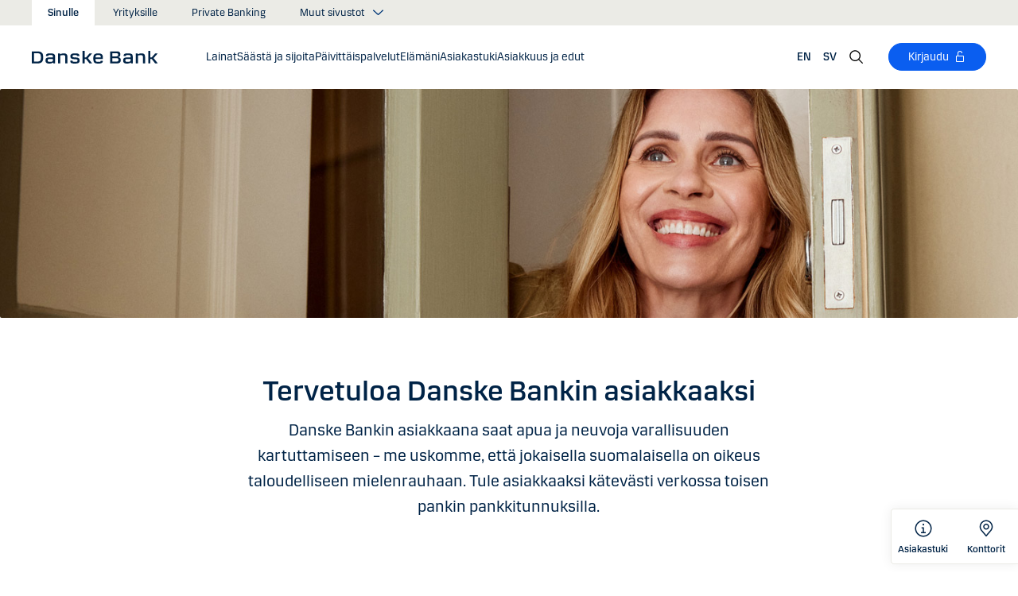

--- FILE ---
content_type: text/html; charset=utf-8
request_url: https://danskebank.fi/sinulle/tule-asiakkaaksi/tervetuloa-danske-bankiin/tule-asiakkaaksi
body_size: 55551
content:


<!DOCTYPE html>
<html lang="fi" >
<head>
<script>
    var launch_data = {"breadcrumbs":["sinulle","tule asiakkaaksi","tervetuloa danske bankiin","tule asiakkaaksi"],"code_version":"1.0.0.1","language":"fi-FI","currency":"EUR"};
</script>
    <meta http-equiv="X-UA-Compatible" content="IE=edge">
<meta charset="utf-8">
<meta name="viewport" content="width=device-width, initial-scale=1">
            <meta name="google-site-verification" content="LCcS4MXJWBjbvKZQiOBL-pcarQ4duz0OvV8fjs-ziPw" />
            <meta name="facebook-domain-verification" content="3aoa452mc7sulo6bua12dawglfl6sz" />

    <meta name="description" content="Tule Danske Bankin asiakkaaksi k&#228;tev&#228;sti verkossa toisen pankin pankkitunnuksilla. Me hoidamme pankin vaihtoon liittyv&#228;t asiat puolestasi" />
<meta property="og:title" content="Tervetuloa asiakkaaksi Danske Bankiin" />
<meta property="og:type" content="website" />
            <meta property="og:image" content="https://danskebank.fi/-/media/danske-bank/images/group/personal/woman-looking-at-computer.jpg?rev=fb3b48d13e9b4abebaa372f65694b6d2" />
            <meta name="twitter:card" content="summary_large_image" />

<meta name="msapplication-config" content="none" />
<title>
Tervetuloa asiakkaaksi Danske Bankiin - Danske Bank</title>

    
<link rel="apple-touch-icon" sizes="57x57" href="/~/media/Danske%20Bank/favicons/Apple/apple-touch-icon-57x57.png">
<link rel="apple-touch-icon" sizes="60x60" href="/~/media/Danske%20Bank/favicons/Apple/apple-touch-icon-60x60.png">
<link rel="apple-touch-icon" sizes="72x72" href="/~/media/Danske%20Bank/favicons/Apple/apple-touch-icon-72x72.png">
<link rel="apple-touch-icon" sizes="76x76" href="/~/media/Danske%20Bank/favicons/Apple/apple-touch-icon-76x76.png">
<link rel="apple-touch-icon" sizes="114x114" href="/~/media/Danske%20Bank/favicons/Apple/apple-touch-icon-114x114.png">
<link rel="apple-touch-icon" sizes="120x120" href="/~/media/Danske%20Bank/favicons/Apple/apple-touch-icon-120x120.png">
<link rel="apple-touch-icon" sizes="144x144" href="/~/media/Danske%20Bank/favicons/Apple/apple-touch-icon-144x144.png">
<link rel="apple-touch-icon" sizes="152x152" href="/~/media/Danske%20Bank/favicons/Apple/apple-touch-icon-152x152.png">
<link rel="apple-touch-icon" sizes="180x180" href="/~/media/Danske%20Bank/favicons/Apple/apple-touch-icon-180x180.png">
<link rel="icon" type="image/png" sizes="32x32" href="/~/media/Danske%20Bank/favicons/icon/favicon-32x32.png">
<link rel="icon" type="image/png" sizes="96x96" href="/~/media/Danske%20Bank/favicons/icon/favicon-96x96.png">
<link rel="icon" type="image/png" sizes="16x16" href="/~/media/Danske%20Bank/favicons/icon/favicon-16x16.png">
<meta name="msapplication-TileColor" content="#ffffff">
<meta name="msapplication-TileImage" content="/~/media/Danske%20Bank/favicons/Microsoft/mstile-144x144.png">
<meta name="theme-color" content="#ffffff">



    <link href="/css/core.min.css?v=IkfjXhHcshw2ZES4CERgxdlB0udnE5UOhARFoadEjf41" rel="stylesheet"/>

    
    
</head>
<body id="body">
    <svg style="display: none;">
    <symbol viewBox="0 0 24 24" fill="none" id="svg-add">
        <path fill="currentColor" d="M12 1.5C17.775 1.5 22.5 6.225 22.5 12C22.5 17.775 17.775 22.5 12 22.5C6.225 22.5 1.5 17.775 1.5 12C1.5 6.225 6.225 1.5 12 1.5ZM12 3C7.05 3 3 7.05 3 12C3 16.95 7.05 21 12 21C16.95 21 21 16.95 21 12C21 7.05 16.95 3 12 3ZM12.75 6V11.25H18V12.75H12.75V18H11.25V12.75H6V11.25H11.25V6H12.75Z"></path>
    </symbol>
    <symbol viewBox="0 0 17 15" id="svg-alert">
        <path d="M15.915 12.6l-7-12c-.5-.8-1.2-.8-1.7 0l-7 12c-.5.8-.1 1.5.9 1.5h13.9c.9 0 1.3-.7.9-1.5zm-8.6-1.9c0-.4.4-.8.8-.8s.8.4.8.8-.4.8-.8.8-.8-.4-.8-.8zm1.7-5.2l-.1 2.6c0 .5-.4 1-.8 1s-.8-.4-.8-1l-.1-2.7c0-.5.3-1 .7-1h.4c.4.1.7.6.7 1.1z"></path>
    </symbol>
    <symbol viewBox="0 0 20 11" id="svg-arrow-down">
        <path d="M10.005 10.337c-.244 0-.488-.09-.68-.267L.32 1.735C-.085 1.36-.11.727.266.322.642-.084 1.273-.108 1.68.267l8.324 7.707 8.3-7.706c.405-.376 1.038-.353 1.415.053.374.406.35 1.038-.054 1.414l-8.98 8.336c-.192.178-.437.267-.68.267"></path>
    </symbol>
    <symbol viewBox="0 0 24 24" id="svg-arrow-down-2">
        <path fill="currentColor" d="M12 17.5 4.5 10l1.05-1.05L12 15.4l6.45-6.45L19.5 10 12 17.5Z"></path>
    </symbol>
    <symbol viewBox="0 -1 7 13" id="svg-arrow-left">
        <path d="M5.60572888,11.9997831 C5.44422,11.9997831 5.28391193,11.9355398 5.1662326,11.808254 L0.16065807,6.41601876 C-0.0530860262,6.18606373 -0.0530860262,5.83062411 0.160057665,5.60006868 L5.16563219,0.192823367 C5.38958317,-0.0509409675 5.77023979,-0.0659510866 6.01400412,0.159801105 C6.25716805,0.384952892 6.27157777,0.765009108 6.04582558,1.00817304 L1.41910646,6.00714311 L6.04522517,10.9905027 C6.27097736,11.234267 6.25716805,11.6137228 6.01460453,11.8388746 C5.89872641,11.946347 5.75222765,11.9997831 5.60572888,11.9997831"></path>
    </symbol>
    <symbol viewBox="0 0 20 11" id="svg-arrow-up">
        <path d="M18.986 10.336c-.243 0-.487-.088-.68-.266L9.98 2.364l-8.3 7.704c-.404.374-1.037.352-1.413-.05-.375-.407-.352-1.04.053-1.414L9.3.267c.383-.355.976-.355 1.36 0L19.665 8.6c.405.376.43 1.008.054 1.414-.197.213-.465.32-.734.32"></path>
    </symbol>
    <symbol viewBox="0 -1 6 12" id="svg-arrow-right">
        <path d="M0.550377003,10.9999578 C0.416636342,10.9999578 0.282345308,10.9515249 0.176673674,10.8530082 C-0.0462274282,10.6466182 -0.0599867555,10.2987825 0.146403154,10.075331 L4.38812857,5.49347499 L0.146953527,0.924827957 C-0.0594363824,0.702477228 -0.0467778013,0.354091061 0.176123301,0.147150779 C0.39847403,-0.0597895037 0.745759451,-0.0471309226 0.953800479,0.176320553 L5.54171057,5.11867092 C5.73764339,5.32946381 5.73764339,5.65583505 5.54226094,5.86662795 L0.954350853,10.8238384 C0.845927353,10.9410679 0.698427365,10.9999578 0.550377003,10.9999578"></path>
    </symbol>
    <symbol viewBox="0 0 24 24" fill="none" id="svg-calendar">
        <path fill="currentColor" d="M19.5 3h-3V1.5H15V3H9V1.5H7.5V3h-3C3.675 3 3 3.675 3 4.5v15c0 .825.675 1.5 1.5 1.5h15c.825 0 1.5-.675 1.5-1.5v-15c0-.825-.675-1.5-1.5-1.5Zm0 16.5h-15V9h15v10.5Zm0-12h-15v-3h3V6H9V4.5h6V6h1.5V4.5h3v3Z"></path>
    </symbol>
    <symbol viewBox="0 0 24 24" id="svg-call" fill="none">
        <path d="M19.5 21.75H19.3725C4.635 20.9025 2.5425 8.4675 2.25 4.6725C2.22643 4.37744 2.26132 4.08062 2.35266 3.79906C2.444 3.5175 2.59 3.25673 2.78229 3.03169C2.97458 2.80665 3.20939 2.62177 3.47326 2.48763C3.73713 2.35349 4.02487 2.27274 4.32 2.25H8.4525C8.75292 2.24971 9.0465 2.33963 9.29523 2.50812C9.54395 2.67661 9.73635 2.9159 9.8475 3.195L10.9875 6C11.0973 6.27266 11.1245 6.57156 11.0658 6.85957C11.0072 7.14758 10.8652 7.412 10.6575 7.62L9.06 9.2325C9.30954 10.6506 9.98864 11.9578 11.0054 12.9772C12.0222 13.9967 13.3276 14.6792 14.745 14.9325L16.3725 13.32C16.5836 13.1146 16.8505 12.9759 17.14 12.9213C17.4294 12.8666 17.7285 12.8983 18 13.0125L20.8275 14.145C21.1024 14.2597 21.3369 14.4536 21.5012 14.702C21.6655 14.9504 21.7521 15.2422 21.75 15.54V19.5C21.75 20.0967 21.513 20.669 21.091 21.091C20.669 21.5129 20.0967 21.75 19.5 21.75ZM4.5 3.75C4.30109 3.75 4.11032 3.82902 3.96967 3.96967C3.82902 4.11032 3.75 4.30109 3.75 4.5V4.56C4.095 9 6.3075 19.5 19.455 20.25C19.5535 20.2561 19.6523 20.2427 19.7456 20.2105C19.839 20.1783 19.925 20.1281 19.9989 20.0626C20.0727 19.9971 20.1329 19.9176 20.176 19.8288C20.2191 19.74 20.2443 19.6436 20.25 19.545V15.54L17.4225 14.4075L15.27 16.545L14.91 16.5C8.385 15.6825 7.5 9.1575 7.5 9.09L7.455 8.73L9.585 6.5775L8.46 3.75H4.5Z" fill="currentColor"></path>
    </symbol>
    <symbol viewBox="0 0 24 24" fill="none" id="svg-ai">
        <path d="M12 2.75C17.1086 2.75 21.25 6.89137 21.25 12C21.25 17.1086 17.1086 21.25 12 21.25H3.81836C3.22842 21.25 2.75 20.7716 2.75 20.1816V12C2.75 6.89137 6.89137 2.75 12 2.75Z" stroke="currentColor" stroke-width="1.5"></path>
        <path d="M11.5613 7.3021C11.751 6.95533 12.249 6.95533 12.4387 7.3021L13.8743 9.92698C13.9202 10.0109 13.9891 10.0799 14.073 10.1257L16.6979 11.5613C17.0447 11.751 17.0447 12.249 16.6979 12.4387L14.073 13.8743C13.9891 13.9202 13.9202 13.9891 13.8743 14.073L12.4387 16.6979C12.249 17.0447 11.751 17.0447 11.5613 16.6979L10.1257 14.073C10.0798 13.9891 10.0109 13.9202 9.92697 13.8743L7.30209 12.4387C6.95531 12.249 6.95531 11.751 7.30209 11.5613L9.92697 10.1257C10.0109 10.0799 10.0798 10.0109 10.1257 9.92698L11.5613 7.3021Z" fill="currentColor"></path>
    </symbol>
    <symbol viewBox="0 0 24 24" fill="none" id="svg-chat">
        <path fill="currentColor" d="M19.5 3C20.2956 3 21.0585 3.3163 21.6211 3.87891C22.1837 4.44152 22.5 5.20435 22.5 6V15C22.5 15.7956 22.1837 16.5585 21.6211 17.1211C21.0585 17.6837 20.2956 18 19.5 18H15.8701L13.3047 22.5L12 21.75L15 16.5H19.5C19.8978 16.5 20.2792 16.3419 20.5605 16.0605C20.8419 15.7792 21 15.3978 21 15V6C21 5.60218 20.8419 5.22076 20.5605 4.93945C20.2792 4.65815 19.8978 4.5 19.5 4.5H4.5C4.10218 4.5 3.72076 4.65815 3.43945 4.93945C3.15815 5.22076 3 5.60218 3 6V15C3 15.3978 3.15815 15.7792 3.43945 16.0605C3.72076 16.3419 4.10218 16.5 4.5 16.5H11.25V18H4.5C3.70435 18 2.94152 17.6837 2.37891 17.1211C1.8163 16.5585 1.5 15.7956 1.5 15V6C1.5 5.20435 1.8163 4.44152 2.37891 3.87891C2.94152 3.3163 3.70435 3 4.5 3H19.5ZM13.5 12V13.5H6V12H13.5ZM18 9H6V7.5H18V9Z"></path>
    </symbol>
    <symbol viewBox="0 0 20 20" id="svg-check">
        <path d="M7.41 18.053c-.27 0-.528-.108-.717-.302l-6.41-6.577c-.384-.395-.376-1.03.02-1.414.396-.387 1.027-.378 1.414.018l5.603 5.75L18.208 1.39c.335-.438.965-.52 1.403-.182.438.337.52.965.182 1.403L8.202 17.664c-.178.23-.445.37-.735.388l-.058.003"></path>
    </symbol>
    <symbol viewBox="0 0 20 20" id="svg-clock">
        <path d="M10 0c5.5 0 10 4.5 10 10s-4.5 10-10 10S0 15.5 0 10 4.5 0 10 0zm0 18.752c4.876 0 8.752-3.876 8.752-8.752 0-4.876-3.876-8.752-8.752-8.752-4.876 0-8.752 3.876-8.752 8.752 0 4.876 3.876 8.752 8.752 8.752zm.224-12.504c.376 0 .624 1.124.624 2.5 0 .62-.052 1.188-.144 1.628.092.076.144.16.144.248 0 .14-.124.264-.336.364-.084.168-.18.26-.288.26-.064 0-.128-.036-.188-.104-.308.068-.676.104-1.064.104-1 0-1.876-.252-1.876-.624 0-.376.876-.624 1.876-.624.248 0 .492.016.712.044-.056-.376-.084-.824-.084-1.296 0-1.372.252-2.5.624-2.5z"></path>
    </symbol>
    <symbol viewBox="-1 0 19 18" id="svg-close">
        <path d="M10.192,8.778 L17.262,1.708 C17.654,1.316 17.654,0.684 17.262,0.293 C16.872,-0.097 16.24,-0.097 15.849,0.293 L8.774,7.363 L1.704,0.293 C1.315,-0.097 0.68,-0.097 0.29,0.293 C-0.1,0.683 -0.1,1.316 0.29,1.707 L7.36,8.777 L0.29,15.85 C-0.1,16.24 -0.1,16.87 0.29,17.26 C0.486,17.456 0.74,17.554 0.998,17.554 C1.252,17.554 1.508,17.456 1.704,17.261 L8.774,10.191 L15.846,17.261 C16.041,17.458 16.296,17.556 16.552,17.556 C16.808,17.556 17.064,17.458 17.259,17.263 C17.649,16.873 17.649,16.241 17.259,15.85 L10.189,8.777 L10.192,8.778 Z"></path>
    </symbol>
    <symbol viewBox="0 0 14 20" id="svg-device">
        <path d="M13.5 0c.276 0 .5.224.5.5v19c0 .276-.224.5-.5.5H.5c-.276 0-.5-.224-.5-.5V.5C0 .224.224 0 .5 0h13zM1 14.02h12v-9.9H1v9.9zM1 19h12v-3.98l-12 .002V19zm5.996-2.97c.552 0 1 .448 1 1s-.448 1-1 1-1-.448-1-1 .448-1 1-1z"></path>
    </symbol>
    <symbol viewBox="0 0 32 32" id="svg-download">
        <path d="M26 24v4H6v-4H4v4a2 2 0 0 0 2 2h20a2 2 0 0 0 2-2v-4Zm0-10-1.41-1.41L17 20.17V2h-2v18.17l-7.59-7.58L6 14l10 10 10-10z"></path>
        <path d="M0 0h32v32H0z" data-name="&amp;lt;Transparent Rectangle&amp;gt;" style="fill:none"></path>
    </symbol>
    <symbol viewBox="0 0 16 16" id="svg-dot">
        <circle cx="8" cy="8" r="8"></circle>
    </symbol>
    <symbol viewBox="0 0 24 24" id="svg-facebook">
        <path d="M20.0025 3H3.9975C3.73355 3.00196 3.48097 3.10769 3.29433 3.29433C3.10769 3.48097 3.00196 3.73355 3 3.9975V20.0025C3.00196 20.2664 3.10769 20.519 3.29433 20.7057C3.48097 20.8923 3.73355 20.998 3.9975 21H12.615V14.04H10.275V11.3175H12.615V9.315C12.615 6.99 14.0325 5.7225 16.1175 5.7225C16.815 5.7225 17.5125 5.7225 18.21 5.8275V8.25H16.7775C15.645 8.25 15.4275 8.79 15.4275 9.5775V11.31H18.1275L17.775 14.0325H15.4275V21H20.0025C20.2664 20.998 20.519 20.8923 20.7057 20.7057C20.8923 20.519 20.998 20.2664 21 20.0025V3.9975C20.998 3.73355 20.8923 3.48097 20.7057 3.29433C20.519 3.10769 20.2664 3.00196 20.0025 3Z" fill="currentColor"></path>
    </symbol>
    <symbol viewBox="0 0 24 24" fill="none" id="svg-linkedin">
        <path fill="currentColor" d="M19.6575 2.99996H4.3425C3.99354 2.99787 3.65764 3.13249 3.40671 3.375C3.15579 3.61751 3.0098 3.94864 3 4.29746V19.65C3.00788 19.9994 3.15327 20.3317 3.40461 20.5746C3.65596 20.8175 3.99297 20.9515 4.3425 20.9475H19.6575C20.007 20.9515 20.344 20.8175 20.5954 20.5746C20.8467 20.3317 20.9921 19.9994 21 19.65V4.29746C20.9902 3.94864 20.8442 3.61751 20.5933 3.375C20.3424 3.13249 20.0065 2.99787 19.6575 2.99996ZM8.3325 18.3075H5.6925V9.74996H8.3325V18.3075ZM7.0425 8.55746C6.63717 8.55758 6.24786 8.39917 5.95777 8.11608C5.66767 7.83299 5.49979 7.44768 5.49 7.04246C5.48266 6.83661 5.5178 6.63145 5.59322 6.43977C5.66864 6.24809 5.78273 6.074 5.92839 5.92835C6.07404 5.7827 6.24813 5.6686 6.43981 5.59318C6.63149 5.51776 6.83665 5.48262 7.0425 5.48996C7.43463 5.51727 7.80181 5.6923 8.06993 5.97974C8.33805 6.26719 8.48716 6.64563 8.48716 7.03871C8.48716 7.43179 8.33805 7.81024 8.06993 8.09768C7.80181 8.38512 7.43463 8.56016 7.0425 8.58746V8.55746ZM18.36 18.255H15.75V14.07C15.75 13.0725 15.75 11.775 14.355 11.775C12.96 11.775 12.75 12.87 12.75 13.9725V18.21H10.08V9.74996H12.57V10.875H12.6225C12.8777 10.4317 13.2499 10.0672 13.6983 9.82116C14.1467 9.57514 14.6541 9.45711 15.165 9.47996C17.8575 9.47996 18.36 11.28 18.36 13.5675V18.255Z"></path>
    </symbol>
    <symbol viewBox="0 0 16 16" id="svg-logoff">
        <path fill="currentColor" d="M12 7H6V4a2 2 0 1 1 4 0h1a3 3 0 0 0-6 0v3H4a1 1 0 0 0-1 1v6a1 1 0 0 0 1 1h8a1 1 0 0 0 1-1V8a1 1 0 0 0-1-1Zm0 7H4V8h8v6Z"></path>
    </symbol>
    <symbol viewBox="0 0 24 24" id="svg-message">
        <path fill="currentColor" d="M21 4.5H3C2.60218 4.5 2.22064 4.65804 1.93934 4.93934C1.65804 5.22064 1.5 5.60218 1.5 6V18C1.5 18.3978 1.65804 18.7794 1.93934 19.0607C2.22064 19.342 2.60218 19.5 3 19.5H21C21.3978 19.5 21.7794 19.342 22.0607 19.0607C22.342 18.7794 22.5 18.3978 22.5 18V6C22.5 5.60218 22.342 5.22064 22.0607 4.93934C21.7794 4.65804 21.3978 4.5 21 4.5ZM19.35 6L12 11.085L4.65 6H19.35ZM3 18V6.6825L11.5725 12.615C11.698 12.7021 11.8472 12.7488 12 12.7488C12.1528 12.7488 12.302 12.7021 12.4275 12.615L21 6.6825V18H3Z"></path>
    </symbol>
    <symbol viewBox="0 0 24 24" id="svg-news">
        <path fill="currentColor" d="M21.5303 14.4697L19.5 12.4394V9.75C19.4976 7.89146 18.8061 6.09983 17.5593 4.72154C16.3126 3.34326 14.599 2.47622 12.75 2.2881V0.75H11.25V2.2881C9.40101 2.47622 7.68744 3.34326 6.44065 4.72154C5.19386 6.09983 4.50241 7.89146 4.5 9.75V12.4394L2.46968 14.4697C2.32904 14.6104 2.25002 14.8011 2.25 15V17.25C2.25 17.4489 2.32902 17.6397 2.46967 17.7803C2.61032 17.921 2.80109 18 3 18H8.25V18.5826C8.23374 19.534 8.56913 20.458 9.19191 21.1775C9.81469 21.897 10.6811 22.3613 11.625 22.4816C12.1464 22.5334 12.6728 22.4754 13.1704 22.3115C13.668 22.1475 14.1258 21.8813 14.5143 21.5298C14.9029 21.1783 15.2135 20.7494 15.4263 20.2707C15.6391 19.7919 15.7494 19.2739 15.75 18.75V18H21C21.1989 18 21.3897 17.921 21.5303 17.7803C21.671 17.6397 21.75 17.4489 21.75 17.25V15C21.75 14.8011 21.671 14.6104 21.5303 14.4697ZM14.25 18.75C14.25 19.3467 14.0129 19.919 13.591 20.341C13.169 20.7629 12.5967 21 12 21C11.4033 21 10.831 20.7629 10.409 20.341C9.98705 19.919 9.75 19.3467 9.75 18.75V18H14.25V18.75ZM20.25 16.5H3.75V15.3106L5.78025 13.2802C5.92091 13.1396 5.99996 12.9489 6 12.75V9.75C6 8.1587 6.63214 6.63258 7.75736 5.50736C8.88258 4.38214 10.4087 3.75 12 3.75C13.5913 3.75 15.1174 4.38214 16.2426 5.50736C17.3679 6.63258 18 8.1587 18 9.75V12.75C18 12.9489 18.0791 13.1396 18.2197 13.2802L20.25 15.3106V16.5Z"></path>
    </symbol>
    <symbol viewBox="0 0 24 24" id="svg-pin">
        <path d="M12 1.5C14.188 1.5 16.2868 2.36884 17.834 3.91602C19.3812 5.46319 20.25 7.56196 20.25 9.75C20.2527 11.5367 19.6691 13.2751 18.5889 14.6982L18.5879 14.7002C18.5819 14.7081 18.3624 14.9957 18.3291 15.0352L12 22.5L5.67384 15.0381C5.63837 14.9958 5.41801 14.7079 5.41212 14.7002C4.33129 13.2766 3.74748 11.5374 3.75001 9.75C3.75001 7.56197 4.61885 5.46319 6.16602 3.91602C7.7132 2.36884 9.81198 1.5 12 1.5ZM12 3C10.2098 3 8.49244 3.71069 7.22657 4.97656C5.9607 6.24243 5.25001 7.95979 5.25001 9.75C5.24835 11.211 5.72598 12.6322 6.60938 13.7959C6.61013 13.7964 6.78433 14.0275 6.82423 14.0771L12 20.1807L17.1826 14.0684C17.2157 14.0267 17.3912 13.7945 17.3916 13.7939C18.2745 12.6308 18.7517 11.2103 18.75 9.75C18.75 7.95979 18.0393 6.24243 16.7734 4.97656C15.5076 3.71069 13.7902 3 12 3ZM11.2686 6.07227C11.996 5.9276 12.7504 6.00134 13.4356 6.28516C14.1206 6.569 14.7062 7.0504 15.1182 7.66699C15.5301 8.2836 15.75 9.00845 15.75 9.75C15.7489 10.7442 15.3534 11.6974 14.6504 12.4004C13.9474 13.1034 12.9942 13.4989 12 13.5C11.2585 13.5 10.5336 13.2801 9.917 12.8682C9.30041 12.4562 8.81901 11.8706 8.53516 11.1855C8.25135 10.5004 8.1776 9.74595 8.32227 9.01855C8.46697 8.29113 8.82419 7.62308 9.34864 7.09863C9.87309 6.57419 10.5411 6.21696 11.2686 6.07227ZM12 7.5C11.5551 7.5 11.12 7.63174 10.75 7.87891C10.38 8.12612 10.0912 8.47759 9.92091 8.88867C9.75068 9.29964 9.7063 9.75218 9.79298 10.1885C9.87979 10.6249 10.0945 11.0262 10.4092 11.3408C10.7239 11.6555 11.1251 11.8702 11.5615 11.957C11.9978 12.0437 12.4504 11.9993 12.8613 11.8291C13.2724 11.6588 13.6239 11.37 13.8711 11C14.1183 10.63 14.25 10.1949 14.25 9.75C14.2494 9.15346 14.0117 8.58197 13.5899 8.16016C13.168 7.73834 12.5965 7.50066 12 7.5Z" fill="currentColor"></path>
    </symbol>
    <symbol id="svg-print" viewBox="0 0 24 24" fill="none">
        <path fill="currentColor" d="M21 6.75H18.75V2.25H5.25V6.75H3C2.60218 6.75 2.22064 6.90804 1.93934 7.18934C1.65804 7.47064 1.5 7.85218 1.5 8.25V15.75C1.5 16.1478 1.65804 16.5294 1.93934 16.8107C2.22064 17.092 2.60218 17.25 3 17.25H5.25V21.75H18.75V17.25H21C21.3978 17.25 21.7794 17.092 22.0607 16.8107C22.342 16.5294 22.5 16.1478 22.5 15.75V8.25C22.5 7.85218 22.342 7.47064 22.0607 7.18934C21.7794 6.90804 21.3978 6.75 21 6.75ZM6.75 3.75H17.25V6.75H6.75V3.75ZM17.25 20.25H6.75V12.75H17.25V20.25ZM21 15.75H18.75V11.25H5.25V15.75H3V8.25H21V15.75Z"></path>
    </symbol>
    <symbol viewBox="0 0 9 17" id="svg-questionmark">
        <path d="M4.2 0C1.9 0 0 1.9 0 4.2c0 .7.6 1.3 1.3 1.3.7 0 1.3-.6 1.3-1.3 0-.9.7-1.6 1.6-1.6.9 0 1.6.7 1.6 1.6 0 .8-.4 1.2-1 2-.8.8-1.9 2-1.9 4.2 0 .7.6 1.3 1.3 1.3.7 0 1.3-.6 1.3-1.3 0-1.2.5-1.7 1.2-2.4.8-.8 1.7-1.8 1.7-3.7C8.4 1.9 6.5 0 4.2 0zm0 12.9c-.9 0-1.6.7-1.6 1.6 0 .9.7 1.6 1.6 1.6.8 0 1.6-.7 1.6-1.6 0-.9-.7-1.6-1.6-1.6z"></path>
    </symbol>
    <symbol viewBox="0 0 20 20" id="svg-remove">
        <path d="M10 0c5.514 0 10 4.486 10 10s-4.486 10-10 10S0 15.514 0 10 4.486 0 10 0zm0 19c4.963 0 9-4.037 9-9 0-4.962-4.037-9-9-9-4.962 0-9 4.038-9 9 0 4.963 4.038 9 9 9zm4.004-9.448c.276 0 .5.224.5.5s-.224.5-.5.5h-8c-.276 0-.5-.224-.5-.5s.224-.5.5-.5h8z"></path>
    </symbol>
    <symbol viewBox="0 0 24 24" id="svg-search">
        <path fill="currentColor" d="m21.75 20.69-5.664-5.665a8.262 8.262 0 1 0-1.06 1.06l5.663 5.665 1.061-1.06ZM3 9.75a6.75 6.75 0 1 1 6.75 6.75A6.758 6.758 0 0 1 3 9.75Z"></path>
    </symbol>
    <symbol viewBox="0 0 18 20" id="svg-share">
        <path d="M14.92 14.71c1.462 0 2.646 1.183 2.646 2.644 0 1.462-1.184 2.646-2.645 2.646-1.46 0-2.645-1.184-2.645-2.646 0-.38.08-.745.227-1.072l-7.96-4.596c-.48.494-1.153.8-1.896.8C1.184 12.487 0 11.303 0 9.842c0-1.46 1.184-2.644 2.646-2.644.77 0 1.46.328 1.945.852l7.835-4.523c-.097-.275-.15-.57-.15-.88C12.275 1.186 13.46 0 14.92 0c1.462 0 2.646 1.184 2.646 2.646 0 1.46-1.184 2.645-2.645 2.645-.798 0-1.513-.353-1.998-.912l-7.81 4.508c.116.297.18.62.18.955 0 .363-.073.707-.205 1.02l7.98 4.608c.477-.47 1.13-.76 1.854-.76z"></path>
    </symbol>
    <symbol viewBox="0 0 140 140" id="svg-splash">
        <polygon points="0 0, 60 0, 140 80, 140 140, 0 0"></polygon>
    </symbol>
    <symbol viewBox="0 0 48 48" id="svg-star">
        <g fill="none" fill-rule="evenodd">
            <path d="M0 0h48v48H0z"></path>
            <path d="M47.913 18.197a1.688 1.688 0 0 0-1.347-1.133l-14.526-2.22L25.528.971a1.689 1.689 0 0 0-3.056 0L15.96 14.844l-14.526 2.22a1.688 1.688 0 0 0-.954 2.848l10.56 10.824L8.545 46.04a1.689 1.689 0 0 0 2.483 1.75L24 40.617l12.973 7.171a1.688 1.688 0 0 0 2.483-1.75l-2.497-15.303 10.56-10.824a1.688 1.688 0 0 0 .394-1.715Z" fill="#000" fill-rule="nonzero"></path>
        </g>
    </symbol>
    <symbol viewBox="0 0 46 44" id="svg-half-star">
        <g stroke="none" stroke-width="1" fill="none" fill-rule="evenodd"></g>
        <path d="M23.0002192,6.25346996e-13 L23.0004196,37.2296113 C22.8624134,37.2296113 22.7267282,37.2661877 22.6074442,37.3356212 L11.2620544,43.7474842 C10.7637207,44.0328092 10.1745684,44.1140218 9.61789374,43.9742238 C9.06121909,43.8342751 8.58007475,43.4843062 8.27514141,42.9972055 C7.97004568,42.5101048 7.8650122,41.9237747 7.98164653,41.3608931 L10.5639753,28.5729623 C10.5946088,28.4376596 10.5881109,28.2967825 10.5451002,28.1650546 C10.5022456,28.0331641 10.424422,27.9155291 10.320145,27.8244015 L0.729735971,18.999297 C0.304120476,18.6123024 0.0444974009,18.0752855 0.00520737945,17.5007392 C-0.0340901673,16.9262326 0.150176469,16.3588279 0.519185816,15.9172751 C0.88817932,15.4757223 1.41342987,15.1944203 1.9849571,15.1321292 L14.9257119,13.6407131 C15.0631002,13.6281593 15.1944524,13.5787196 15.3060012,13.4976618 C15.4177045,13.416604 15.5054298,13.3068764 15.5598892,13.1799453 L20.9717728,1.31487531 C21.2072476,0.789804802 21.6365743,0.376302848 22.169564,0.161338964 C22.4360589,0.0537796548 22.7181391,6.25343527e-13 23.0002192,6.25343527e-13 Z">
            <rect id="Rectangle" x="23" y="0" width="23" height="44"></rect>
        </path>
    </symbol>
    <symbol viewBox="0 0 20 20" id="svg-trash">
        <path d="M17 17.5c0 .827-.673 1.5-1.5 1.5h-11c-.827 0-1.5-.673-1.5-1.5V3.97h14V17.5zm2-15.53h-6.557V1c0-.552-.448-1-1-1h-3c-.552 0-1 .448-1 1v.97H1c-.552 0-1 .447-1 1 0 .55.448 1 1 1h1V17.5C2 18.88 3.122 20 4.5 20h11c1.38 0 2.5-1.12 2.5-2.5V3.97h1c.552 0 1-.45 1-1 0-.553-.448-1-1-1zM9.984 16c.276 0 .5-.224.5-.5v-8c0-.276-.224-.5-.5-.5s-.5.224-.5.5v8c0 .276.224.5.5.5m3.516 0c.276 0 .5-.224.5-.5v-8c0-.276-.224-.5-.5-.5s-.5.224-.5.5v8c0 .276.224.5.5.5m-7.03 0c.275 0 .5-.224.5-.5v-8c0-.276-.225-.5-.5-.5-.277 0-.5.224-.5.5v8c0 .276.223.5.5.5"></path>
    </symbol>
    <symbol viewBox="0 0 24 24" id="svg-twitter">
        <g clip-path="url(#clip0_747_534)">
            <path fill="currentColor" d="M13.6757 10.6218L20.2325 3H18.6787L12.9855 9.61785L8.43828 3H3.1936L10.0699 13.0074L3.1936 21H4.74745L10.7597 14.0113L15.5619 21H20.8065L13.6757 10.6218ZM11.5475 13.0956L10.8508 12.0991L5.30725 4.1697H7.6939L12.1676 10.5689L12.8643 11.5654L18.6795 19.8835H16.2928L11.5475 13.0956Z"></path>
        </g>
        <defs>
            <clipPath id="clip0_747_534">
                <rect width="24" height="24" fill="white"></rect>
            </clipPath>
        </defs>
    </symbol>
    <symbol viewBox="0 0 24 24" fill="none" id="svg-info">
        <path fill="currentColor" d="M9.95163 1.70163C11.9883 1.29651 14.0995 1.50466 16.018 2.29929C17.9367 3.09401 19.5772 4.43976 20.7309 6.16648C21.8847 7.89318 22.5005 9.92378 22.5005 12.0005C22.5004 14.7851 21.3933 17.4552 19.4243 19.4243C17.4552 21.3933 14.7851 22.5004 12.0005 22.5005C9.92378 22.5005 7.89318 21.8847 6.16648 20.7309C4.43976 19.5772 3.09401 17.9367 2.29929 16.018C1.50466 14.0995 1.29651 11.9883 1.70163 9.95163C2.10678 7.91483 3.1072 6.04411 4.57566 4.57566C6.04411 3.1072 7.91483 2.10678 9.95163 1.70163ZM12.0005 3.00046C10.2205 3.00046 8.48045 3.52823 7.00046 4.51706C5.52042 5.50599 4.36622 6.91159 3.68503 8.55612C3.00391 10.2006 2.82606 12.0106 3.17331 13.7563C3.52062 15.5019 4.37771 17.1052 5.6362 18.3637C6.89487 19.6224 8.49877 20.4803 10.2446 20.8276C11.9902 21.1748 13.7995 20.9959 15.4438 20.3149C17.0882 19.6338 18.494 18.4803 19.4829 17.0005C20.4718 15.5205 21.0004 13.7804 21.0005 12.0005C21.0005 9.61351 20.0516 7.32403 18.3637 5.6362C16.676 3.94855 14.3872 3.00055 12.0005 3.00046ZM12.7505 16.5005H15.0005V18.0005H9.00046V16.5005H11.2505V12.0005H9.75046V10.5005H12.7505V16.5005ZM12.0005 6.00046C12.2987 6.00059 12.5845 6.1187 12.7954 6.32956C13.0064 6.54054 13.1255 6.82709 13.1255 7.12546C13.1254 7.34779 13.0586 7.56559 12.935 7.75046C12.8114 7.93523 12.6355 8.07945 12.4301 8.16452C12.2247 8.24953 11.9988 8.27134 11.7807 8.228C11.5625 8.18459 11.3619 8.07772 11.2046 7.92038C11.0472 7.76305 10.9404 7.56244 10.8969 7.34421C10.8536 7.12616 10.8754 6.90022 10.9604 6.6948C11.0455 6.48941 11.1897 6.31351 11.3745 6.18991C11.5595 6.0663 11.778 6.00046 12.0005 6.00046Z"></path>
    </symbol>
    <symbol viewBox="0 0 24 24" id="svg-bandaid">
        <path fill="currentColor" d="M21.1695 17.1092C22.0419 15.5477 22.5 13.7888 22.5 12.0002C22.5 10.2115 22.0419 8.45267 21.1695 6.89119L21.3105 6.75019C21.5914 6.46869 21.7491 6.08729 21.7491 5.68965C21.7491 5.29201 21.5914 4.91061 21.3105 4.62911L19.3713 2.68961C19.0897 2.40883 18.7083 2.25115 18.3106 2.25115C17.913 2.25115 17.5315 2.40883 17.25 2.68961L17.1092 2.83024C15.5476 1.95795 13.7888 1.5 12.0001 1.5C10.2114 1.5 8.45253 1.95795 6.89097 2.83024L6.74997 2.68961C6.46843 2.40876 6.08699 2.25103 5.68932 2.25103C5.29165 2.25103 4.91021 2.40876 4.62867 2.68961L2.68939 4.62911C2.40855 4.91061 2.25083 5.29201 2.25083 5.68965C2.25083 6.08729 2.40855 6.46869 2.68939 6.75019L2.83024 6.89081C1.95795 8.45246 1.5 10.2114 1.5 12.0002C1.5 13.7889 1.95795 15.5479 2.83024 17.1096L2.68939 17.2502C2.40855 17.5317 2.25083 17.9131 2.25083 18.3107C2.25083 18.7084 2.40855 19.0898 2.68939 19.3713L4.62867 21.3108C4.91018 21.5917 5.29163 21.7494 5.68932 21.7494C6.08701 21.7494 6.46846 21.5917 6.74997 21.3108L6.89097 21.1698C8.45249 22.0421 10.2114 22.5001 12 22.5002C13.7887 22.5003 15.5476 22.0424 17.1092 21.1701L17.25 21.3108C17.5315 21.5917 17.9129 21.7494 18.3106 21.7494C18.7083 21.7494 19.0898 21.5917 19.3713 21.3108L21.3105 19.3713C21.5914 19.0898 21.7491 18.7084 21.7491 18.3107C21.7491 17.9131 21.5914 17.5317 21.3105 17.2502L21.1695 17.1092ZM21 12.0002C20.9995 13.3879 20.6774 14.7565 20.059 15.9988L17.1379 13.0776C17.2873 12.3671 17.2873 11.6333 17.1379 10.9228L20.059 8.00156C20.6774 9.24383 20.9995 10.6125 21 12.0002ZM20.25 5.68961L16.549 9.39056C16.0847 8.58466 15.4158 7.91564 14.61 7.45114L18.3107 3.75019L20.25 5.68961ZM12 15.7502C11.2583 15.7502 10.5333 15.5303 9.91658 15.1182C9.2999 14.7061 8.81925 14.1205 8.53542 13.4353C8.25159 12.75 8.17733 11.996 8.32202 11.2686C8.46672 10.5412 8.82387 9.87298 9.34832 9.34854C9.87276 8.82409 10.541 8.46694 11.2684 8.32224C11.9958 8.17755 12.7498 8.25181 13.435 8.53564C14.1203 8.81947 14.7059 9.30012 15.118 9.9168C15.53 10.5335 15.75 11.2585 15.75 12.0002C15.7488 12.9944 15.3534 13.9476 14.6504 14.6506C13.9474 15.3536 12.9942 15.7491 12 15.7502ZM15.9865 3.95306L13.0773 6.86224C12.3669 6.71284 11.6331 6.71284 10.9226 6.86224L8.01342 3.95306C9.25702 3.35404 10.6196 3.04297 12 3.04297C13.3803 3.04297 14.7429 3.35404 15.9865 3.95306ZM5.68939 3.75019L9.39034 7.45114C8.58442 7.91563 7.9154 8.58464 7.45092 9.39056L3.74997 5.68961L5.68939 3.75019ZM2.99997 12.0002C3.00045 10.6126 3.32253 9.24403 3.94092 8.00186L6.86202 10.9228C6.71262 11.6333 6.71262 12.3671 6.86202 13.0776L3.94092 15.9985C3.32253 14.7564 3.00045 13.3878 2.99997 12.0002ZM5.68924 20.2502L3.74997 18.3108L7.45092 14.6102C7.91536 15.4161 8.58439 16.0852 9.39034 16.5496L5.68924 20.2502ZM8.01342 20.0477L10.9226 17.1385C11.6331 17.2879 12.3669 17.2879 13.0773 17.1385L15.9865 20.0477C14.7429 20.6467 13.3803 20.9578 12 20.9578C10.6196 20.9578 9.25702 20.6467 8.01342 20.0477ZM18.3109 20.2502L14.61 16.5492C15.4157 16.0848 16.0846 15.4159 16.549 14.6102L20.25 18.3108L18.3109 20.2502Z"></path>
    </symbol>
    <symbol viewBox="0 0 24 24" id="svg-mobile"><g><path class="st0" d="M16.6,2H7.5C6.7,2,6,2.7,6,3.5v17C6,21.3,6.7,22,7.5,22h9.1c0.8,0,1.5-0.7,1.5-1.5v-17C18.1,2.7,17.4,2,16.6,2z M7.5,3h9.1c0.3,0,0.5,0.2,0.5,0.5V5H7V3.5C7,3.3,7.2,3,7.5,3z M7,6h10.1v11H7V6z M16.6,21.1H7.5c-0.3,0-0.5-0.2-0.5-0.5V18h10.1v2.6C17.1,20.9,16.9,21.1,16.6,21.1z" /><circle class="st0" cx="12" cy="19.5" r="0.8" /><path class="st0" d="M12.8,4.3h-1.4C11.2,4.3,11,4.2,11,4l0,0c0-0.2,0.1-0.3,0.3-0.3h1.4C12.9,3.7,13,3.8,13,4l0,0C13.1,4.2,12.9,4.3,12.8,4.3z" /></g></symbol>
    <symbol viewBox="0 0 71.2 95.9" id="svg-file-media"><g><path d="M68.1,95.9H3c-1.6,0.1-3-1.2-3-2.8c0-0.1,0-0.2,0-0.3V2.5C0.2,1,1.5-0.1,3,0h42.9 c0.9-0.1,1.7,0.1,2.5,0.5l21.7,17.7c0.1,0.3,0.3,0.5,0.4,0.7c0.4,0.5,0.6,1.2,0.6,1.8v72.2c0.1,1.6-1.2,3-2.8,3 C68.3,95.9,68.2,95.9,68.1,95.9z M6.6,5.6c-0.5,0-1,0.5-1,1v82.8c0,0.5,0.5,1,1,1h57.5c0.5,0,1-0.5,1-1V25.3H49 c-1.6-0.1-2.9-1.4-3-3V5.6H6.6z" /><path d="M23.2,65.6c-0.6,0.1-1.1-0.1-1.5-0.5c-0.6-0.5-1-1.2-1-2V32.8c0-1.1,0.6-2,1.5-2.5 c0.8-0.5,1.8-0.5,2.5,0L50,45.4c1.4,0.7,1.9,2.5,1.2,3.9c-0.3,0.5-0.7,0.9-1.2,1.2L24.7,65.6H23.2z" /> </g></symbol>
    <symbol viewBox="0 0 71.2 95.9" id="svg-file-pdf"><g transform="translate(5.292 3.969)"><path d="M62.9,92H-2.3c-1.6,0.1-3-1.2-3-2.8c0-0.1,0-0.2,0-0.3V-1.4C-5.1-3-3.8-4.1-2.3-4h42.9 c0.9-0.1,1.7,0.1,2.5,0.5l21.7,17.7c0.1,0.3,0.3,0.5,0.4,0.7c0.4,0.5,0.6,1.2,0.6,1.8v72.2c0.1,1.6-1.2,3-2.8,3 C63,92,62.9,92,62.9,92z M1.3,1.6c-0.5,0-1,0.5-1,1v82.8c0,0.5,0.5,1,1,1h57.5c0.5,0,1-0.5,1-1V21.3H43.7c-1.6-0.1-2.9-1.4-3-3V1.6 H1.3z" /><path d="M13.4,72.3c-1.9,0-3.7-0.8-5-2c-2.2-2.1-2.8-5.3-1.5-8.1c0.8-1.7,2.1-3.2,3.6-4.3 c0.5-0.4,1-0.8,1.4-1.3c1.7-1.1,3.4-2.1,5.3-2.9c0.7-0.3,1.5-0.7,2.3-1.1L21,48c0.2-0.8,0.4-1.7,0.5-2.5c0.1-0.9,0.3-1.7,0.5-2.5 c-1.8-2.2-3.3-4.6-4.6-7.1c-1.2-2.2-1.9-4.6-2-7.1c0.4-3,2.6-5.5,5.6-6.1c0.6-0.2,1.3-0.3,2-0.3c2.3,0.1,4.5,1.1,6.1,2.8 c1.5,2,2.2,4.6,2,7.1c0.1,2.9-0.1,5.7-0.5,8.6c0.3,0.3,0.6,0.7,1,1.1c0.7,0.9,1.6,1.8,2.6,2.5l3.5,3.5c2.8-0.4,5.7-0.6,8.6-0.5 c2.5,0,5,0.7,7.1,2c2.6,1.8,3.6,5.1,2.5,8.1c-0.9,2.8-3.2,4.9-6.1,5.6c-2.4-0.1-4.8-0.6-7.1-1.5c-0.8-0.6-1.7-1.2-2.7-1.9 c-1.4-1-2.9-2-4.4-3.2c-0.8,0.3-1.7,0.4-2.5,0.5s-1.6,0.2-2.5,0.5L26,59.2c-0.4,0.8-0.8,1.5-1.1,2.3c-0.8,1.9-1.8,3.6-2.9,5.3 c-1.3,2.2-3.2,3.9-5.6,5C15.5,72.2,14.4,72.4,13.4,72.3z M21,57.6c-2.1,0.8-4.1,1.8-6.1,3c-1.5,0.8-2.8,2-3.5,3.5 C11,65,11.2,66,11.9,66.6c0.4,0.4,1,0.7,1.6,0.7c0.3,0,0.6-0.1,0.9-0.2c1.4-0.8,2.4-2.1,3-3.5c0.6-0.9,1.1-1.9,1.8-3 C19.7,59.8,20.3,58.7,21,57.6z M46.2,52.1c-1.1,0-2.1,0.1-3.1,0.2c-1.3,0.2-2.6,0.3-3.9,0.3c1.7,1.4,3.6,2.6,5.6,3.5 c1.1,0.7,2.3,1.1,3.6,1.2c0.3,0,0.6-0.1,0.9-0.2C50,57,50.6,56.6,51,56c0.1-0.1,0.2-0.3,0.4-0.4c0.4-0.9,0.2-1.9-0.5-2.5 C49.4,52.4,47.8,52.1,46.2,52.1L46.2,52.1z M27,44.5c-0.2,0.8-0.4,1.7-0.5,2.5c-0.1,0.9-0.3,1.7-0.5,2.5c-0.5,1.5-1,3-1.5,5 l0.2-0.1c1.4-0.5,2.9-1,4.9-1.5c1.6-0.6,3.3-0.9,5-1c-1.4-0.9-2.6-2.1-3.5-3.5c-1.1-0.9-2.2-1.9-3.1-3C27.6,45.2,27.3,44.8,27,44.5 z M23.3,27.1c-0.3,0-0.6,0.1-0.9,0.2c-1,0.5-1.5,1-1.5,2c0.1,1,0.3,2,0.6,3c0.1,0.5,0.3,1,0.4,1.5c0.4,0.6,0.8,1.2,1.1,1.9 c0.7,1.3,1.5,2.5,2.4,3.7c0.4-2.3,0.6-4.7,0.5-7.1c0-1.6-0.3-3.1-1-4.5C24.6,27.4,24,27.2,23.3,27.1z" /></g></symbol>
    <symbol viewBox="0 0 71.2 95.9" id="svg-file-xls"><g><path d="M68.1,95.9H3c-1.6,0.1-3-1.2-3-2.8c0-0.1,0-0.2,0-0.3V2.5C0.2,1,1.5-0.1,3,0h42.9 c0.9-0.1,1.7,0.1,2.5,0.5l21.7,17.7c0.1,0.3,0.3,0.5,0.4,0.7c0.4,0.5,0.6,1.2,0.6,1.8v72.2c0.1,1.6-1.2,3-2.8,3 C68.3,95.9,68.2,95.9,68.1,95.9z M6.6,5.6c-0.5,0-1,0.5-1,1v82.8c0,0.5,0.5,1,1,1h57.5c0.5,0,1-0.5,1-1V25.3H49 c-1.6-0.1-2.9-1.4-3-3V5.6H6.6z" /><path d="M43.9,34.3L35.3,48l-8.1-13.6h-10L30.8,56L17.2,78.3h9.6l8.6-14.1l9.1,14.1H54L40.4,56 L54,34.3H43.9z" /></g></symbol>
    <symbol viewBox="0 0 14.1 19" id="svg-file-word"><g><path d="M9.1,0H0.6C0.3,0,0,0.2,0,0.5v17.9C0,18.7,0.2,19,0.6,19h12.9 c0.3,0,0.6-0.2,0.6-0.6V4.1c0-0.2-0.1-0.3-0.2-0.5L9.6,0.1C9.4,0,9.3,0,9.1,0z M12.9,17.7c0,0.1-0.1,0.2-0.2,0.2H1.3 c-0.1,0-0.2-0.1-0.2-0.2V1.3c0-0.1,0.1-0.2,0.2-0.2h7.8v3.3C9.1,4.7,9.4,5,9.7,5h3.2C12.9,5,12.9,17.7,12.9,17.7z" /><polygon points="10.9,7.6 9.3,13.6 7.8,7.6 6.4,7.6 4.9,13.6 4.8,13.6 3.4,7.6 1.9,7.6 3.8,14.7 5.9,14.7 7,10 8.2,14.6 8.2,14.7 10.3,14.7 12.2,7.6 " /></g></symbol>
    <symbol viewBox="0 0 24 24" fill="none" id="svg-file-pdf-2">
        <path fill="currentColor" d="M10.5 1.50049C10.5986 1.49778 10.6965 1.51633 10.7871 1.55518C10.8777 1.59402 10.9594 1.65185 11.0254 1.7251L16.3271 7.02686C16.3762 7.08175 16.4162 7.14446 16.4453 7.2124C16.4842 7.30304 16.5027 7.40192 16.5 7.50049V10.5005H15V9.00049H10.5C10.1025 8.99932 9.72148 8.84013 9.44043 8.55908C9.15965 8.27816 9.00129 7.89767 9 7.50049V3.00049H3V21.0005H15V22.5005H3C2.60228 22.5005 2.22074 22.3422 1.93945 22.061C1.65826 21.7798 1.50012 21.3981 1.5 21.0005V3.00049C1.50117 2.60313 1.65952 2.22195 1.94043 1.94092C2.22148 1.65987 2.60253 1.50166 3 1.50049H10.5ZM8.25 12.0005C8.64768 12.0009 9.02934 12.1587 9.31055 12.4399C9.59161 12.7211 9.74954 13.1029 9.75 13.5005V15.7505C9.74935 16.1479 9.59146 16.529 9.31055 16.8101C9.02936 17.0912 8.64766 17.25 8.25 17.2505H6V19.5005H4.5V12.0005H8.25ZM14.25 12.0005C14.8464 12.0011 15.4181 12.238 15.8398 12.6597C16.2617 13.0815 16.4993 13.654 16.5 14.2505V17.2505C16.4992 17.8469 16.2616 18.4186 15.8398 18.8403C15.418 19.262 14.8464 19.4998 14.25 19.5005H11.25V12.0005H14.25ZM22.5 13.5005H19.5V15.0005H21.75V16.5005H19.5V19.5005H18V12.0005H22.5V13.5005ZM12.75 18.0005H14.25C14.4488 18.0003 14.6397 17.9204 14.7803 17.7798C14.9206 17.6393 14.9997 17.449 15 17.2505V14.2505C14.9998 14.0517 14.9207 13.8608 14.7803 13.7202C14.6397 13.5796 14.4488 13.5007 14.25 13.5005H12.75V18.0005ZM6 15.7505H8.25098L8.25 13.5005H6V15.7505ZM10.5 7.50049H14.7002L10.5 3.30029V7.50049Z"></path>
    </symbol>
    <symbol viewBox="0 0 24 24" id="svg-launch">
        <path d="M12 4.5H4.5v15h15V12H21v7.5a1.502 1.502 0 0 1-1.5 1.5h-15A1.503 1.503 0 0 1 3 19.5v-15A1.503 1.503 0 0 1 4.5 3H12v1.5Zm10.5-3V9H21V4.06l-6.44 6.44-1.06-1.06L19.94 3H15V1.5h7.5Z" fill="currentColor"></path>
    </symbol>
</svg>
    <header data-module="navigation" class="nav hide-for-print">
    <a href="#main-content" class="visible-when-focused bypass-block-link">Siirry sis&#228;lt&#246;&#246;n</a>
    <div class="cover"></div>
    <div class="menus">
        
            <div class="section settings-bar">
                <div class="section-inner">
                    <nav aria-label="Muut sivustot" class="settings">

                        
                        <ul class="settings-menu">
                                    <li class="is-active">
                                        <a href="/sinulle" aria-label="Sinulle">Sinulle</a>
                                    </li>
                                    <li >
                                        <a href="/yrityksille" aria-label="Yrityksille">Yrityksille</a>
                                    </li>
                                    <li >
                                        <a href="/private-banking" aria-label="Private Banking">Private Banking</a>
                                    </li>
                                                            <li>
                                    <div data-module="responsive-dropdown" id="sites" data-iconsize="xxsmall" data-render-as-button="true" class="responsive-dropdown responsive-dropdown--inline">
                                        <div class="data">
                                            <div class="placeholder">Muut sivustot</div>
                                                <div data-href="/asset-management" class="option">Asset Management</div>
                                                <div data-href="/corporates-institutions" class="option">Corporates &amp; Institutions</div>
                                                <div data-href="/danske-bank-growth" class="option">Danske Bank Growth</div>
                                        </div>
                                    </div>
                                </li>
                        </ul>
                                            </nav>
                </div>
            </div>
        <div class="section menu-main-bar">
            <div class="section-inner">
                <div class="main-bar">
                    <nav aria-label="Main navigation" class="primary-nav">
                        
                        <a href="/sinulle" aria-label="Danske Bank" class="logo">
                            <div class="wrapper">
                                <img src="/-/media/danske-bank-images/logo/danske-bank-logo-svg.svg?iar=0&amp;rev=d5b38d18c5b64397b03c4bd8a4203a1a&amp;hash=61DF229798345BC746950171847D8BA4" alt="Danske Bank" />
                                <span class="beta">
                                    
                                </span>
                            </div>
                        </a>

                        
                        <div class="main-menu">
                            <ul class="main-menu__list">
                                    <li class="main-menu__list-item">
                                        <a href="" role="button" aria-expanded="false" aria-label="Lainat" class="main-menu__link " data-sub-id="lainat"   ><span>Lainat</span></a>
                                        <div class="section mega-dropdown">
                                            <div class="section-inner">
                                                <div data-sub-id="lainat" class="sub-menu">
                                                    
                                                        <div class="row medium-up-3 large-up-4">
                                                                <div class="columns column-block">
                                                                    <h2 class="h6">
Hae                                                                    </h2>
                                                                    <ul>
                                                                            <li>
                                                                                <a href="/sinulle/lainat/hae/lainahakemus" class="arrow-link"  data-tracking-id="navi-lainat-hae-lainahakemus" >
                                                                                    <span>Lainahakemus</span><svg xmlns="http://www.w3.org/2000/svg" fill="none" class="icon arrow-right "><use xlink:href="#svg-arrow-right"></use></svg>
                                                                                </a>
                                                                            </li>
                                                                            <li>
                                                                                <a href="/sinulle/tyokalut/asuntolainalaskuri" class="arrow-link"  data-tracking-id="navi-lainat-hae-asuntolainalaskuri" >
                                                                                    <span>Asuntolainalaskuri</span><svg xmlns="http://www.w3.org/2000/svg" fill="none" class="icon arrow-right "><use xlink:href="#svg-arrow-right"></use></svg>
                                                                                </a>
                                                                            </li>
                                                                            <li>
                                                                                <a href="/lainat/muutoshakemus" class="arrow-link"  data-tracking-id="navi-sinulle-lainat-hae-muutoshakemus" >
                                                                                    <span>Hae muutosta lainaasi</span><svg xmlns="http://www.w3.org/2000/svg" fill="none" class="icon arrow-right "><use xlink:href="#svg-arrow-right"></use></svg>
                                                                                </a>
                                                                            </li>
                                                                            <li>
                                                                                <a href="/sinulle/lainat/asuntolaina/asuntolainan-siirto-toisesta-pankista" class="arrow-link"  data-tracking-id="navi-lainat-hae-lainansiirto" >
                                                                                    <span>Lainan siirto</span><svg xmlns="http://www.w3.org/2000/svg" fill="none" class="icon arrow-right "><use xlink:href="#svg-arrow-right"></use></svg>
                                                                                </a>
                                                                            </li>
                                                                            <li>
                                                                                <a href="/sinulle/elamantilanteeni/asuntokaupoilla/ensiasunto/ensiasunnon-ostajan-edut" class="arrow-link"  data-tracking-id="navi-lainat-hae-ensiasuntoedut" >
                                                                                    <span>Ensiasunnon ostajan edut</span><svg xmlns="http://www.w3.org/2000/svg" fill="none" class="icon arrow-right "><use xlink:href="#svg-arrow-right"></use></svg>
                                                                                </a>
                                                                            </li>
                                                                            <li>
                                                                                <a href="/sinulle/tule-asiakkaaksi/yhteistyokumppaneiden-jasenedut/akava-edut/asuntolainaetu" class="arrow-link"  data-tracking-id="navi-lainat-hae-akavaetu" >
                                                                                    <span>Korkeakoulutetun asuntolainaedut</span><svg xmlns="http://www.w3.org/2000/svg" fill="none" class="icon arrow-right "><use xlink:href="#svg-arrow-right"></use></svg>
                                                                                </a>
                                                                            </li>
                                                                    </ul>
                                                                </div>
                                                                <div class="columns column-block">
                                                                    <h2 class="h6">
Asuminen                                                                    </h2>
                                                                    <ul>
                                                                            <li>
                                                                                <a href="/sinulle/lainat/asuntolaina" class="arrow-link"  data-tracking-id="navi-lainat-asuminen-asuntolaina" >
                                                                                    <span>Asuntolaina</span><svg xmlns="http://www.w3.org/2000/svg" fill="none" class="icon arrow-right "><use xlink:href="#svg-arrow-right"></use></svg>
                                                                                </a>
                                                                            </li>
                                                                            <li>
                                                                                <a href="/sinulle/lainat/asuntolaina/asp-laina" class="arrow-link"  data-tracking-id="navi-lainat-asuminen-asplaina" >
                                                                                    <span>ASP-laina</span><svg xmlns="http://www.w3.org/2000/svg" fill="none" class="icon arrow-right "><use xlink:href="#svg-arrow-right"></use></svg>
                                                                                </a>
                                                                            </li>
                                                                            <li>
                                                                                <a href="/sinulle/lainat/asuntolaina/kotilaina" class="arrow-link"  data-tracking-id="navi-lainat-asuminen-kotilaina" >
                                                                                    <span>K&#228;&#228;nteinen asuntolaina</span><svg xmlns="http://www.w3.org/2000/svg" fill="none" class="icon arrow-right "><use xlink:href="#svg-arrow-right"></use></svg>
                                                                                </a>
                                                                            </li>
                                                                            <li>
                                                                                <a href="/sinulle/lainat/remonttilaina" class="arrow-link"  data-tracking-id="navi-lainat-asuminen-remonttilaina" >
                                                                                    <span>Remonttilaina</span><svg xmlns="http://www.w3.org/2000/svg" fill="none" class="icon arrow-right "><use xlink:href="#svg-arrow-right"></use></svg>
                                                                                </a>
                                                                            </li>
                                                                            <li>
                                                                                <a href="/sinulle/lainat/asuntolaina/sijoitusasuntolaina" class="arrow-link"  data-tracking-id="navi-lainat-asuminen-sijoitusasuntolaina" >
                                                                                    <span>Sijoitusasuntolaina</span><svg xmlns="http://www.w3.org/2000/svg" fill="none" class="icon arrow-right "><use xlink:href="#svg-arrow-right"></use></svg>
                                                                                </a>
                                                                            </li>
                                                                            <li>
                                                                                <a href="/sinulle/elamantilanteeni/asuntokaupoilla/asunnon-osto/taloyhtiolainan-siirtaminen-omaksi-lainaksi" class="arrow-link"  data-tracking-id="navi-lainat-asuminen-taloyhtiolaina" >
                                                                                    <span>Taloyhti&#246;lainan siirto</span><svg xmlns="http://www.w3.org/2000/svg" fill="none" class="icon arrow-right "><use xlink:href="#svg-arrow-right"></use></svg>
                                                                                </a>
                                                                            </li>
                                                                    </ul>
                                                                </div>
                                                                <div class="columns column-block">
                                                                    <h2 class="h6">
Muut lainat                                                                    </h2>
                                                                    <ul>
                                                                            <li>
                                                                                <a href="/sinulle/lainat/muut/kertalaina" class="arrow-link"  data-tracking-id="navi-lainat-asuminen-kertalaina" >
                                                                                    <span>Kertalaina</span><svg xmlns="http://www.w3.org/2000/svg" fill="none" class="icon arrow-right "><use xlink:href="#svg-arrow-right"></use></svg>
                                                                                </a>
                                                                            </li>
                                                                            <li>
                                                                                <a href="/sinulle/lainat/muut/haavelaina" class="arrow-link"  data-tracking-id="navi-lainat-asuminen-haavelaina" >
                                                                                    <span>Haavelaina</span><svg xmlns="http://www.w3.org/2000/svg" fill="none" class="icon arrow-right "><use xlink:href="#svg-arrow-right"></use></svg>
                                                                                </a>
                                                                            </li>
                                                                            <li>
                                                                                <a href="/sinulle/lainat/muut/kayttolaina" class="arrow-link"  data-tracking-id="navi-lainat-asuminen-kayttolaina" >
                                                                                    <span>K&#228;ytt&#246;laina</span><svg xmlns="http://www.w3.org/2000/svg" fill="none" class="icon arrow-right "><use xlink:href="#svg-arrow-right"></use></svg>
                                                                                </a>
                                                                            </li>
                                                                            <li>
                                                                                <a href="/sinulle/lainat/muut/opintolaina" class="arrow-link"  data-tracking-id="navi-lainat-asuminen-opintolaina" >
                                                                                    <span>Opintolaina</span><svg xmlns="http://www.w3.org/2000/svg" fill="none" class="icon arrow-right "><use xlink:href="#svg-arrow-right"></use></svg>
                                                                                </a>
                                                                            </li>
                                                                            <li>
                                                                                <a href="/sinulle/lainat/muut/autorahoitus" class="arrow-link"  data-tracking-id="navi-lainat-muut-autorahoitus" >
                                                                                    <span>Autorahoitus</span><svg xmlns="http://www.w3.org/2000/svg" fill="none" class="icon arrow-right "><use xlink:href="#svg-arrow-right"></use></svg>
                                                                                </a>
                                                                            </li>
                                                                    </ul>
                                                                </div>
                                                                <div class="columns column-block">
                                                                    <h2 class="h6">
Oppaat ja neuvot                                                                    </h2>
                                                                    <ul>
                                                                            <li>
                                                                                <a href="/sinulle/asiakaspalvelu/lainat" class="arrow-link"  data-tracking-id="navi-lainat-oppaat-ukk" >
                                                                                    <span>Usein kysytyt kysymykset</span><svg xmlns="http://www.w3.org/2000/svg" fill="none" class="icon arrow-right "><use xlink:href="#svg-arrow-right"></use></svg>
                                                                                </a>
                                                                            </li>
                                                                            <li>
                                                                                <a href="/sinulle/elamantilanteeni/asuntokaupoilla/ensiasunto" class="arrow-link"  data-tracking-id="navi-lainat-asuminen-ensiasunto" >
                                                                                    <span>Ensiasunnon osto</span><svg xmlns="http://www.w3.org/2000/svg" fill="none" class="icon arrow-right "><use xlink:href="#svg-arrow-right"></use></svg>
                                                                                </a>
                                                                            </li>
                                                                            <li>
                                                                                <a href="/sinulle/taloudellinen-mielenrauha/tunne-taloutesi/mielenrauhaa-lainan-kanssa" class="arrow-link"  data-tracking-id="navi-lainat-oppaat-joustot" >
                                                                                    <span>Joustot ja muutokset</span><svg xmlns="http://www.w3.org/2000/svg" fill="none" class="icon arrow-right "><use xlink:href="#svg-arrow-right"></use></svg>
                                                                                </a>
                                                                            </li>
                                                                            <li>
                                                                                <a href="/sinulle/lainat/asuntolaina/korkosuojaus" class="arrow-link"  data-tracking-id="navi-lainat-oppaat-korkosuojaus" >
                                                                                    <span>Korkosuojaus</span><svg xmlns="http://www.w3.org/2000/svg" fill="none" class="icon arrow-right "><use xlink:href="#svg-arrow-right"></use></svg>
                                                                                </a>
                                                                            </li>
                                                                            <li>
                                                                                <a href="/sinulle/tyokalut/lainalaskuri" class="arrow-link"  data-tracking-id="navi-lainat-oppaat-lainalaskuri" >
                                                                                    <span>Lainalaskuri</span><svg xmlns="http://www.w3.org/2000/svg" fill="none" class="icon arrow-right "><use xlink:href="#svg-arrow-right"></use></svg>
                                                                                </a>
                                                                            </li>
                                                                            <li>
                                                                                <a href="/sinulle/lainat/asuntolaina/lainaturva" class="arrow-link"  data-tracking-id="navi-lainat-oppaat-lainaturva" >
                                                                                    <span>Lainaturva</span><svg xmlns="http://www.w3.org/2000/svg" fill="none" class="icon arrow-right "><use xlink:href="#svg-arrow-right"></use></svg>
                                                                                </a>
                                                                            </li>
                                                                            <li>
                                                                                <a href="/sinulle/saastaminen-ja-sijoittaminen/saasta-lainan-lyhentamisen-lomassa" class="arrow-link"  data-tracking-id="navi-lainat-oppaat-saastaminenlainanaikana" >
                                                                                    <span>S&#228;&#228;st&#228;minen laina-aikana</span><svg xmlns="http://www.w3.org/2000/svg" fill="none" class="icon arrow-right "><use xlink:href="#svg-arrow-right"></use></svg>
                                                                                </a>
                                                                            </li>
                                                                    </ul>
                                                                </div>
                                                        </div>
                                                </div>
                                            </div>
                                        </div>
                                    </li>
                                    <li class="main-menu__list-item">
                                        <a href="" role="button" aria-expanded="false" aria-label="S&#228;&#228;st&#228; ja sijoita" class="main-menu__link " data-sub-id="saasta ja sijoita"   ><span>S&#228;&#228;st&#228; ja sijoita</span></a>
                                        <div class="section mega-dropdown">
                                            <div class="section-inner">
                                                <div data-sub-id="saasta ja sijoita" class="sub-menu">
                                                    
                                                        <div class="row medium-up-3 large-up-4">
                                                                <div class="columns column-block">
                                                                    <h2 class="h6">
Aloita sijoittaminen                                                                    </h2>
                                                                    <ul>
                                                                            <li>
                                                                                <a href="/sinulle/saastaminen-ja-sijoittaminen" class="arrow-link"  data-tracking-id="navi-sinulle-sijoittaminen-aloita-loydaomatapasisijoittaa" >
                                                                                    <span>L&#246;yd&#228; oma tapasi sijoittaa</span><svg xmlns="http://www.w3.org/2000/svg" fill="none" class="icon arrow-right "><use xlink:href="#svg-arrow-right"></use></svg>
                                                                                </a>
                                                                            </li>
                                                                            <li>
                                                                                <a href="/sinulle/saastaminen-ja-sijoittaminen/kuukausisaastaminen/kuukausisaasta-osakkeisiin" class="arrow-link"  data-tracking-id="navi-sinulle-sijoittaminen-aloita-kuukausisaastaosakkeisiin" >
                                                                                    <span>Kuukausis&#228;&#228;st&#228; osakkeisiin</span><svg xmlns="http://www.w3.org/2000/svg" fill="none" class="icon arrow-right "><use xlink:href="#svg-arrow-right"></use></svg>
                                                                                </a>
                                                                            </li>
                                                                            <li>
                                                                                <a href="/sinulle/saastaminen-ja-sijoittaminen/kuukausisaastaminen" class="arrow-link"  data-tracking-id="navi-sinulle-sijoittaminen-kuukausisaasta-rahastoon" >
                                                                                    <span>Kuukausis&#228;&#228;st&#228; rahastoihin</span><svg xmlns="http://www.w3.org/2000/svg" fill="none" class="icon arrow-right "><use xlink:href="#svg-arrow-right"></use></svg>
                                                                                </a>
                                                                            </li>
                                                                            <li>
                                                                                <a href="/sinulle/saastaminen-ja-sijoittaminen/digitaalinen-rahastoneuvoja" class="arrow-link"  data-tracking-id="navi-sijoitukset-aloita-june" >
                                                                                    <span>Kokeile digitaalista rahastoneuvojaa</span><svg xmlns="http://www.w3.org/2000/svg" fill="none" class="icon arrow-right "><use xlink:href="#svg-arrow-right"></use></svg>
                                                                                </a>
                                                                            </li>
                                                                            <li>
                                                                                <a href="/sinulle/saastaminen-ja-sijoittaminen/arvo-osuustilin-siirto" class="arrow-link"   >
                                                                                    <span>Siirr&#228; sijoituksesi Danske Bankiin</span><svg xmlns="http://www.w3.org/2000/svg" fill="none" class="icon arrow-right "><use xlink:href="#svg-arrow-right"></use></svg>
                                                                                </a>
                                                                            </li>
                                                                    </ul>
                                                                </div>
                                                                <div class="columns column-block">
                                                                    <h2 class="h6">
Tuotteet                                                                    </h2>
                                                                    <ul>
                                                                            <li>
                                                                                <a href="/sinulle/saastaminen-ja-sijoittaminen/tuotteet/osakkeet" class="arrow-link"  data-tracking-id="navi-sijoitukset-tuotteet-osakkeet" >
                                                                                    <span>Osakkeet</span><svg xmlns="http://www.w3.org/2000/svg" fill="none" class="icon arrow-right "><use xlink:href="#svg-arrow-right"></use></svg>
                                                                                </a>
                                                                            </li>
                                                                            <li>
                                                                                <a href="/sinulle/saastaminen-ja-sijoittaminen/tuotteet/rahastot" class="arrow-link"  data-tracking-id="navi-sijoitukset-tuotteet-rahastot" >
                                                                                    <span>Rahastot</span><svg xmlns="http://www.w3.org/2000/svg" fill="none" class="icon arrow-right "><use xlink:href="#svg-arrow-right"></use></svg>
                                                                                </a>
                                                                            </li>
                                                                            <li>
                                                                                <a href="/sinulle/paivittaispalvelut/tilit/saastotilit" class="arrow-link"  data-tracking-id="navi-sijoitukset-tuotteet-saastotilit" >
                                                                                    <span>S&#228;&#228;st&#246;tilit</span><svg xmlns="http://www.w3.org/2000/svg" fill="none" class="icon arrow-right "><use xlink:href="#svg-arrow-right"></use></svg>
                                                                                </a>
                                                                            </li>
                                                                            <li>
                                                                                <a href="/sinulle/saastaminen-ja-sijoittaminen/tuotteet/etf" class="arrow-link"  data-tracking-id="navi-sijoitukset-tuotteet-etf" >
                                                                                    <span>ETF:t</span><svg xmlns="http://www.w3.org/2000/svg" fill="none" class="icon arrow-right "><use xlink:href="#svg-arrow-right"></use></svg>
                                                                                </a>
                                                                            </li>
                                                                            <li>
                                                                                <a href="/sinulle/saastaminen-ja-sijoittaminen/tuotteet/sijoitusobligaatiot" class="arrow-link"  data-tracking-id="navi-sijoitukset-tuotteet-sijoitusobligaatiot" >
                                                                                    <span>Sijoitusobligaatiot</span><svg xmlns="http://www.w3.org/2000/svg" fill="none" class="icon arrow-right "><use xlink:href="#svg-arrow-right"></use></svg>
                                                                                </a>
                                                                            </li>
                                                                    </ul>
                                                                </div>
                                                                <div class="columns column-block">
                                                                    <h2 class="h6">
Palvelut                                                                    </h2>
                                                                    <ul>
                                                                            <li>
                                                                                <a href="/sinulle/saastaminen-ja-sijoittaminen/palvelut/osakesaastotili" class="arrow-link"  data-tracking-id="navi-sijoitukset-tuotteet-osakesaastotili" >
                                                                                    <span>Osakes&#228;&#228;st&#246;tili</span><svg xmlns="http://www.w3.org/2000/svg" fill="none" class="icon arrow-right "><use xlink:href="#svg-arrow-right"></use></svg>
                                                                                </a>
                                                                            </li>
                                                                            <li>
                                                                                <a href="/sinulle/saastaminen-ja-sijoittaminen/palvelut/kaupankaynti-online/arvo-osuustili" class="arrow-link"  data-tracking-id="navi-sijoitukset-tuotteet-arvoosuustili" >
                                                                                    <span>Arvo-osuustili</span><svg xmlns="http://www.w3.org/2000/svg" fill="none" class="icon arrow-right "><use xlink:href="#svg-arrow-right"></use></svg>
                                                                                </a>
                                                                            </li>
                                                                            <li>
                                                                                <a href="/sinulle/saastaminen-ja-sijoittaminen/palvelut/sijoitusneuvonta" class="arrow-link"  data-tracking-id="navi-sijoitukset-tuotteet-sijoitusneuvonta" >
                                                                                    <span>Sijoitusneuvonta</span><svg xmlns="http://www.w3.org/2000/svg" fill="none" class="icon arrow-right "><use xlink:href="#svg-arrow-right"></use></svg>
                                                                                </a>
                                                                            </li>
                                                                            <li>
                                                                                <a href="/sinulle/saastaminen-ja-sijoittaminen/palvelut/varainhoito" class="arrow-link"  data-tracking-id="navi-sijoitukset-tuotteet-varainhoito" >
                                                                                    <span>Varainhoito</span><svg xmlns="http://www.w3.org/2000/svg" fill="none" class="icon arrow-right "><use xlink:href="#svg-arrow-right"></use></svg>
                                                                                </a>
                                                                            </li>
                                                                            <li>
                                                                                <a href="/sinulle/saastaminen-ja-sijoittaminen/palvelut/ps-saastaminen" class="arrow-link"  data-tracking-id="navi-sijoitukset-tuotteet-pssaastaminen" >
                                                                                    <span>PS-s&#228;&#228;st&#228;minen</span><svg xmlns="http://www.w3.org/2000/svg" fill="none" class="icon arrow-right "><use xlink:href="#svg-arrow-right"></use></svg>
                                                                                </a>
                                                                            </li>
                                                                            <li>
                                                                                <a href="/sinulle/saastaminen-ja-sijoittaminen/palvelut/vakuutussaastaminen" class="arrow-link"  data-tracking-id="navi-sijoitukset-tuotteet-vakuutussaastaminen" >
                                                                                    <span>Vakuutuss&#228;&#228;st&#228;minen</span><svg xmlns="http://www.w3.org/2000/svg" fill="none" class="icon arrow-right "><use xlink:href="#svg-arrow-right"></use></svg>
                                                                                </a>
                                                                            </li>
                                                                            <li>
                                                                                <a href="/sinulle/saastaminen-ja-sijoittaminen/palvelut/sijoittajan-lisapalvelut" class="arrow-link"  data-tracking-id="navi-sijoitukset-tuotteet-lisapalvelut" >
                                                                                    <span>Sijoittajan lis&#228;palvelut</span><svg xmlns="http://www.w3.org/2000/svg" fill="none" class="icon arrow-right "><use xlink:href="#svg-arrow-right"></use></svg>
                                                                                </a>
                                                                            </li>
                                                                    </ul>
                                                                </div>
                                                                <div class="columns column-block">
                                                                    <h2 class="h6">
Oppaat ja neuvot                                                                    </h2>
                                                                    <ul>
                                                                            <li>
                                                                                <a href="/sinulle/saastaminen-ja-sijoittaminen/oppaat/sijoittamisen-opas" class="arrow-link"  data-tracking-id="navi-sijoitukset-oppaat-sijoittamisenopas" >
                                                                                    <span>Sijoittamisen opas</span><svg xmlns="http://www.w3.org/2000/svg" fill="none" class="icon arrow-right "><use xlink:href="#svg-arrow-right"></use></svg>
                                                                                </a>
                                                                            </li>
                                                                            <li>
                                                                                <a href="/sinulle/asiakaspalvelu/saastaminen-ja-sijoittaminen" class="arrow-link"  data-tracking-id="navi-sijoitukset-oppaat-ukk" >
                                                                                    <span>Usein kysytyt kysymykset</span><svg xmlns="http://www.w3.org/2000/svg" fill="none" class="icon arrow-right "><use xlink:href="#svg-arrow-right"></use></svg>
                                                                                </a>
                                                                            </li>
                                                                            <li>
                                                                                <a href="/sinulle/tyokalut/sijoituslaskuri" class="arrow-link"  data-tracking-id="navi-sijoitukset-oppaat-sijoituslaskuri" >
                                                                                    <span>Korkoa korolle -laskuri</span><svg xmlns="http://www.w3.org/2000/svg" fill="none" class="icon arrow-right "><use xlink:href="#svg-arrow-right"></use></svg>
                                                                                </a>
                                                                            </li>
                                                                            <li>
                                                                                <a href="/sinulle/saastaminen-ja-sijoittaminen/vastuullinen-sijoittaminen" class="arrow-link"  data-tracking-id="navi-sijoitukset-oppaat-vastuullinensijoittaminen" >
                                                                                    <span>Vastuullinen sijoittaminen</span><svg xmlns="http://www.w3.org/2000/svg" fill="none" class="icon arrow-right "><use xlink:href="#svg-arrow-right"></use></svg>
                                                                                </a>
                                                                            </li>
                                                                            <li>
                                                                                <a href="/sinulle/saastaminen-ja-sijoittaminen/oppaat/porssien-aukioloajat" class="arrow-link"  data-tracking-id="navi-sijoitukset-oppaat-porssienaukiolot" >
                                                                                    <span>P&#246;rssien aukioloajat</span><svg xmlns="http://www.w3.org/2000/svg" fill="none" class="icon arrow-right "><use xlink:href="#svg-arrow-right"></use></svg>
                                                                                </a>
                                                                            </li>
                                                                            <li>
                                                                                <a href="/sinulle/saastaminen-ja-sijoittaminen/oppaat/sijoitusmarkkinat-heiluvat" class="arrow-link"  data-tracking-id="navi-sijoitukset-oppaat-markkinatheiluvat" >
                                                                                    <span>Muistilista markkinoiden heiluessa</span><svg xmlns="http://www.w3.org/2000/svg" fill="none" class="icon arrow-right "><use xlink:href="#svg-arrow-right"></use></svg>
                                                                                </a>
                                                                            </li>
                                                                            <li>
                                                                                <a href="/sinulle/elamantilanteeni/perheessa-tapahtuu/lapsiperheen-talous/lapselle-saastaminen" class="arrow-link"  data-tracking-id="navi-sijoitukset-oppaat-lapselle-saastaminen" >
                                                                                    <span>Lapselle s&#228;&#228;st&#228;minen</span><svg xmlns="http://www.w3.org/2000/svg" fill="none" class="icon arrow-right "><use xlink:href="#svg-arrow-right"></use></svg>
                                                                                </a>
                                                                            </li>
                                                                    </ul>
                                                                </div>
                                                        </div>
                                                </div>
                                            </div>
                                        </div>
                                    </li>
                                    <li class="main-menu__list-item">
                                        <a href="" role="button" aria-expanded="false" aria-label="P&#228;ivitt&#228;ispalvelut" class="main-menu__link " data-sub-id="paeivittaeispalvelut"   ><span>P&#228;ivitt&#228;ispalvelut</span></a>
                                        <div class="section mega-dropdown">
                                            <div class="section-inner">
                                                <div data-sub-id="paeivittaeispalvelut" class="sub-menu">
                                                    
                                                        <div class="row medium-up-3 large-up-4">
                                                                <div class="columns column-block">
                                                                    <h2 class="h6">
Tilit                                                                    </h2>
                                                                    <ul>
                                                                            <li>
                                                                                <a href="/sinulle/paivittaispalvelut/tilit/danske-tili" class="arrow-link"  data-tracking-id="navi-paivittaispalvelut-tilit-kayttotilit" >
                                                                                    <span>K&#228;ytt&#246;tili</span><svg xmlns="http://www.w3.org/2000/svg" fill="none" class="icon arrow-right "><use xlink:href="#svg-arrow-right"></use></svg>
                                                                                </a>
                                                                            </li>
                                                                            <li>
                                                                                <a href="/sinulle/paivittaispalvelut/tilit/saastotilit" class="arrow-link"  data-tracking-id="navi-paivittaispalvelut-tilit-saastotilit" >
                                                                                    <span>S&#228;&#228;st&#246;tilit</span><svg xmlns="http://www.w3.org/2000/svg" fill="none" class="icon arrow-right "><use xlink:href="#svg-arrow-right"></use></svg>
                                                                                </a>
                                                                            </li>
                                                                            <li>
                                                                                <a href="/sinulle/paivittaispalvelut/tilit/danske-kultapossutili" class="arrow-link"  data-tracking-id="navi-paivittaispalvelut-tilit-kultapossutili" >
                                                                                    <span>Lapsen s&#228;&#228;st&#246;tili</span><svg xmlns="http://www.w3.org/2000/svg" fill="none" class="icon arrow-right "><use xlink:href="#svg-arrow-right"></use></svg>
                                                                                </a>
                                                                            </li>
                                                                            <li>
                                                                                <a href="/sinulle/paivittaispalvelut/tilit/danske-nuorisokayttotili" class="arrow-link"  data-tracking-id="navi-paivittaispalvelut-tilit-nuorisokauttotili" >
                                                                                    <span>Lapsen k&#228;ytt&#246;tili</span><svg xmlns="http://www.w3.org/2000/svg" fill="none" class="icon arrow-right "><use xlink:href="#svg-arrow-right"></use></svg>
                                                                                </a>
                                                                            </li>
                                                                            <li>
                                                                                <a href="/sinulle/paivittaispalvelut/tilit/asp-tili" class="arrow-link"  data-tracking-id="navi-paivittaispalvelut-tilit-asptili" >
                                                                                    <span>ASP-tili</span><svg xmlns="http://www.w3.org/2000/svg" fill="none" class="icon arrow-right "><use xlink:href="#svg-arrow-right"></use></svg>
                                                                                </a>
                                                                            </li>
                                                                    </ul>
                                                                </div>
                                                                <div class="columns column-block">
                                                                    <h2 class="h6">
Kortit                                                                    </h2>
                                                                    <ul>
                                                                            <li>
                                                                                <a href="/sinulle/paivittaispalvelut/kortit" class="arrow-link"  data-tracking-id="navi-paivittaispalvelut-kortit-yhdistelmakortit" >
                                                                                    <span>Pankki- ja yhdistelm&#228;kortit</span><svg xmlns="http://www.w3.org/2000/svg" fill="none" class="icon arrow-right "><use xlink:href="#svg-arrow-right"></use></svg>
                                                                                </a>
                                                                            </li>
                                                                            <li>
                                                                                <a href="/sinulle/paivittaispalvelut/kortit/luottokortit" class="arrow-link"  data-tracking-id="navi-paivittaispalvelut-kortit-luottokortit" >
                                                                                    <span>Luottokortit</span><svg xmlns="http://www.w3.org/2000/svg" fill="none" class="icon arrow-right "><use xlink:href="#svg-arrow-right"></use></svg>
                                                                                </a>
                                                                            </li>
                                                                            <li>
                                                                                <a href="/sinulle/paivittaispalvelut/digitaaliset-pankkipalvelut/priority-pass" class="arrow-link"  data-tracking-id="navi-paivittaispalvelut-kortit-prioritypass" >
                                                                                    <span>Priority pass</span><svg xmlns="http://www.w3.org/2000/svg" fill="none" class="icon arrow-right "><use xlink:href="#svg-arrow-right"></use></svg>
                                                                                </a>
                                                                            </li>
                                                                    </ul>
                                                                </div>
                                                                <div class="columns column-block">
                                                                    <h2 class="h6">
Digitaaliset pankkipalvelut                                                                    </h2>
                                                                    <ul>
                                                                            <li>
                                                                                <a href="/sinulle/paivittaispalvelut/digitaaliset-pankkipalvelut/mobiilipankki" class="arrow-link"  data-tracking-id="navi-paivittaispalvelut-digi-mobiilipankki" >
                                                                                    <span>Mobiilipankki</span><svg xmlns="http://www.w3.org/2000/svg" fill="none" class="icon arrow-right "><use xlink:href="#svg-arrow-right"></use></svg>
                                                                                </a>
                                                                            </li>
                                                                            <li>
                                                                                <a href="/sinulle/paivittaispalvelut/digitaaliset-pankkipalvelut/verkkopankki" class="arrow-link"  data-tracking-id="navi-paivittaispalvelut-digi-verkkopankki" >
                                                                                    <span>Verkkopankki</span><svg xmlns="http://www.w3.org/2000/svg" fill="none" class="icon arrow-right "><use xlink:href="#svg-arrow-right"></use></svg>
                                                                                </a>
                                                                            </li>
                                                                            <li>
                                                                                <a href="/sinulle/paivittaispalvelut/digitaaliset-pankkipalvelut/danske-id" class="arrow-link"  data-tracking-id="navi-paivittaispalvelut-digi-danskeid" >
                                                                                    <span>Danske ID</span><svg xmlns="http://www.w3.org/2000/svg" fill="none" class="icon arrow-right "><use xlink:href="#svg-arrow-right"></use></svg>
                                                                                </a>
                                                                            </li>
                                                                            <li>
                                                                                <a href="/sinulle/paivittaispalvelut/digitaaliset-pankkipalvelut/tunnuslukulaite" class="arrow-link"  data-tracking-id="navi-paivittaispalvelut-digi-tunnuslukulaite" >
                                                                                    <span>Tunnuslukulaite</span><svg xmlns="http://www.w3.org/2000/svg" fill="none" class="icon arrow-right "><use xlink:href="#svg-arrow-right"></use></svg>
                                                                                </a>
                                                                            </li>
                                                                            <li>
                                                                                <a href="/sinulle/paivittaispalvelut/digitaaliset-pankkipalvelut/alymaksaminen" class="arrow-link"  data-tracking-id="navi-paivittaispalvelut-digi-alymaksaminen" >
                                                                                    <span>&#196;ly- ja mobiilimaksaminen</span><svg xmlns="http://www.w3.org/2000/svg" fill="none" class="icon arrow-right "><use xlink:href="#svg-arrow-right"></use></svg>
                                                                                </a>
                                                                            </li>
                                                                            <li>
                                                                                <a href="/sinulle/paivittaispalvelut/digitaaliset-pankkipalvelut/munrahat" class="arrow-link"  data-tracking-id="navi-paivittaispalvelut-digi-munrahat" >
                                                                                    <span>MunRahat – Lasten sovellus</span><svg xmlns="http://www.w3.org/2000/svg" fill="none" class="icon arrow-right "><use xlink:href="#svg-arrow-right"></use></svg>
                                                                                </a>
                                                                            </li>
                                                                            <li>
                                                                                <a href="/sinulle/paivittaispalvelut/digitaaliset-pankkipalvelut/allekirjoituspalvelu" class="arrow-link"  data-tracking-id="navi-paivittaispalvelut-digi-allekirjoituspalvelu" >
                                                                                    <span>Allekirjoituspalvelu</span><svg xmlns="http://www.w3.org/2000/svg" fill="none" class="icon arrow-right "><use xlink:href="#svg-arrow-right"></use></svg>
                                                                                </a>
                                                                            </li>
                                                                    </ul>
                                                                </div>
                                                                <div class="columns column-block">
                                                                    <h2 class="h6">
Oppaat ja neuvot                                                                    </h2>
                                                                    <ul>
                                                                            <li>
                                                                                <a href="/sinulle/asiakaspalvelu" class="arrow-link"  data-tracking-id="navi-paivittaispalvelut-oppaat-asiakastuki" >
                                                                                    <span>Asiakastuki</span><svg xmlns="http://www.w3.org/2000/svg" fill="none" class="icon arrow-right "><use xlink:href="#svg-arrow-right"></use></svg>
                                                                                </a>
                                                                            </li>
                                                                            <li>
                                                                                <a href="/sinulle/asiakaspalvelu/lapsen-pankkiasiointi" class="arrow-link"  data-tracking-id="navi-paivittaispalvelut-oppaat-lastenpankkiasiat" >
                                                                                    <span>Lasten ja nuorten pankkiasiat</span><svg xmlns="http://www.w3.org/2000/svg" fill="none" class="icon arrow-right "><use xlink:href="#svg-arrow-right"></use></svg>
                                                                                </a>
                                                                            </li>
                                                                            <li>
                                                                                <a href="/sinulle/asiakaspalvelu/apua-pankkiasiointiin" class="arrow-link"  data-tracking-id="navi-paivittaispalvelut-oppaat-seniorit" >
                                                                                    <span>Apua seniorien asiointiin</span><svg xmlns="http://www.w3.org/2000/svg" fill="none" class="icon arrow-right "><use xlink:href="#svg-arrow-right"></use></svg>
                                                                                </a>
                                                                            </li>
                                                                            <li>
                                                                                <a href="/sinulle/asiakaspalvelu/kuolinpesan-pankkiasiointi" class="arrow-link"  data-tracking-id="navi-paivittaispalvelut-oppaat-kuolinpesa" >
                                                                                    <span>Kuolinpes&#228;n pankkiasiat</span><svg xmlns="http://www.w3.org/2000/svg" fill="none" class="icon arrow-right "><use xlink:href="#svg-arrow-right"></use></svg>
                                                                                </a>
                                                                            </li>
                                                                            <li>
                                                                                <a href="/sinulle/asiakaspalvelu/tarkkana-verkossa" class="arrow-link"  data-tracking-id="navi-paivittaispalvelut-oppaat-turvallinenasiointi" >
                                                                                    <span>Turvallinen asiointi</span><svg xmlns="http://www.w3.org/2000/svg" fill="none" class="icon arrow-right "><use xlink:href="#svg-arrow-right"></use></svg>
                                                                                </a>
                                                                            </li>
                                                                    </ul>
                                                                </div>
                                                        </div>
                                                </div>
                                            </div>
                                        </div>
                                    </li>
                                    <li class="main-menu__list-item">
                                        <a href="" role="button" aria-expanded="false" aria-label="El&#228;m&#228;ni" class="main-menu__link " data-sub-id="elaemaeni"   ><span>El&#228;m&#228;ni</span></a>
                                        <div class="section mega-dropdown">
                                            <div class="section-inner">
                                                <div data-sub-id="elaemaeni" class="sub-menu">
                                                    
                                                        <div class="row medium-up-3 large-up-4">
                                                                <div class="columns column-block">
                                                                    <h2 class="h6">
Asuminen                                                                    </h2>
                                                                    <ul>
                                                                            <li>
                                                                                <a href="/sinulle/elamantilanteeni/asuntokaupoilla/ensiasunto" class="arrow-link"  data-tracking-id="navi-elamani-asuminen-ostanensiasunnon" >
                                                                                    <span>Ostan ensiasunnon</span><svg xmlns="http://www.w3.org/2000/svg" fill="none" class="icon arrow-right "><use xlink:href="#svg-arrow-right"></use></svg>
                                                                                </a>
                                                                            </li>
                                                                            <li>
                                                                                <a href="/sinulle/elamantilanteeni/asuntokaupoilla/asunnonvaihtajan-muistilista" class="arrow-link"  data-tracking-id="navi-elamani-asuminen-vaihdanasuntoa" >
                                                                                    <span>Vaihdan asuntoa</span><svg xmlns="http://www.w3.org/2000/svg" fill="none" class="icon arrow-right "><use xlink:href="#svg-arrow-right"></use></svg>
                                                                                </a>
                                                                            </li>
                                                                            <li>
                                                                                <a href="/sinulle/elamantilanteeni/asuntokaupoilla/sijoitusasunnon-osto" class="arrow-link"  data-tracking-id="navi-elamani-asuminen-hankinsijoitusasunnon" >
                                                                                    <span>Hankin sijoitusasunnon</span><svg xmlns="http://www.w3.org/2000/svg" fill="none" class="icon arrow-right "><use xlink:href="#svg-arrow-right"></use></svg>
                                                                                </a>
                                                                            </li>
                                                                            <li>
                                                                                <a href="/sinulle/elamantilanteeni/asuntokaupoilla/rakentajan-muistilista" class="arrow-link"  data-tracking-id="navi-elamani-asuminen-rakentajanmuistilista" >
                                                                                    <span>Rakennan omakotitalon</span><svg xmlns="http://www.w3.org/2000/svg" fill="none" class="icon arrow-right "><use xlink:href="#svg-arrow-right"></use></svg>
                                                                                </a>
                                                                            </li>
                                                                            <li>
                                                                                <a href="/sinulle/elamantilanteeni/asuntokaupoilla/muutto-pois-kotoa" class="arrow-link"  data-tracking-id="navi-elamani-asuminen-muutanpoiskotoa" >
                                                                                    <span>Muutan pois kotoa</span><svg xmlns="http://www.w3.org/2000/svg" fill="none" class="icon arrow-right "><use xlink:href="#svg-arrow-right"></use></svg>
                                                                                </a>
                                                                            </li>
                                                                    </ul>
                                                                </div>
                                                                <div class="columns column-block">
                                                                    <h2 class="h6">
Omassa taloudessa tapahtuu                                                                    </h2>
                                                                    <ul>
                                                                            <li>
                                                                                <a href="/sinulle/elamantilanteeni/omaan-talouteen/oma-talous/taytan-18-vuotta" class="arrow-link"  data-tracking-id="navi-elamani-omatalous-taytan18" >
                                                                                    <span>Tulen t&#228;ysi-ik&#228;iseksi</span><svg xmlns="http://www.w3.org/2000/svg" fill="none" class="icon arrow-right "><use xlink:href="#svg-arrow-right"></use></svg>
                                                                                </a>
                                                                            </li>
                                                                            <li>
                                                                                <a href="/sinulle/elamantilanteeni/omaan-talouteen/opiskelu" class="arrow-link"  data-tracking-id="navi-elamani-omatalous-opiskelemaan" >
                                                                                    <span>P&#228;&#228;sin opiskelemaan</span><svg xmlns="http://www.w3.org/2000/svg" fill="none" class="icon arrow-right "><use xlink:href="#svg-arrow-right"></use></svg>
                                                                                </a>
                                                                            </li>
                                                                            <li>
                                                                                <a href="/sinulle/elamantilanteeni/omaan-talouteen/tyoelamaan" class="arrow-link"  data-tracking-id="navi-elamani-omatalous-tyoelamaan" >
                                                                                    <span>Sain ensimm&#228;isen ty&#246;paikan</span><svg xmlns="http://www.w3.org/2000/svg" fill="none" class="icon arrow-right "><use xlink:href="#svg-arrow-right"></use></svg>
                                                                                </a>
                                                                            </li>
                                                                            <li>
                                                                                <a href="/sinulle/elamantilanteeni/tyoelamassa/tyoelama/sapatti--ja-opintovapaa" class="arrow-link"  data-tracking-id="navi-elamani-omatalous-pitkavapaa" >
                                                                                    <span>Haluan ottaa pitk&#228;n vapaan</span><svg xmlns="http://www.w3.org/2000/svg" fill="none" class="icon arrow-right "><use xlink:href="#svg-arrow-right"></use></svg>
                                                                                </a>
                                                                            </li>
                                                                            <li>
                                                                                <a href="/sinulle/elamantilanteeni/tyoelamassa/tyoelama/tyottomyys" class="arrow-link"  data-tracking-id="navi-elamani-omatalous-tyottomyys" >
                                                                                    <span>J&#228;&#228;n ty&#246;tt&#246;m&#228;ksi</span><svg xmlns="http://www.w3.org/2000/svg" fill="none" class="icon arrow-right "><use xlink:href="#svg-arrow-right"></use></svg>
                                                                                </a>
                                                                            </li>
                                                                            <li>
                                                                                <a href="/sinulle/elamantilanteeni/omaan-talouteen/elakkeelle-jaaminen" class="arrow-link"  data-tracking-id="navi-elamani-omatalous-valmistaudunelakeikaan" >
                                                                                    <span>Valmistaudun el&#228;keik&#228;&#228;n</span><svg xmlns="http://www.w3.org/2000/svg" fill="none" class="icon arrow-right "><use xlink:href="#svg-arrow-right"></use></svg>
                                                                                </a>
                                                                            </li>
                                                                    </ul>
                                                                </div>
                                                                <div class="columns column-block">
                                                                    <h2 class="h6">
Perheess&#228; tapahtuu                                                                    </h2>
                                                                    <ul>
                                                                            <li>
                                                                                <a href="/sinulle/elamantilanteeni/perheessa-tapahtuu/vauva-tulossa" class="arrow-link"  data-tracking-id="navi-elamani-omatalous-vauvatulossa" >
                                                                                    <span>Vauva tulossa</span><svg xmlns="http://www.w3.org/2000/svg" fill="none" class="icon arrow-right "><use xlink:href="#svg-arrow-right"></use></svg>
                                                                                </a>
                                                                            </li>
                                                                            <li>
                                                                                <a href="/sinulle/elamantilanteeni/perheessa-tapahtuu/yhteen-muuttaminen" class="arrow-link"  data-tracking-id="navi-elamani-omatalous-muutammeyhteen" >
                                                                                    <span>Muutamme yhteen</span><svg xmlns="http://www.w3.org/2000/svg" fill="none" class="icon arrow-right "><use xlink:href="#svg-arrow-right"></use></svg>
                                                                                </a>
                                                                            </li>
                                                                            <li>
                                                                                <a href="/sinulle/elamantilanteeni/tyoelamassa/tyoelama/perhevapaa" class="arrow-link"  data-tracking-id="navi-elamani-omatalous-perhevapaa" >
                                                                                    <span>J&#228;&#228;n perhevapaalle</span><svg xmlns="http://www.w3.org/2000/svg" fill="none" class="icon arrow-right "><use xlink:href="#svg-arrow-right"></use></svg>
                                                                                </a>
                                                                            </li>
                                                                            <li>
                                                                                <a href="/sinulle/elamantilanteeni/perheessa-tapahtuu/lapset-muuttavat-pois-kotoa" class="arrow-link"  data-tracking-id="navi-elamani-omatalous-lapsetmuuttavat" >
                                                                                    <span>Lapset muuttavat pois kotoa</span><svg xmlns="http://www.w3.org/2000/svg" fill="none" class="icon arrow-right "><use xlink:href="#svg-arrow-right"></use></svg>
                                                                                </a>
                                                                            </li>
                                                                            <li>
                                                                                <a href="/sinulle/elamantilanteeni/perheessa-tapahtuu/ulkomaille-muutto" class="arrow-link"  data-tracking-id="navi-elamani-omatalous-ulkomaillemuutto" >
                                                                                    <span>Ulkomaille muutto</span><svg xmlns="http://www.w3.org/2000/svg" fill="none" class="icon arrow-right "><use xlink:href="#svg-arrow-right"></use></svg>
                                                                                </a>
                                                                            </li>
                                                                            <li>
                                                                                <a href="/sinulle/elamantilanteeni/perheessa-tapahtuu/eron-pankkiasiat" class="arrow-link"  data-tracking-id="navi-elamani-omatalous-avioero" >
                                                                                    <span>Avioero</span><svg xmlns="http://www.w3.org/2000/svg" fill="none" class="icon arrow-right "><use xlink:href="#svg-arrow-right"></use></svg>
                                                                                </a>
                                                                            </li>
                                                                    </ul>
                                                                </div>
                                                                <div class="columns column-block">
                                                                    <h2 class="h6">
Muut                                                                    </h2>
                                                                    <ul>
                                                                            <li>
                                                                                <a href="/sinulle/asiakaspalvelu/lapsen-pankkiasiointi" class="arrow-link"  data-tracking-id="navi-elamani-muut-lastenpankkiasiat" >
                                                                                    <span>Lasten pankkiasiat</span><svg xmlns="http://www.w3.org/2000/svg" fill="none" class="icon arrow-right "><use xlink:href="#svg-arrow-right"></use></svg>
                                                                                </a>
                                                                            </li>
                                                                            <li>
                                                                                <a href="/sinulle/asiakaspalvelu/apua-pankkiasiointiin" class="arrow-link"  data-tracking-id="navi-elamani-muut-seniorit" >
                                                                                    <span>Seniorien pankkiasiointi</span><svg xmlns="http://www.w3.org/2000/svg" fill="none" class="icon arrow-right "><use xlink:href="#svg-arrow-right"></use></svg>
                                                                                </a>
                                                                            </li>
                                                                            <li>
                                                                                <a href="/sinulle/asiakaspalvelu/kuolinpesan-pankkiasiointi" class="arrow-link"  data-tracking-id="navi-elamani-muut-kuolinpesa" >
                                                                                    <span>Kuolinpes&#228;n pankkiasiat</span><svg xmlns="http://www.w3.org/2000/svg" fill="none" class="icon arrow-right "><use xlink:href="#svg-arrow-right"></use></svg>
                                                                                </a>
                                                                            </li>
                                                                    </ul>
                                                                </div>
                                                        </div>
                                                </div>
                                            </div>
                                        </div>
                                    </li>
                                    <li class="main-menu__list-item">
                                        <a href="/sinulle/asiakaspalvelu"   aria-label="Asiakastuki" class="main-menu__link "   data-tracking-id="navi-asiakastuki" ><span>Asiakastuki</span></a>
                                    </li>
                                    <li class="main-menu__list-item">
                                        <a href="" role="button" aria-expanded="false" aria-label="Asiakkuus ja edut" class="main-menu__link " data-sub-id="asiakkuus ja edut"   ><span>Asiakkuus ja edut</span></a>
                                        <div class="section mega-dropdown">
                                            <div class="section-inner">
                                                <div data-sub-id="asiakkuus ja edut" class="sub-menu">
                                                    
                                                        <div class="row medium-up-3 large-up-4">
                                                                <div class="columns column-block">
                                                                    <h2 class="h6">
Asiakkuus Danske Bankissa                                                                    </h2>
                                                                    <ul>
                                                                            <li>
                                                                                <a href="/sinulle/tule-asiakkaaksi/tervetuloa-danske-bankiin/tule-asiakkaaksi" class="arrow-link"  data-tracking-id="navi-asiakkuus-asiakkuus-tuleasiakkaaksi" >
                                                                                    <span>Tule asiakkaaksi</span><svg xmlns="http://www.w3.org/2000/svg" fill="none" class="icon arrow-right "><use xlink:href="#svg-arrow-right"></use></svg>
                                                                                </a>
                                                                            </li>
                                                                            <li>
                                                                                <a href="/sinulle/tule-asiakkaaksi/tervetuloa-danske-bankiin/edut-asiakkuudesta" class="arrow-link"  data-tracking-id="navi-asiakkuus-asiakkuus-etuohjelma" >
                                                                                    <span>Danske Etuohjelma</span><svg xmlns="http://www.w3.org/2000/svg" fill="none" class="icon arrow-right "><use xlink:href="#svg-arrow-right"></use></svg>
                                                                                </a>
                                                                            </li>
                                                                            <li>
                                                                                <a href="/sinulle/tule-asiakkaaksi/danske-premium" class="arrow-link"  data-tracking-id="navi-asiakkuus-asiakkuus-premium" >
                                                                                    <span>Danske Premium</span><svg xmlns="http://www.w3.org/2000/svg" fill="none" class="icon arrow-right "><use xlink:href="#svg-arrow-right"></use></svg>
                                                                                </a>
                                                                            </li>
                                                                            <li>
                                                                                <a href="/private-banking" class="arrow-link"  data-tracking-id="navi-asiakkuus-asiakkuus-priba" >
                                                                                    <span>Private Banking</span><svg xmlns="http://www.w3.org/2000/svg" fill="none" class="icon arrow-right "><use xlink:href="#svg-arrow-right"></use></svg>
                                                                                </a>
                                                                            </li>
                                                                            <li>
                                                                                <a href="/sinulle/tule-asiakkaaksi/tervetuloa-danske-bankiin/edut-asiakkuudesta/danske-nuoriso" class="arrow-link"   >
                                                                                    <span>Edut 18–27-vuotiaille</span><svg xmlns="http://www.w3.org/2000/svg" fill="none" class="icon arrow-right "><use xlink:href="#svg-arrow-right"></use></svg>
                                                                                </a>
                                                                            </li>
                                                                    </ul>
                                                                </div>
                                                                <div class="columns column-block">
                                                                    <h2 class="h6">
Hy&#246;dynn&#228; edut                                                                    </h2>
                                                                    <ul>
                                                                            <li>
                                                                                <a href="/sinulle/tule-asiakkaaksi/yhteistyokumppaneiden-jasenedut/akava-edut" class="arrow-link"  data-tracking-id="navi-asiakkuus-kumppanit-akava" >
                                                                                    <span>Akavan j&#228;senliitot ja opiskelijat</span><svg xmlns="http://www.w3.org/2000/svg" fill="none" class="icon arrow-right "><use xlink:href="#svg-arrow-right"></use></svg>
                                                                                </a>
                                                                            </li>
                                                                            <li>
                                                                                <a href="/sinulle/tule-asiakkaaksi/yhteistyokumppaneiden-jasenedut/suomen-osakesaastajat" class="arrow-link"  data-tracking-id="navi-asiakkuus-kumppanit-sos" >
                                                                                    <span>Suomen Osakes&#228;&#228;st&#228;j&#228;t</span><svg xmlns="http://www.w3.org/2000/svg" fill="none" class="icon arrow-right "><use xlink:href="#svg-arrow-right"></use></svg>
                                                                                </a>
                                                                            </li>
                                                                            <li>
                                                                                <a href="/sinulle/tule-asiakkaaksi/yhteistyokumppaneiden-jasenedut/suomen-vuokranantajat" class="arrow-link"  data-tracking-id="navi-asiakkuus-kumppanit-vuokranantajat" >
                                                                                    <span>Suomen Vuokranantajat</span><svg xmlns="http://www.w3.org/2000/svg" fill="none" class="icon arrow-right "><use xlink:href="#svg-arrow-right"></use></svg>
                                                                                </a>
                                                                            </li>
                                                                            <li>
                                                                                <a href="/sinulle/tule-asiakkaaksi/yhteistyokumppaneiden-jasenedut/fennia" class="arrow-link"  data-tracking-id="navi-asiakkuus-kumppanit-fennia" >
                                                                                    <span>Fennia</span><svg xmlns="http://www.w3.org/2000/svg" fill="none" class="icon arrow-right "><use xlink:href="#svg-arrow-right"></use></svg>
                                                                                </a>
                                                                            </li>
                                                                            <li>
                                                                                <a href="/sinulle/elamantilanteeni/asuntokaupoilla/ensiasunto/ensiasunnon-ostajan-edut" class="arrow-link"  data-tracking-id="navi-asiakkuus-edut-ensiasunto" >
                                                                                    <span>Ensiasunnon ostajan edut</span><svg xmlns="http://www.w3.org/2000/svg" fill="none" class="icon arrow-right "><use xlink:href="#svg-arrow-right"></use></svg>
                                                                                </a>
                                                                            </li>
                                                                            <li>
                                                                                <a href="/sinulle/tule-asiakkaaksi/yhteistyokumppaneiden-jasenedut/f-secure" class="arrow-link"  data-tracking-id="navi-asiakkuus-kumppanit-fsecure" >
                                                                                    <span>F-Secure</span><svg xmlns="http://www.w3.org/2000/svg" fill="none" class="icon arrow-right "><use xlink:href="#svg-arrow-right"></use></svg>
                                                                                </a>
                                                                            </li>
                                                                    </ul>
                                                                </div>
                                                                <div class="columns column-block">
                                                                    <h2 class="h6">
Danske Bank yrityksen&#228;                                                                    </h2>
                                                                    <ul>
                                                                            <li>
                                                                                <a href="/sinulle/taloudellinen-mielenrauha" class="arrow-link"  data-tracking-id="navi-asiakkuus-yritys-tami" >
                                                                                    <span>Taloudellinen mielenrauha</span><svg xmlns="http://www.w3.org/2000/svg" fill="none" class="icon arrow-right "><use xlink:href="#svg-arrow-right"></use></svg>
                                                                                </a>
                                                                            </li>
                                                                            <li>
                                                                                <a href="https://danskebank.com/fi" class="arrow-link" target="_blank" data-tracking-id="navi-asiakkuus-yritys-tietoa" rel="noopener">
                                                                                    <span>Tietoa Danske Bankista</span><svg xmlns="http://www.w3.org/2000/svg" fill="none" class="icon arrow-right "><use xlink:href="#svg-arrow-right"></use></svg>
                                                                                </a>
                                                                            </li>
                                                                    </ul>
                                                                </div>
                                                        </div>
                                                </div>
                                            </div>
                                        </div>
                                    </li>
                            </ul>
                        </div>
                    </nav>

                    
                    <div data-module="search-menu-dropdown" class="tools">

                        
                            <div class="language">
                                <ul>
                                        <li><a href="/en" lang="" class="notranslate" translate="no">EN</a></li>
                                        <li><a href="/se" lang="" class="notranslate" translate="no">SV</a></li>
                                </ul>
                            </div>

                            <div class="search-site">
                                <button aria-label="Hae" class="toggle-search"><svg xmlns="http://www.w3.org/2000/svg" fill="none" class="icon search medium"><use xlink:href="#svg-search"></use></svg></button>
                            </div>
                        <div class="login">
                            

        <button data-open="login-personal-netbank" aria-controls="platform-detector" aria-expanded="false" aria-label="Kirjaudu" class="button cta xsmall hide-for-medium"><span>Kirjaudu</span><svg xmlns="http://www.w3.org/2000/svg" fill="none" class="icon logoff "><use xlink:href="#svg-logoff"></use></svg></button>
    <div data-module="dropdown" class="login-dropdown">
        <button data-button-login-desktop aria-controls="platform-detector" aria-expanded="false" aria-label="Kirjaudu" class="button cta show-for-medium"><span>Kirjaudu</span><svg xmlns="http://www.w3.org/2000/svg" fill="none" class="icon logoff "><use xlink:href="#svg-logoff"></use></svg></button>
        <div id="platform-detector" data-module="platform-detector" class="dropdown-panel">
            <table id="loginPopup">
  <tr>
    <td class="align-top"><h2 class="button-dropdown-label">Sinulle</h2>
      <ul class="unstyled">
        <li><a href="https://ebank.danskebank.fi/fi/login" class="arrow-link" id="pbebank"><span>Verkkopankki</span><svg class="icon arrow-right"><use xlink:href="#svg-arrow-right"></use></svg></a></li>
        <li><a href="https://sign.danskebank.fi/fi" target="_blank" class="arrow-link" id="pbdigital"><span>Allekirjoituspalvelu</span><svg class="icon arrow-right"><use xlink:href="#svg-arrow-right"></use></svg></a></li>
      </ul> 
      <h2 class="button-dropdown-label">Muun pankin tunnukset</h2>
      <ul class="unstyled">
        <li><a href="https://ebank.danskebank.fi/fi/login?isFTN=true" class="arrow-link" id="pbotebank"><span>Verkkopankki</span><svg class="icon arrow-right"><use xlink:href="#svg-arrow-right"></use></svg></a></li>
        <li><a href="https://danskebank.fi/kirjaudu-verkkotapaamiseen" class="arrow-link" id="pbotmeet"><span>Verkkotapaaminen</span><svg class="icon arrow-right"><use xlink:href="#svg-arrow-right"></use></svg></a></li>
          
          <li><a href="https://sign.danskebank.fi/fi" target="_blank" class="arrow-link" id="pbdigital-other"><span>Allekirjoituspalvelu</span><svg class="icon arrow-right"><use xlink:href="#svg-arrow-right"></use></svg></a></li>
          
          
      </ul>
    </td>
    <td class="align-top"><h2 class="button-dropdown-label">Yrityksille</h2>
      <ul class="unstyled">
   
        
        <li><a href="https://district.danskebank.fi/Logon" class="arrow-link" id="bbonline"><span>District</span><svg class="icon arrow-right"><use xlink:href="#svg-arrow-right"></use></svg></a></li>
        

        <li><a href="https://sign.danskebank.fi/fi" target="_blank" class="arrow-link" id="bbdigital"><span>Allekirjoituspalvelu</span><svg class="icon arrow-right"><use xlink:href="#svg-arrow-right"></use></svg></a></li>
        <li><a href="https://allekirjoitus.danskebank.fi/pub/logon/logon.aspx?ss=OI&site=SBSP&purpose=VC&gsSprog=FI" target="_blank" class="arrow-link" id="bbauditorfi"><span>Tilintarkastajaportaali</span><svg class="icon arrow-right"><use xlink:href="#svg-arrow-right"></use></svg></a></li>
<!--<li><a href="https://cem.danskebank.com" target="_blank" id="bbcemmfi"><span>Corporate Expense Manager</span><svg class="icon arrow-right"><use xlink:href="#svg-arrow-right"></use></svg></a></li>-->
      </ul>
    </td>
  </tr>
</table>
        </div>
    </div>

                        </div>
                    </div>
                    <div class="mobile-menu-toggle-wrapper">
                        <div data-module="notifications-total-count" class="notification-count show-for-small-only" style="display:none"></div>
                        
                        <button type="button" aria-label="Avaa/Sulje valikko" aria-haspopup="true" data-action="toggle-menu" class="menu-mobile-toggle">
                            <span class="title">Valitse</span>
                            <div class="icon">
                                <svg viewBox="0 0 18 2" class="bar top">
                                    <path d="M1 1h16" stroke-width="2" stroke-linecap="round"></path>
                                </svg>
                                <svg viewBox="0 0 18 2" class="bar mid">
                                    <path d="M1 1h16" stroke-width="2" stroke-linecap="round"></path>
                                </svg>
                                <svg viewBox="0 0 18 2" class="bar bot">
                                    <path d="M1 1h16" stroke-width="2" stroke-linecap="round"></path>
                                </svg>
                            </div>
                        </button>
                    </div>
                </div>
            </div>
        </div>
    </div>
</header><nav id="navigation-mobile" data-module="navigation-mobile" aria-label="Main navigation" class="hide-for-print">
    <div data-role="menu-mobile" class="menu-mobile">
        <div data-role="menu-mobile-inner" class="menu-mobile-inner">
            <div data-module="site-selector" data-role="menu-mobile-root" class="menu-mobile-root">
                    <div class="top-area">
                        
                        <div class="header">
                                <div class="search-site" data-module="search-menu-dropdown">
                                        <a href="javascript:void(0)" aria-label="Hae" class="toggle-search">
                                            <input type="text" id="input-search-mob" aria-label="Hae" placeholder="Hae" class="default"><svg xmlns="http://www.w3.org/2000/svg" fill="none" class="icon search small"><use xlink:href="#svg-search"></use></svg>
                                        </a>
                                </div>
                                                            <ul class="language">
                                        <li><a href="/en" lang="" class="notranslate" translate="no">EN</a></li>
                                        <li><a href="/se" lang="" class="notranslate" translate="no">SV</a></li>
                                </ul>
                        </div>

                        
                            <div class="nota-bene text-center">
                            </div>
                                                    <div data-site-selector class="site-selector">
                                <div class="side-gradients"></div>
                                <div class="scroll-container">
                                    <ul>
                                            <li class="is-active"><a href="/sinulle" data-site-id="sinulle" data-service-url="/api/menu/getsitesection/{04217048-D2E5-430C-A8B9-3AE589C16520}/0/0/0">Sinulle</a></li>
                                            <li><a href="/yrityksille" data-site-id="yrityksille" data-service-url="/api/menu/getsitesection/{D6D8E2B1-3A58-4CC8-A42A-A0228D4A497B}/0/0/0">Yrityksille</a></li>
                                            <li><a href="/private-banking" data-site-id="private banking" >Private Banking</a></li>
                                            <li><a href="/asset-management" data-site-id="asset management" >Asset Management</a></li>
                                            <li><a href="/corporates-institutions" data-site-id="corporates institutions" >Corporates &amp; Institutions</a></li>
                                            <li><a href="/danske-bank-growth" data-site-id="danske bank growth" >Danske Bank Growth</a></li>
                                    </ul>
                                </div>
                            </div>
                    </div>
                                        <div data-site-id="sinulle" class="site-menu">
    <ul data-top-menu-list class="menu-list main-menu">
            <li class="menu-list__item">
                <a href="/sinulle"><span>Etusivu</span><svg xmlns="http://www.w3.org/2000/svg" fill="none" class="icon arrow-right "><use xlink:href="#svg-arrow-right"></use></svg></a>
            </li>
                    <li class="menu-list__item menu-list__item--sub">
                <a href="" role="button" aria-expanded="false" data-sub-id="lainat" aria-controls="mobile-submenu-lainat"   ><span>Lainat</span><svg xmlns="http://www.w3.org/2000/svg" fill="none" class="icon arrow-right "><use xlink:href="#svg-arrow-right"></use></svg></a>
                    <ul id="mobile-submenu-lainat" class="sub-menu-sections menu-list">
                            <li>
                                
                                    <h2 class="h6">
Hae                                    </h2>
                            </li>
                                <li>
                                    <a href="/sinulle/lainat/hae/lainahakemus" class="arrow-link"  data-tracking-id="navi-lainat-hae-lainahakemus" ><span>Lainahakemus</span><svg xmlns="http://www.w3.org/2000/svg" fill="none" class="icon arrow-right "><use xlink:href="#svg-arrow-right"></use></svg></a>
                                </li>
                                <li>
                                    <a href="/sinulle/tyokalut/asuntolainalaskuri" class="arrow-link"  data-tracking-id="navi-lainat-hae-asuntolainalaskuri" ><span>Asuntolainalaskuri</span><svg xmlns="http://www.w3.org/2000/svg" fill="none" class="icon arrow-right "><use xlink:href="#svg-arrow-right"></use></svg></a>
                                </li>
                                <li>
                                    <a href="/lainat/muutoshakemus" class="arrow-link"  data-tracking-id="navi-sinulle-lainat-hae-muutoshakemus" ><span>Hae muutosta lainaasi</span><svg xmlns="http://www.w3.org/2000/svg" fill="none" class="icon arrow-right "><use xlink:href="#svg-arrow-right"></use></svg></a>
                                </li>
                                <li>
                                    <a href="/sinulle/lainat/asuntolaina/asuntolainan-siirto-toisesta-pankista" class="arrow-link"  data-tracking-id="navi-lainat-hae-lainansiirto" ><span>Lainan siirto</span><svg xmlns="http://www.w3.org/2000/svg" fill="none" class="icon arrow-right "><use xlink:href="#svg-arrow-right"></use></svg></a>
                                </li>
                                <li>
                                    <a href="/sinulle/elamantilanteeni/asuntokaupoilla/ensiasunto/ensiasunnon-ostajan-edut" class="arrow-link"  data-tracking-id="navi-lainat-hae-ensiasuntoedut" ><span>Ensiasunnon ostajan edut</span><svg xmlns="http://www.w3.org/2000/svg" fill="none" class="icon arrow-right "><use xlink:href="#svg-arrow-right"></use></svg></a>
                                </li>
                                <li>
                                    <a href="/sinulle/tule-asiakkaaksi/yhteistyokumppaneiden-jasenedut/akava-edut/asuntolainaetu" class="arrow-link"  data-tracking-id="navi-lainat-hae-akavaetu" ><span>Korkeakoulutetun asuntolainaedut</span><svg xmlns="http://www.w3.org/2000/svg" fill="none" class="icon arrow-right "><use xlink:href="#svg-arrow-right"></use></svg></a>
                                </li>
                            <li>
                                
                                    <h2 class="h6">
Asuminen                                    </h2>
                            </li>
                                <li>
                                    <a href="/sinulle/lainat/asuntolaina" class="arrow-link"  data-tracking-id="navi-lainat-asuminen-asuntolaina" ><span>Asuntolaina</span><svg xmlns="http://www.w3.org/2000/svg" fill="none" class="icon arrow-right "><use xlink:href="#svg-arrow-right"></use></svg></a>
                                </li>
                                <li>
                                    <a href="/sinulle/lainat/asuntolaina/asp-laina" class="arrow-link"  data-tracking-id="navi-lainat-asuminen-asplaina" ><span>ASP-laina</span><svg xmlns="http://www.w3.org/2000/svg" fill="none" class="icon arrow-right "><use xlink:href="#svg-arrow-right"></use></svg></a>
                                </li>
                                <li>
                                    <a href="/sinulle/lainat/asuntolaina/kotilaina" class="arrow-link"  data-tracking-id="navi-lainat-asuminen-kotilaina" ><span>K&#228;&#228;nteinen asuntolaina</span><svg xmlns="http://www.w3.org/2000/svg" fill="none" class="icon arrow-right "><use xlink:href="#svg-arrow-right"></use></svg></a>
                                </li>
                                <li>
                                    <a href="/sinulle/lainat/remonttilaina" class="arrow-link"  data-tracking-id="navi-lainat-asuminen-remonttilaina" ><span>Remonttilaina</span><svg xmlns="http://www.w3.org/2000/svg" fill="none" class="icon arrow-right "><use xlink:href="#svg-arrow-right"></use></svg></a>
                                </li>
                                <li>
                                    <a href="/sinulle/lainat/asuntolaina/sijoitusasuntolaina" class="arrow-link"  data-tracking-id="navi-lainat-asuminen-sijoitusasuntolaina" ><span>Sijoitusasuntolaina</span><svg xmlns="http://www.w3.org/2000/svg" fill="none" class="icon arrow-right "><use xlink:href="#svg-arrow-right"></use></svg></a>
                                </li>
                                <li>
                                    <a href="/sinulle/elamantilanteeni/asuntokaupoilla/asunnon-osto/taloyhtiolainan-siirtaminen-omaksi-lainaksi" class="arrow-link"  data-tracking-id="navi-lainat-asuminen-taloyhtiolaina" ><span>Taloyhti&#246;lainan siirto</span><svg xmlns="http://www.w3.org/2000/svg" fill="none" class="icon arrow-right "><use xlink:href="#svg-arrow-right"></use></svg></a>
                                </li>
                            <li>
                                
                                    <h2 class="h6">
Muut lainat                                    </h2>
                            </li>
                                <li>
                                    <a href="/sinulle/lainat/muut/kertalaina" class="arrow-link"  data-tracking-id="navi-lainat-asuminen-kertalaina" ><span>Kertalaina</span><svg xmlns="http://www.w3.org/2000/svg" fill="none" class="icon arrow-right "><use xlink:href="#svg-arrow-right"></use></svg></a>
                                </li>
                                <li>
                                    <a href="/sinulle/lainat/muut/haavelaina" class="arrow-link"  data-tracking-id="navi-lainat-asuminen-haavelaina" ><span>Haavelaina</span><svg xmlns="http://www.w3.org/2000/svg" fill="none" class="icon arrow-right "><use xlink:href="#svg-arrow-right"></use></svg></a>
                                </li>
                                <li>
                                    <a href="/sinulle/lainat/muut/kayttolaina" class="arrow-link"  data-tracking-id="navi-lainat-asuminen-kayttolaina" ><span>K&#228;ytt&#246;laina</span><svg xmlns="http://www.w3.org/2000/svg" fill="none" class="icon arrow-right "><use xlink:href="#svg-arrow-right"></use></svg></a>
                                </li>
                                <li>
                                    <a href="/sinulle/lainat/muut/opintolaina" class="arrow-link"  data-tracking-id="navi-lainat-asuminen-opintolaina" ><span>Opintolaina</span><svg xmlns="http://www.w3.org/2000/svg" fill="none" class="icon arrow-right "><use xlink:href="#svg-arrow-right"></use></svg></a>
                                </li>
                                <li>
                                    <a href="/sinulle/lainat/muut/autorahoitus" class="arrow-link"  data-tracking-id="navi-lainat-muut-autorahoitus" ><span>Autorahoitus</span><svg xmlns="http://www.w3.org/2000/svg" fill="none" class="icon arrow-right "><use xlink:href="#svg-arrow-right"></use></svg></a>
                                </li>
                            <li>
                                
                                    <h2 class="h6">
Oppaat ja neuvot                                    </h2>
                            </li>
                                <li>
                                    <a href="/sinulle/asiakaspalvelu/lainat" class="arrow-link"  data-tracking-id="navi-lainat-oppaat-ukk" ><span>Usein kysytyt kysymykset</span><svg xmlns="http://www.w3.org/2000/svg" fill="none" class="icon arrow-right "><use xlink:href="#svg-arrow-right"></use></svg></a>
                                </li>
                                <li>
                                    <a href="/sinulle/elamantilanteeni/asuntokaupoilla/ensiasunto" class="arrow-link"  data-tracking-id="navi-lainat-asuminen-ensiasunto" ><span>Ensiasunnon osto</span><svg xmlns="http://www.w3.org/2000/svg" fill="none" class="icon arrow-right "><use xlink:href="#svg-arrow-right"></use></svg></a>
                                </li>
                                <li>
                                    <a href="/sinulle/taloudellinen-mielenrauha/tunne-taloutesi/mielenrauhaa-lainan-kanssa" class="arrow-link"  data-tracking-id="navi-lainat-oppaat-joustot" ><span>Joustot ja muutokset</span><svg xmlns="http://www.w3.org/2000/svg" fill="none" class="icon arrow-right "><use xlink:href="#svg-arrow-right"></use></svg></a>
                                </li>
                                <li>
                                    <a href="/sinulle/lainat/asuntolaina/korkosuojaus" class="arrow-link"  data-tracking-id="navi-lainat-oppaat-korkosuojaus" ><span>Korkosuojaus</span><svg xmlns="http://www.w3.org/2000/svg" fill="none" class="icon arrow-right "><use xlink:href="#svg-arrow-right"></use></svg></a>
                                </li>
                                <li>
                                    <a href="/sinulle/tyokalut/lainalaskuri" class="arrow-link"  data-tracking-id="navi-lainat-oppaat-lainalaskuri" ><span>Lainalaskuri</span><svg xmlns="http://www.w3.org/2000/svg" fill="none" class="icon arrow-right "><use xlink:href="#svg-arrow-right"></use></svg></a>
                                </li>
                                <li>
                                    <a href="/sinulle/lainat/asuntolaina/lainaturva" class="arrow-link"  data-tracking-id="navi-lainat-oppaat-lainaturva" ><span>Lainaturva</span><svg xmlns="http://www.w3.org/2000/svg" fill="none" class="icon arrow-right "><use xlink:href="#svg-arrow-right"></use></svg></a>
                                </li>
                                <li>
                                    <a href="/sinulle/saastaminen-ja-sijoittaminen/saasta-lainan-lyhentamisen-lomassa" class="arrow-link"  data-tracking-id="navi-lainat-oppaat-saastaminenlainanaikana" ><span>S&#228;&#228;st&#228;minen laina-aikana</span><svg xmlns="http://www.w3.org/2000/svg" fill="none" class="icon arrow-right "><use xlink:href="#svg-arrow-right"></use></svg></a>
                                </li>
                    </ul>
            </li>
            <li class="menu-list__item menu-list__item--sub">
                <a href="" role="button" aria-expanded="false" data-sub-id="saasta ja sijoita" aria-controls="mobile-submenu-saasta ja sijoita"   ><span>S&#228;&#228;st&#228; ja sijoita</span><svg xmlns="http://www.w3.org/2000/svg" fill="none" class="icon arrow-right "><use xlink:href="#svg-arrow-right"></use></svg></a>
                    <ul id="mobile-submenu-saasta ja sijoita" class="sub-menu-sections menu-list">
                            <li>
                                
                                    <h2 class="h6">
Aloita sijoittaminen                                    </h2>
                            </li>
                                <li>
                                    <a href="/sinulle/saastaminen-ja-sijoittaminen" class="arrow-link"  data-tracking-id="navi-sinulle-sijoittaminen-aloita-loydaomatapasisijoittaa" ><span>L&#246;yd&#228; oma tapasi sijoittaa</span><svg xmlns="http://www.w3.org/2000/svg" fill="none" class="icon arrow-right "><use xlink:href="#svg-arrow-right"></use></svg></a>
                                </li>
                                <li>
                                    <a href="/sinulle/saastaminen-ja-sijoittaminen/kuukausisaastaminen/kuukausisaasta-osakkeisiin" class="arrow-link"  data-tracking-id="navi-sinulle-sijoittaminen-aloita-kuukausisaastaosakkeisiin" ><span>Kuukausis&#228;&#228;st&#228; osakkeisiin</span><svg xmlns="http://www.w3.org/2000/svg" fill="none" class="icon arrow-right "><use xlink:href="#svg-arrow-right"></use></svg></a>
                                </li>
                                <li>
                                    <a href="/sinulle/saastaminen-ja-sijoittaminen/kuukausisaastaminen" class="arrow-link"  data-tracking-id="navi-sinulle-sijoittaminen-kuukausisaasta-rahastoon" ><span>Kuukausis&#228;&#228;st&#228; rahastoihin</span><svg xmlns="http://www.w3.org/2000/svg" fill="none" class="icon arrow-right "><use xlink:href="#svg-arrow-right"></use></svg></a>
                                </li>
                                <li>
                                    <a href="/sinulle/saastaminen-ja-sijoittaminen/digitaalinen-rahastoneuvoja" class="arrow-link"  data-tracking-id="navi-sijoitukset-aloita-june" ><span>Kokeile digitaalista rahastoneuvojaa</span><svg xmlns="http://www.w3.org/2000/svg" fill="none" class="icon arrow-right "><use xlink:href="#svg-arrow-right"></use></svg></a>
                                </li>
                                <li>
                                    <a href="/sinulle/saastaminen-ja-sijoittaminen/arvo-osuustilin-siirto" class="arrow-link"   ><span>Siirr&#228; sijoituksesi Danske Bankiin</span><svg xmlns="http://www.w3.org/2000/svg" fill="none" class="icon arrow-right "><use xlink:href="#svg-arrow-right"></use></svg></a>
                                </li>
                            <li>
                                
                                    <h2 class="h6">
Tuotteet                                    </h2>
                            </li>
                                <li>
                                    <a href="/sinulle/saastaminen-ja-sijoittaminen/tuotteet/osakkeet" class="arrow-link"  data-tracking-id="navi-sijoitukset-tuotteet-osakkeet" ><span>Osakkeet</span><svg xmlns="http://www.w3.org/2000/svg" fill="none" class="icon arrow-right "><use xlink:href="#svg-arrow-right"></use></svg></a>
                                </li>
                                <li>
                                    <a href="/sinulle/saastaminen-ja-sijoittaminen/tuotteet/rahastot" class="arrow-link"  data-tracking-id="navi-sijoitukset-tuotteet-rahastot" ><span>Rahastot</span><svg xmlns="http://www.w3.org/2000/svg" fill="none" class="icon arrow-right "><use xlink:href="#svg-arrow-right"></use></svg></a>
                                </li>
                                <li>
                                    <a href="/sinulle/paivittaispalvelut/tilit/saastotilit" class="arrow-link"  data-tracking-id="navi-sijoitukset-tuotteet-saastotilit" ><span>S&#228;&#228;st&#246;tilit</span><svg xmlns="http://www.w3.org/2000/svg" fill="none" class="icon arrow-right "><use xlink:href="#svg-arrow-right"></use></svg></a>
                                </li>
                                <li>
                                    <a href="/sinulle/saastaminen-ja-sijoittaminen/tuotteet/etf" class="arrow-link"  data-tracking-id="navi-sijoitukset-tuotteet-etf" ><span>ETF:t</span><svg xmlns="http://www.w3.org/2000/svg" fill="none" class="icon arrow-right "><use xlink:href="#svg-arrow-right"></use></svg></a>
                                </li>
                                <li>
                                    <a href="/sinulle/saastaminen-ja-sijoittaminen/tuotteet/sijoitusobligaatiot" class="arrow-link"  data-tracking-id="navi-sijoitukset-tuotteet-sijoitusobligaatiot" ><span>Sijoitusobligaatiot</span><svg xmlns="http://www.w3.org/2000/svg" fill="none" class="icon arrow-right "><use xlink:href="#svg-arrow-right"></use></svg></a>
                                </li>
                            <li>
                                
                                    <h2 class="h6">
Palvelut                                    </h2>
                            </li>
                                <li>
                                    <a href="/sinulle/saastaminen-ja-sijoittaminen/palvelut/osakesaastotili" class="arrow-link"  data-tracking-id="navi-sijoitukset-tuotteet-osakesaastotili" ><span>Osakes&#228;&#228;st&#246;tili</span><svg xmlns="http://www.w3.org/2000/svg" fill="none" class="icon arrow-right "><use xlink:href="#svg-arrow-right"></use></svg></a>
                                </li>
                                <li>
                                    <a href="/sinulle/saastaminen-ja-sijoittaminen/palvelut/kaupankaynti-online/arvo-osuustili" class="arrow-link"  data-tracking-id="navi-sijoitukset-tuotteet-arvoosuustili" ><span>Arvo-osuustili</span><svg xmlns="http://www.w3.org/2000/svg" fill="none" class="icon arrow-right "><use xlink:href="#svg-arrow-right"></use></svg></a>
                                </li>
                                <li>
                                    <a href="/sinulle/saastaminen-ja-sijoittaminen/palvelut/sijoitusneuvonta" class="arrow-link"  data-tracking-id="navi-sijoitukset-tuotteet-sijoitusneuvonta" ><span>Sijoitusneuvonta</span><svg xmlns="http://www.w3.org/2000/svg" fill="none" class="icon arrow-right "><use xlink:href="#svg-arrow-right"></use></svg></a>
                                </li>
                                <li>
                                    <a href="/sinulle/saastaminen-ja-sijoittaminen/palvelut/varainhoito" class="arrow-link"  data-tracking-id="navi-sijoitukset-tuotteet-varainhoito" ><span>Varainhoito</span><svg xmlns="http://www.w3.org/2000/svg" fill="none" class="icon arrow-right "><use xlink:href="#svg-arrow-right"></use></svg></a>
                                </li>
                                <li>
                                    <a href="/sinulle/saastaminen-ja-sijoittaminen/palvelut/ps-saastaminen" class="arrow-link"  data-tracking-id="navi-sijoitukset-tuotteet-pssaastaminen" ><span>PS-s&#228;&#228;st&#228;minen</span><svg xmlns="http://www.w3.org/2000/svg" fill="none" class="icon arrow-right "><use xlink:href="#svg-arrow-right"></use></svg></a>
                                </li>
                                <li>
                                    <a href="/sinulle/saastaminen-ja-sijoittaminen/palvelut/vakuutussaastaminen" class="arrow-link"  data-tracking-id="navi-sijoitukset-tuotteet-vakuutussaastaminen" ><span>Vakuutuss&#228;&#228;st&#228;minen</span><svg xmlns="http://www.w3.org/2000/svg" fill="none" class="icon arrow-right "><use xlink:href="#svg-arrow-right"></use></svg></a>
                                </li>
                                <li>
                                    <a href="/sinulle/saastaminen-ja-sijoittaminen/palvelut/sijoittajan-lisapalvelut" class="arrow-link"  data-tracking-id="navi-sijoitukset-tuotteet-lisapalvelut" ><span>Sijoittajan lis&#228;palvelut</span><svg xmlns="http://www.w3.org/2000/svg" fill="none" class="icon arrow-right "><use xlink:href="#svg-arrow-right"></use></svg></a>
                                </li>
                            <li>
                                
                                    <h2 class="h6">
Oppaat ja neuvot                                    </h2>
                            </li>
                                <li>
                                    <a href="/sinulle/saastaminen-ja-sijoittaminen/oppaat/sijoittamisen-opas" class="arrow-link"  data-tracking-id="navi-sijoitukset-oppaat-sijoittamisenopas" ><span>Sijoittamisen opas</span><svg xmlns="http://www.w3.org/2000/svg" fill="none" class="icon arrow-right "><use xlink:href="#svg-arrow-right"></use></svg></a>
                                </li>
                                <li>
                                    <a href="/sinulle/asiakaspalvelu/saastaminen-ja-sijoittaminen" class="arrow-link"  data-tracking-id="navi-sijoitukset-oppaat-ukk" ><span>Usein kysytyt kysymykset</span><svg xmlns="http://www.w3.org/2000/svg" fill="none" class="icon arrow-right "><use xlink:href="#svg-arrow-right"></use></svg></a>
                                </li>
                                <li>
                                    <a href="/sinulle/tyokalut/sijoituslaskuri" class="arrow-link"  data-tracking-id="navi-sijoitukset-oppaat-sijoituslaskuri" ><span>Korkoa korolle -laskuri</span><svg xmlns="http://www.w3.org/2000/svg" fill="none" class="icon arrow-right "><use xlink:href="#svg-arrow-right"></use></svg></a>
                                </li>
                                <li>
                                    <a href="/sinulle/saastaminen-ja-sijoittaminen/vastuullinen-sijoittaminen" class="arrow-link"  data-tracking-id="navi-sijoitukset-oppaat-vastuullinensijoittaminen" ><span>Vastuullinen sijoittaminen</span><svg xmlns="http://www.w3.org/2000/svg" fill="none" class="icon arrow-right "><use xlink:href="#svg-arrow-right"></use></svg></a>
                                </li>
                                <li>
                                    <a href="/sinulle/saastaminen-ja-sijoittaminen/oppaat/porssien-aukioloajat" class="arrow-link"  data-tracking-id="navi-sijoitukset-oppaat-porssienaukiolot" ><span>P&#246;rssien aukioloajat</span><svg xmlns="http://www.w3.org/2000/svg" fill="none" class="icon arrow-right "><use xlink:href="#svg-arrow-right"></use></svg></a>
                                </li>
                                <li>
                                    <a href="/sinulle/saastaminen-ja-sijoittaminen/oppaat/sijoitusmarkkinat-heiluvat" class="arrow-link"  data-tracking-id="navi-sijoitukset-oppaat-markkinatheiluvat" ><span>Muistilista markkinoiden heiluessa</span><svg xmlns="http://www.w3.org/2000/svg" fill="none" class="icon arrow-right "><use xlink:href="#svg-arrow-right"></use></svg></a>
                                </li>
                                <li>
                                    <a href="/sinulle/elamantilanteeni/perheessa-tapahtuu/lapsiperheen-talous/lapselle-saastaminen" class="arrow-link"  data-tracking-id="navi-sijoitukset-oppaat-lapselle-saastaminen" ><span>Lapselle s&#228;&#228;st&#228;minen</span><svg xmlns="http://www.w3.org/2000/svg" fill="none" class="icon arrow-right "><use xlink:href="#svg-arrow-right"></use></svg></a>
                                </li>
                    </ul>
            </li>
            <li class="menu-list__item menu-list__item--sub">
                <a href="" role="button" aria-expanded="false" data-sub-id="paeivittaeispalvelut" aria-controls="mobile-submenu-paeivittaeispalvelut"   ><span>P&#228;ivitt&#228;ispalvelut</span><svg xmlns="http://www.w3.org/2000/svg" fill="none" class="icon arrow-right "><use xlink:href="#svg-arrow-right"></use></svg></a>
                    <ul id="mobile-submenu-paeivittaeispalvelut" class="sub-menu-sections menu-list">
                            <li>
                                
                                    <h2 class="h6">
Tilit                                    </h2>
                            </li>
                                <li>
                                    <a href="/sinulle/paivittaispalvelut/tilit/danske-tili" class="arrow-link"  data-tracking-id="navi-paivittaispalvelut-tilit-kayttotilit" ><span>K&#228;ytt&#246;tili</span><svg xmlns="http://www.w3.org/2000/svg" fill="none" class="icon arrow-right "><use xlink:href="#svg-arrow-right"></use></svg></a>
                                </li>
                                <li>
                                    <a href="/sinulle/paivittaispalvelut/tilit/saastotilit" class="arrow-link"  data-tracking-id="navi-paivittaispalvelut-tilit-saastotilit" ><span>S&#228;&#228;st&#246;tilit</span><svg xmlns="http://www.w3.org/2000/svg" fill="none" class="icon arrow-right "><use xlink:href="#svg-arrow-right"></use></svg></a>
                                </li>
                                <li>
                                    <a href="/sinulle/paivittaispalvelut/tilit/danske-kultapossutili" class="arrow-link"  data-tracking-id="navi-paivittaispalvelut-tilit-kultapossutili" ><span>Lapsen s&#228;&#228;st&#246;tili</span><svg xmlns="http://www.w3.org/2000/svg" fill="none" class="icon arrow-right "><use xlink:href="#svg-arrow-right"></use></svg></a>
                                </li>
                                <li>
                                    <a href="/sinulle/paivittaispalvelut/tilit/danske-nuorisokayttotili" class="arrow-link"  data-tracking-id="navi-paivittaispalvelut-tilit-nuorisokauttotili" ><span>Lapsen k&#228;ytt&#246;tili</span><svg xmlns="http://www.w3.org/2000/svg" fill="none" class="icon arrow-right "><use xlink:href="#svg-arrow-right"></use></svg></a>
                                </li>
                                <li>
                                    <a href="/sinulle/paivittaispalvelut/tilit/asp-tili" class="arrow-link"  data-tracking-id="navi-paivittaispalvelut-tilit-asptili" ><span>ASP-tili</span><svg xmlns="http://www.w3.org/2000/svg" fill="none" class="icon arrow-right "><use xlink:href="#svg-arrow-right"></use></svg></a>
                                </li>
                            <li>
                                
                                    <h2 class="h6">
Kortit                                    </h2>
                            </li>
                                <li>
                                    <a href="/sinulle/paivittaispalvelut/kortit" class="arrow-link"  data-tracking-id="navi-paivittaispalvelut-kortit-yhdistelmakortit" ><span>Pankki- ja yhdistelm&#228;kortit</span><svg xmlns="http://www.w3.org/2000/svg" fill="none" class="icon arrow-right "><use xlink:href="#svg-arrow-right"></use></svg></a>
                                </li>
                                <li>
                                    <a href="/sinulle/paivittaispalvelut/kortit/luottokortit" class="arrow-link"  data-tracking-id="navi-paivittaispalvelut-kortit-luottokortit" ><span>Luottokortit</span><svg xmlns="http://www.w3.org/2000/svg" fill="none" class="icon arrow-right "><use xlink:href="#svg-arrow-right"></use></svg></a>
                                </li>
                                <li>
                                    <a href="/sinulle/paivittaispalvelut/digitaaliset-pankkipalvelut/priority-pass" class="arrow-link"  data-tracking-id="navi-paivittaispalvelut-kortit-prioritypass" ><span>Priority pass</span><svg xmlns="http://www.w3.org/2000/svg" fill="none" class="icon arrow-right "><use xlink:href="#svg-arrow-right"></use></svg></a>
                                </li>
                            <li>
                                
                                    <h2 class="h6">
Digitaaliset pankkipalvelut                                    </h2>
                            </li>
                                <li>
                                    <a href="/sinulle/paivittaispalvelut/digitaaliset-pankkipalvelut/mobiilipankki" class="arrow-link"  data-tracking-id="navi-paivittaispalvelut-digi-mobiilipankki" ><span>Mobiilipankki</span><svg xmlns="http://www.w3.org/2000/svg" fill="none" class="icon arrow-right "><use xlink:href="#svg-arrow-right"></use></svg></a>
                                </li>
                                <li>
                                    <a href="/sinulle/paivittaispalvelut/digitaaliset-pankkipalvelut/verkkopankki" class="arrow-link"  data-tracking-id="navi-paivittaispalvelut-digi-verkkopankki" ><span>Verkkopankki</span><svg xmlns="http://www.w3.org/2000/svg" fill="none" class="icon arrow-right "><use xlink:href="#svg-arrow-right"></use></svg></a>
                                </li>
                                <li>
                                    <a href="/sinulle/paivittaispalvelut/digitaaliset-pankkipalvelut/danske-id" class="arrow-link"  data-tracking-id="navi-paivittaispalvelut-digi-danskeid" ><span>Danske ID</span><svg xmlns="http://www.w3.org/2000/svg" fill="none" class="icon arrow-right "><use xlink:href="#svg-arrow-right"></use></svg></a>
                                </li>
                                <li>
                                    <a href="/sinulle/paivittaispalvelut/digitaaliset-pankkipalvelut/tunnuslukulaite" class="arrow-link"  data-tracking-id="navi-paivittaispalvelut-digi-tunnuslukulaite" ><span>Tunnuslukulaite</span><svg xmlns="http://www.w3.org/2000/svg" fill="none" class="icon arrow-right "><use xlink:href="#svg-arrow-right"></use></svg></a>
                                </li>
                                <li>
                                    <a href="/sinulle/paivittaispalvelut/digitaaliset-pankkipalvelut/alymaksaminen" class="arrow-link"  data-tracking-id="navi-paivittaispalvelut-digi-alymaksaminen" ><span>&#196;ly- ja mobiilimaksaminen</span><svg xmlns="http://www.w3.org/2000/svg" fill="none" class="icon arrow-right "><use xlink:href="#svg-arrow-right"></use></svg></a>
                                </li>
                                <li>
                                    <a href="/sinulle/paivittaispalvelut/digitaaliset-pankkipalvelut/munrahat" class="arrow-link"  data-tracking-id="navi-paivittaispalvelut-digi-munrahat" ><span>MunRahat – Lasten sovellus</span><svg xmlns="http://www.w3.org/2000/svg" fill="none" class="icon arrow-right "><use xlink:href="#svg-arrow-right"></use></svg></a>
                                </li>
                                <li>
                                    <a href="/sinulle/paivittaispalvelut/digitaaliset-pankkipalvelut/allekirjoituspalvelu" class="arrow-link"  data-tracking-id="navi-paivittaispalvelut-digi-allekirjoituspalvelu" ><span>Allekirjoituspalvelu</span><svg xmlns="http://www.w3.org/2000/svg" fill="none" class="icon arrow-right "><use xlink:href="#svg-arrow-right"></use></svg></a>
                                </li>
                            <li>
                                
                                    <h2 class="h6">
Oppaat ja neuvot                                    </h2>
                            </li>
                                <li>
                                    <a href="/sinulle/asiakaspalvelu" class="arrow-link"  data-tracking-id="navi-paivittaispalvelut-oppaat-asiakastuki" ><span>Asiakastuki</span><svg xmlns="http://www.w3.org/2000/svg" fill="none" class="icon arrow-right "><use xlink:href="#svg-arrow-right"></use></svg></a>
                                </li>
                                <li>
                                    <a href="/sinulle/asiakaspalvelu/lapsen-pankkiasiointi" class="arrow-link"  data-tracking-id="navi-paivittaispalvelut-oppaat-lastenpankkiasiat" ><span>Lasten ja nuorten pankkiasiat</span><svg xmlns="http://www.w3.org/2000/svg" fill="none" class="icon arrow-right "><use xlink:href="#svg-arrow-right"></use></svg></a>
                                </li>
                                <li>
                                    <a href="/sinulle/asiakaspalvelu/apua-pankkiasiointiin" class="arrow-link"  data-tracking-id="navi-paivittaispalvelut-oppaat-seniorit" ><span>Apua seniorien asiointiin</span><svg xmlns="http://www.w3.org/2000/svg" fill="none" class="icon arrow-right "><use xlink:href="#svg-arrow-right"></use></svg></a>
                                </li>
                                <li>
                                    <a href="/sinulle/asiakaspalvelu/kuolinpesan-pankkiasiointi" class="arrow-link"  data-tracking-id="navi-paivittaispalvelut-oppaat-kuolinpesa" ><span>Kuolinpes&#228;n pankkiasiat</span><svg xmlns="http://www.w3.org/2000/svg" fill="none" class="icon arrow-right "><use xlink:href="#svg-arrow-right"></use></svg></a>
                                </li>
                                <li>
                                    <a href="/sinulle/asiakaspalvelu/tarkkana-verkossa" class="arrow-link"  data-tracking-id="navi-paivittaispalvelut-oppaat-turvallinenasiointi" ><span>Turvallinen asiointi</span><svg xmlns="http://www.w3.org/2000/svg" fill="none" class="icon arrow-right "><use xlink:href="#svg-arrow-right"></use></svg></a>
                                </li>
                    </ul>
            </li>
            <li class="menu-list__item menu-list__item--sub">
                <a href="" role="button" aria-expanded="false" data-sub-id="elaemaeni" aria-controls="mobile-submenu-elaemaeni"   ><span>El&#228;m&#228;ni</span><svg xmlns="http://www.w3.org/2000/svg" fill="none" class="icon arrow-right "><use xlink:href="#svg-arrow-right"></use></svg></a>
                    <ul id="mobile-submenu-elaemaeni" class="sub-menu-sections menu-list">
                            <li>
                                
                                    <h2 class="h6">
Asuminen                                    </h2>
                            </li>
                                <li>
                                    <a href="/sinulle/elamantilanteeni/asuntokaupoilla/ensiasunto" class="arrow-link"  data-tracking-id="navi-elamani-asuminen-ostanensiasunnon" ><span>Ostan ensiasunnon</span><svg xmlns="http://www.w3.org/2000/svg" fill="none" class="icon arrow-right "><use xlink:href="#svg-arrow-right"></use></svg></a>
                                </li>
                                <li>
                                    <a href="/sinulle/elamantilanteeni/asuntokaupoilla/asunnonvaihtajan-muistilista" class="arrow-link"  data-tracking-id="navi-elamani-asuminen-vaihdanasuntoa" ><span>Vaihdan asuntoa</span><svg xmlns="http://www.w3.org/2000/svg" fill="none" class="icon arrow-right "><use xlink:href="#svg-arrow-right"></use></svg></a>
                                </li>
                                <li>
                                    <a href="/sinulle/elamantilanteeni/asuntokaupoilla/sijoitusasunnon-osto" class="arrow-link"  data-tracking-id="navi-elamani-asuminen-hankinsijoitusasunnon" ><span>Hankin sijoitusasunnon</span><svg xmlns="http://www.w3.org/2000/svg" fill="none" class="icon arrow-right "><use xlink:href="#svg-arrow-right"></use></svg></a>
                                </li>
                                <li>
                                    <a href="/sinulle/elamantilanteeni/asuntokaupoilla/rakentajan-muistilista" class="arrow-link"  data-tracking-id="navi-elamani-asuminen-rakentajanmuistilista" ><span>Rakennan omakotitalon</span><svg xmlns="http://www.w3.org/2000/svg" fill="none" class="icon arrow-right "><use xlink:href="#svg-arrow-right"></use></svg></a>
                                </li>
                                <li>
                                    <a href="/sinulle/elamantilanteeni/asuntokaupoilla/muutto-pois-kotoa" class="arrow-link"  data-tracking-id="navi-elamani-asuminen-muutanpoiskotoa" ><span>Muutan pois kotoa</span><svg xmlns="http://www.w3.org/2000/svg" fill="none" class="icon arrow-right "><use xlink:href="#svg-arrow-right"></use></svg></a>
                                </li>
                            <li>
                                
                                    <h2 class="h6">
Omassa taloudessa tapahtuu                                    </h2>
                            </li>
                                <li>
                                    <a href="/sinulle/elamantilanteeni/omaan-talouteen/oma-talous/taytan-18-vuotta" class="arrow-link"  data-tracking-id="navi-elamani-omatalous-taytan18" ><span>Tulen t&#228;ysi-ik&#228;iseksi</span><svg xmlns="http://www.w3.org/2000/svg" fill="none" class="icon arrow-right "><use xlink:href="#svg-arrow-right"></use></svg></a>
                                </li>
                                <li>
                                    <a href="/sinulle/elamantilanteeni/omaan-talouteen/opiskelu" class="arrow-link"  data-tracking-id="navi-elamani-omatalous-opiskelemaan" ><span>P&#228;&#228;sin opiskelemaan</span><svg xmlns="http://www.w3.org/2000/svg" fill="none" class="icon arrow-right "><use xlink:href="#svg-arrow-right"></use></svg></a>
                                </li>
                                <li>
                                    <a href="/sinulle/elamantilanteeni/omaan-talouteen/tyoelamaan" class="arrow-link"  data-tracking-id="navi-elamani-omatalous-tyoelamaan" ><span>Sain ensimm&#228;isen ty&#246;paikan</span><svg xmlns="http://www.w3.org/2000/svg" fill="none" class="icon arrow-right "><use xlink:href="#svg-arrow-right"></use></svg></a>
                                </li>
                                <li>
                                    <a href="/sinulle/elamantilanteeni/tyoelamassa/tyoelama/sapatti--ja-opintovapaa" class="arrow-link"  data-tracking-id="navi-elamani-omatalous-pitkavapaa" ><span>Haluan ottaa pitk&#228;n vapaan</span><svg xmlns="http://www.w3.org/2000/svg" fill="none" class="icon arrow-right "><use xlink:href="#svg-arrow-right"></use></svg></a>
                                </li>
                                <li>
                                    <a href="/sinulle/elamantilanteeni/tyoelamassa/tyoelama/tyottomyys" class="arrow-link"  data-tracking-id="navi-elamani-omatalous-tyottomyys" ><span>J&#228;&#228;n ty&#246;tt&#246;m&#228;ksi</span><svg xmlns="http://www.w3.org/2000/svg" fill="none" class="icon arrow-right "><use xlink:href="#svg-arrow-right"></use></svg></a>
                                </li>
                                <li>
                                    <a href="/sinulle/elamantilanteeni/omaan-talouteen/elakkeelle-jaaminen" class="arrow-link"  data-tracking-id="navi-elamani-omatalous-valmistaudunelakeikaan" ><span>Valmistaudun el&#228;keik&#228;&#228;n</span><svg xmlns="http://www.w3.org/2000/svg" fill="none" class="icon arrow-right "><use xlink:href="#svg-arrow-right"></use></svg></a>
                                </li>
                            <li>
                                
                                    <h2 class="h6">
Perheess&#228; tapahtuu                                    </h2>
                            </li>
                                <li>
                                    <a href="/sinulle/elamantilanteeni/perheessa-tapahtuu/vauva-tulossa" class="arrow-link"  data-tracking-id="navi-elamani-omatalous-vauvatulossa" ><span>Vauva tulossa</span><svg xmlns="http://www.w3.org/2000/svg" fill="none" class="icon arrow-right "><use xlink:href="#svg-arrow-right"></use></svg></a>
                                </li>
                                <li>
                                    <a href="/sinulle/elamantilanteeni/perheessa-tapahtuu/yhteen-muuttaminen" class="arrow-link"  data-tracking-id="navi-elamani-omatalous-muutammeyhteen" ><span>Muutamme yhteen</span><svg xmlns="http://www.w3.org/2000/svg" fill="none" class="icon arrow-right "><use xlink:href="#svg-arrow-right"></use></svg></a>
                                </li>
                                <li>
                                    <a href="/sinulle/elamantilanteeni/tyoelamassa/tyoelama/perhevapaa" class="arrow-link"  data-tracking-id="navi-elamani-omatalous-perhevapaa" ><span>J&#228;&#228;n perhevapaalle</span><svg xmlns="http://www.w3.org/2000/svg" fill="none" class="icon arrow-right "><use xlink:href="#svg-arrow-right"></use></svg></a>
                                </li>
                                <li>
                                    <a href="/sinulle/elamantilanteeni/perheessa-tapahtuu/lapset-muuttavat-pois-kotoa" class="arrow-link"  data-tracking-id="navi-elamani-omatalous-lapsetmuuttavat" ><span>Lapset muuttavat pois kotoa</span><svg xmlns="http://www.w3.org/2000/svg" fill="none" class="icon arrow-right "><use xlink:href="#svg-arrow-right"></use></svg></a>
                                </li>
                                <li>
                                    <a href="/sinulle/elamantilanteeni/perheessa-tapahtuu/ulkomaille-muutto" class="arrow-link"  data-tracking-id="navi-elamani-omatalous-ulkomaillemuutto" ><span>Ulkomaille muutto</span><svg xmlns="http://www.w3.org/2000/svg" fill="none" class="icon arrow-right "><use xlink:href="#svg-arrow-right"></use></svg></a>
                                </li>
                                <li>
                                    <a href="/sinulle/elamantilanteeni/perheessa-tapahtuu/eron-pankkiasiat" class="arrow-link"  data-tracking-id="navi-elamani-omatalous-avioero" ><span>Avioero</span><svg xmlns="http://www.w3.org/2000/svg" fill="none" class="icon arrow-right "><use xlink:href="#svg-arrow-right"></use></svg></a>
                                </li>
                            <li>
                                
                                    <h2 class="h6">
Muut                                    </h2>
                            </li>
                                <li>
                                    <a href="/sinulle/asiakaspalvelu/lapsen-pankkiasiointi" class="arrow-link"  data-tracking-id="navi-elamani-muut-lastenpankkiasiat" ><span>Lasten pankkiasiat</span><svg xmlns="http://www.w3.org/2000/svg" fill="none" class="icon arrow-right "><use xlink:href="#svg-arrow-right"></use></svg></a>
                                </li>
                                <li>
                                    <a href="/sinulle/asiakaspalvelu/apua-pankkiasiointiin" class="arrow-link"  data-tracking-id="navi-elamani-muut-seniorit" ><span>Seniorien pankkiasiointi</span><svg xmlns="http://www.w3.org/2000/svg" fill="none" class="icon arrow-right "><use xlink:href="#svg-arrow-right"></use></svg></a>
                                </li>
                                <li>
                                    <a href="/sinulle/asiakaspalvelu/kuolinpesan-pankkiasiointi" class="arrow-link"  data-tracking-id="navi-elamani-muut-kuolinpesa" ><span>Kuolinpes&#228;n pankkiasiat</span><svg xmlns="http://www.w3.org/2000/svg" fill="none" class="icon arrow-right "><use xlink:href="#svg-arrow-right"></use></svg></a>
                                </li>
                    </ul>
            </li>
            <li class="menu-list__item ">
                <a href="/sinulle/asiakaspalvelu"      data-tracking-id="navi-asiakastuki" ><span>Asiakastuki</span><svg xmlns="http://www.w3.org/2000/svg" fill="none" class="icon arrow-right "><use xlink:href="#svg-arrow-right"></use></svg></a>
            </li>
            <li class="menu-list__item menu-list__item--sub">
                <a href="" role="button" aria-expanded="false" data-sub-id="asiakkuus ja edut" aria-controls="mobile-submenu-asiakkuus ja edut"   ><span>Asiakkuus ja edut</span><svg xmlns="http://www.w3.org/2000/svg" fill="none" class="icon arrow-right "><use xlink:href="#svg-arrow-right"></use></svg></a>
                    <ul id="mobile-submenu-asiakkuus ja edut" class="sub-menu-sections menu-list">
                            <li>
                                
                                    <h2 class="h6">
Asiakkuus Danske Bankissa                                    </h2>
                            </li>
                                <li>
                                    <a href="/sinulle/tule-asiakkaaksi/tervetuloa-danske-bankiin/tule-asiakkaaksi" class="arrow-link"  data-tracking-id="navi-asiakkuus-asiakkuus-tuleasiakkaaksi" ><span>Tule asiakkaaksi</span><svg xmlns="http://www.w3.org/2000/svg" fill="none" class="icon arrow-right "><use xlink:href="#svg-arrow-right"></use></svg></a>
                                </li>
                                <li>
                                    <a href="/sinulle/tule-asiakkaaksi/tervetuloa-danske-bankiin/edut-asiakkuudesta" class="arrow-link"  data-tracking-id="navi-asiakkuus-asiakkuus-etuohjelma" ><span>Danske Etuohjelma</span><svg xmlns="http://www.w3.org/2000/svg" fill="none" class="icon arrow-right "><use xlink:href="#svg-arrow-right"></use></svg></a>
                                </li>
                                <li>
                                    <a href="/sinulle/tule-asiakkaaksi/danske-premium" class="arrow-link"  data-tracking-id="navi-asiakkuus-asiakkuus-premium" ><span>Danske Premium</span><svg xmlns="http://www.w3.org/2000/svg" fill="none" class="icon arrow-right "><use xlink:href="#svg-arrow-right"></use></svg></a>
                                </li>
                                <li>
                                    <a href="/private-banking" class="arrow-link"  data-tracking-id="navi-asiakkuus-asiakkuus-priba" ><span>Private Banking</span><svg xmlns="http://www.w3.org/2000/svg" fill="none" class="icon arrow-right "><use xlink:href="#svg-arrow-right"></use></svg></a>
                                </li>
                                <li>
                                    <a href="/sinulle/tule-asiakkaaksi/tervetuloa-danske-bankiin/edut-asiakkuudesta/danske-nuoriso" class="arrow-link"   ><span>Edut 18–27-vuotiaille</span><svg xmlns="http://www.w3.org/2000/svg" fill="none" class="icon arrow-right "><use xlink:href="#svg-arrow-right"></use></svg></a>
                                </li>
                            <li>
                                
                                    <h2 class="h6">
Hy&#246;dynn&#228; edut                                    </h2>
                            </li>
                                <li>
                                    <a href="/sinulle/tule-asiakkaaksi/yhteistyokumppaneiden-jasenedut/akava-edut" class="arrow-link"  data-tracking-id="navi-asiakkuus-kumppanit-akava" ><span>Akavan j&#228;senliitot ja opiskelijat</span><svg xmlns="http://www.w3.org/2000/svg" fill="none" class="icon arrow-right "><use xlink:href="#svg-arrow-right"></use></svg></a>
                                </li>
                                <li>
                                    <a href="/sinulle/tule-asiakkaaksi/yhteistyokumppaneiden-jasenedut/suomen-osakesaastajat" class="arrow-link"  data-tracking-id="navi-asiakkuus-kumppanit-sos" ><span>Suomen Osakes&#228;&#228;st&#228;j&#228;t</span><svg xmlns="http://www.w3.org/2000/svg" fill="none" class="icon arrow-right "><use xlink:href="#svg-arrow-right"></use></svg></a>
                                </li>
                                <li>
                                    <a href="/sinulle/tule-asiakkaaksi/yhteistyokumppaneiden-jasenedut/suomen-vuokranantajat" class="arrow-link"  data-tracking-id="navi-asiakkuus-kumppanit-vuokranantajat" ><span>Suomen Vuokranantajat</span><svg xmlns="http://www.w3.org/2000/svg" fill="none" class="icon arrow-right "><use xlink:href="#svg-arrow-right"></use></svg></a>
                                </li>
                                <li>
                                    <a href="/sinulle/tule-asiakkaaksi/yhteistyokumppaneiden-jasenedut/fennia" class="arrow-link"  data-tracking-id="navi-asiakkuus-kumppanit-fennia" ><span>Fennia</span><svg xmlns="http://www.w3.org/2000/svg" fill="none" class="icon arrow-right "><use xlink:href="#svg-arrow-right"></use></svg></a>
                                </li>
                                <li>
                                    <a href="/sinulle/elamantilanteeni/asuntokaupoilla/ensiasunto/ensiasunnon-ostajan-edut" class="arrow-link"  data-tracking-id="navi-asiakkuus-edut-ensiasunto" ><span>Ensiasunnon ostajan edut</span><svg xmlns="http://www.w3.org/2000/svg" fill="none" class="icon arrow-right "><use xlink:href="#svg-arrow-right"></use></svg></a>
                                </li>
                                <li>
                                    <a href="/sinulle/tule-asiakkaaksi/yhteistyokumppaneiden-jasenedut/f-secure" class="arrow-link"  data-tracking-id="navi-asiakkuus-kumppanit-fsecure" ><span>F-Secure</span><svg xmlns="http://www.w3.org/2000/svg" fill="none" class="icon arrow-right "><use xlink:href="#svg-arrow-right"></use></svg></a>
                                </li>
                            <li>
                                
                                    <h2 class="h6">
Danske Bank yrityksen&#228;                                    </h2>
                            </li>
                                <li>
                                    <a href="/sinulle/taloudellinen-mielenrauha" class="arrow-link"  data-tracking-id="navi-asiakkuus-yritys-tami" ><span>Taloudellinen mielenrauha</span><svg xmlns="http://www.w3.org/2000/svg" fill="none" class="icon arrow-right "><use xlink:href="#svg-arrow-right"></use></svg></a>
                                </li>
                                <li>
                                    <a href="https://danskebank.com/fi" class="arrow-link" target="_blank" data-tracking-id="navi-asiakkuus-yritys-tietoa" rel="noopener"><span>Tietoa Danske Bankista</span><svg xmlns="http://www.w3.org/2000/svg" fill="none" class="icon arrow-right "><use xlink:href="#svg-arrow-right"></use></svg></a>
                                </li>
                    </ul>
            </li>
    </ul>

    <ul data-top-menu-list class="menu-list service-menu">
                <li class="menu-list__item">
                                            <a href="" role="button" data-sub-id="find" aria-expanded="false" aria-controls="mobile-submenu-find" data-tracking-id="Service bar - find">
<span class="state"><svg class="icon pin medium"><use xlink:href="#svg-pin"></use></svg><span>Konttorit</span></span><svg xmlns="http://www.w3.org/2000/svg" fill="none" class="icon arrow-right "><use xlink:href="#svg-arrow-right"></use></svg>
                        </a>
                        <div id="mobile-submenu-find" class="sub-menu-sections">
                            
    <table class="tools vertical-align">
        <tbody>
            <tr>
                <td class="half text-center">
                    <h6>
                        Hae konttoria tai pankkiautomaattia 
                    </h6>
                    <input id="findusinputmobile" type="text" aria-label="Kirjoita kaupunki tai postinumero" placeholder="Kaupunki tai postinumero" class="medium round secondary">
                    <div class="button secondary" onclick="SubmitFindUsMobile();">
                        Etsi 
                    </div>
					<div>
						<a href="/sinulle/asiakaspalvelu/yhteystiedot/konttorit" class="icon arrow-right" data-tracking-id="contact bar all branches">Lista konttoreistamme</a>
					</div>
                </td>
            </tr>
        </tbody>
    </table>
    <script type="text/javascript">

        function SubmitFindUsMobile() {
            (function ($) {
                if ('/sinulle/haku/hae'.match("^/")) {
                    var input = $('#findusinputmobile').val();
                    var url = '/api/googlemaps/geocoding?address=' + input + '&components=country:FI&language=fi';
                    $.ajax({
                        dataType: "json",
                        url: url,
                        success: function (data) {
                            if (data.results.length > 0) {
                                var geolocation = data.results[0].geometry.location.lat + "," + data.results[0].geometry.location.lng;
                                document.location.href = '/sinulle/haku/hae?q=' + input + '&l=' + geolocation + '#tab2';
                            }
                            else {
                                document.location.href = '/sinulle/haku/hae?q=' + input + '#tab2';
                            }
                        },
                        error: function (data) {
                            document.location.href = '/sinulle/haku/hae?q=' + input + '#tab2';
                        }
                    });
                } else {
                    document.location.href = '/sinulle/haku/hae#tab2' ;
                }
            })(jQuery);
        }


        document.getElementById('findusinputmobile').onkeypress = function(e) {
            if (!e) e = window.event;
            var keyCode = e.keyCode || e.which;
            if (keyCode == '13') {
                // Enter pressed
                SubmitFindUsMobile();
                return false;
            }
        }


    </script> 
                        </div>
                </li>
    </ul>
                        </div>
                        <div data-site-id="yrityksille" class="site-menu">
                        </div>
                        <div data-site-id="private banking" class="site-menu">
                        </div>
                        <div data-site-id="asset management" class="site-menu">
                        </div>
                        <div data-site-id="corporates institutions" class="site-menu">
                        </div>
                        <div data-site-id="danske bank growth" class="site-menu">
                        </div>
            </div>
        </div>
    </div>
</nav>
    <script>
        var currentItem = '{7BE4E26B-EA4B-4B1C-BCD6-C6F65052AC4E}';
        var currentMarketArea = 'sinulle';
        var ngrammatch = '/api/autocompletecategory/ngrammatch/';
        var searchpage = '/sinulle/haku/hae';
        var branchatmpage = '/sinulle/haku/hae';
        var branchatmpagehash = '#tab2';
    </script>
    <section id="search-dropdown" class="cards" style="display: none;" data-module="dropdownsearch">
        <div class="search-max-width">
            <div class="search-background-color"> 
                <div class="search-background-dropdown">
                    <div class="show-for-medium">
                        <div class="medium-12"> 
                            <div class="row">
                                <div id="closedropdown" class="float-right">
                                    <button aria-label="Sulje" class="close"><span class="close">Sulje</span><i style="vertical-align: middle;" class="icon-image small"><svg xmlns="http://www.w3.org/2000/svg" fill="none" class="icon close "><use xlink:href="#svg-close"></use></svg></i></button>
                                </div>
                            </div>
                        </div>
                        <div class="medium-6 medium-offset-3 end">
                            <div class="row">
                                <div id="search-container" role="search" aria-label="Hae" class="input-submit">
                                    <div class="input-wrapper"><input id="searchfield" style="-webkit-box-shadow: none !important;" type="text" aria-label="Haku" data-module="searchautocomplete" placeholder="Etsi esimerkiksi. Lainat" class="clearable ui-autocomplete-input" autocomplete="off">
                                        <div id="autocompletelabel" class="displaynone"><a href="javascript:location.href='/sinulle/haku/hae?q='+document.getElementById('searchfield').value" style="color: #0a5ef0;" class="arrow-link" id="enterpress"><span>N&#228;et kaikki tulokset painamalla Enter</span><svg class="icon arrow-right"><use xlink:href="#svg-arrow-right"></use></svg></a></div>
                                    </div>
                                    <div class="submit"><button aria-label="Hae" class="button"><svg xmlns="http://www.w3.org/2000/svg" fill="none" class="icon search "><use xlink:href="#svg-search"></use></svg></button></div>
                                </div>
                            </div>
                            <div class="row quicklinks">
                                <div style="padding-left: 0" class="medium-4 columns">
                      <div class="search-card first-search-card">
                        <h5 class="search">Työkalut</h5>

<a href="/sinulle/lainat/hae/lainahakemus" class="mostsearched">Lainahakemus</a>
<a href="/sinulle/tyokalut/lainalaskuri" class="mostsearched">Lainalaskuri</a>
<a href="/sinulle/tyokalut/valuuttalaskuri" class="mostsearched">Valuuttalaskuri</a>


                      </div>
                    </div>
                    <div class="medium-4 columns">
                      <div class="search-card">
                        <h5 class="search">Asiakaspalvelu</h5>

<a href="/sinulle/asiakaspalvelu/tekninen-tuki" class="mostsearched">Asiakastuki</a>
<a href="/sinulle/arkisto---poistetut-sivut/tietoa-korteista" class="mostsearched">Kortit</a>
<a href="/sinulle/asiakaspalvelu/pankkitunnukset" class="mostsearched">Pankkitunnukset</a>
<a href="/sinulle/asiakaspalvelu/kateispalvelut" class="mostsearched">Käteispalvelut</a>
<a href="/sinulle/asiakaspalvelu" class="mostsearched">Kaikki aiheet</a>

<!--                                   <svg class="icon arrow-right">
                                    <use xmlns:xlink="http://www.w3.org/1999/xlink" xlink:href="#svg-arrow-right"></use>
                                  </svg>
                      </div>
                    </div>
                   <div style="padding-right: 0" class="medium-4 columns">
                      <div class="findus-card search-card">
                        <h5 class="search">Quick links til hjælp</h5>
                        <div class="closetoyou">Nærmest dig</div>
                       <div style="background-image: url(/~/media/Danske%20Bank/img/CPH_map_305x270px_02.jpg)" class="map"></div> 
<br>
                        <a href="#" class="arrow-link nearest"><span>Se flere detaljer</span>
                                  <svg class="icon arrow-right">
                                    <use xmlns:xlink="http://www.w3.org/1999/xlink" xlink:href="#svg-arrow-right"></use>
                                  </svg></a> -->              
</div></div>
                            </div>
                        </div>
                    </div>
                    <div class="show-for-small-only">
                        <div class="small-12">
                            <div id="mobile-search-container">
                                <a class="back float-left"><span class="back"><i class="icon-image medium" style="line-height: 68px; vertical-align: middle;"><svg xmlns="http://www.w3.org/2000/svg" fill="none" class="icon arrow-left "><use xlink:href="#svg-arrow-left"></use></svg></i></span></a>
                                <input id="searchfieldmobile" style="-webkit-box-shadow: none !important;" type="text" aria-label="Haku" data-module="searchautocompletemobile" placeholder="Etsi esimerkiksi. Lainat" class="clearable float-right ui-autocomplete-input" autocomplete="off">
                            </div>
                            <div class="small-12 float-left search-background-color">
                                <div class="mostsearchedm quicklinks">
                                    <h5 class="search" style="box-shadow: inset 0 -1px 0 0 #e1e2e4; padding-bottom: 10px; margin-bottom: -2px;">Asiakaspalvelu</h5>

<a href="/sinulle/asiakaspalvelu/tekninen-tuki" class="mostsearched">Asiakastuki</a>
<a href="/sinulle/arkisto---poistetut-sivut/tietoa-korteista" class="mostsearched">Kortit</a>
<a href="/sinulle/asiakaspalvelu/pankkitunnukset" class="mostsearched">Pankkitunnukset</a>
<a href="/sinulle/asiakaspalvelu/kateispalvelut" class="mostsearched">Käteispalvelut</a>
<a href="/sinulle/asiakaspalvelu" class="mostsearched">Kaikki aiheet</a>
                                </div>
                            </div>
                        </div>
                    </div>
                </div>
            </div>
        </div>
    </section>

    <main id="main-content" class="section-container" >
        


<figure class="section section-background-image section-pull-next" data-module="background-parallax">
    <div class="bg-image-container">
        <div class="bg-image" style="" aria-label="Taustakuva" role="img" data-interchange="[/-/media/danske-bank-images/dbfi/graphics/campaigns/oivalla-mahdollisuutesi-25/oivalla-blond-door-lokaatio3312-1440x810.jpg?rev=a868465895654d26950783cf7ba52bf5&amp;mw=800&amp;hash=CC8299867649B46293E305E2E1108533, small],[/-/media/danske-bank-images/dbfi/graphics/campaigns/oivalla-mahdollisuutesi-25/oivalla-blond-door-lokaatio3312-1440x810.jpg?rev=a868465895654d26950783cf7ba52bf5&amp;mw=1050&amp;hash=24CAF9B1B444CBAD0654538CC50ECAAD, medium],[/-/media/danske-bank-images/dbfi/graphics/campaigns/oivalla-mahdollisuutesi-25/oivalla-blond-door-lokaatio3312-1440x810.jpg?rev=a868465895654d26950783cf7ba52bf5&amp;mw=1440&amp;hash=2B4A5243CFBF4225514F2C396521B11D, large]"></div>
    </div>
</figure>


<section class="section section-pulled-by-previous section-article"  >
    <div class="section-inner ">
         <div class="row" >
    <div class="columns medium-8 medium-offset-2 end"  >
                <span><h1 style="text-align: center;">Tervetuloa Danske Bankin asiakkaaksi</h1><p style="text-align: center;"><span style="text-align: center;" class="lead">Danske Bankin asiakkaana saat apua ja neuvoja varallisuuden kartuttamiseen – me uskomme, että jokaisella suomalaisella on oikeus taloudelliseen mielenrauhaan. Tule asiakkaaksi kätevästi verkossa toisen pankin pankkitunnuksilla.
</span></p></span>

        </div>

</div>
                 </div>
</section>

<section class="section cards"  >
    <div class="section-inner">
            <div class="row">
            <div class="columns medium-12">
            <div class="card card-blue-1  ">
            <div class="card-back"></div>
            <div class="card-content ">
         <div class="row" >
    <div class="columns medium-6 medium-offset-3 end"  >
                <span><h2 style="text-align: center;">Tule asiakkaaksi verkossa</h2>
<br>
<ul><li>Aloita tunnistautumalla pankkitunnuksillasi.</li>
<li>Yhteydenpitoa varten kysymme sähköpostiosoitteesi sekä puhelinnumerosi.</li>
<li>Voidaksemme palvella sinua hyvin alusta alkaen, kysymme sinulta mistä palveluistamme olet kiinnostunut.</li>
<li>Pankilla on velvollisuus tuntea asiakkaansa, joten kysymme myös arviotasi palvelujen käytöstäsi.</li></ul>
<p style="text-align: center;"><a href="https://uusi-asiakas.danskebank.fi/fi/private" class="button cta" data-tracking-id="lead:become customer:start-online-onboarding">Aloita</a></p>
<p style="text-align: center;">Tarvitset tunnistautumiseen suomalaiset pankkitunnukset sekä suomalaisen matkapuhelinnumeron varmistusviestiä varten. Jos sinulla ei ole pankkitunnuksia, et ole täysi-ikäinen ja -valtainen tai et asu Suomessa, <a href="/sinulle/asiakaspalvelu?section=contact">ota yhteyttä asiakaspalveluumme</a>.</p></span>

        </div>

</div>
                     </div>
            </div>
            </div>
            </div>
        </div>
</section>

<section class="section section-article"  >
    <div class="section-inner ">
         <div class="row" >
    <div class="columns end"  >
                <span><h2 style="text-align: center;">Mitä sen jälkeen?</h2>
<p>&nbsp;</p></span>

        </div>

</div><div class="row" >
    <div class="columns medium-6 large-4 large-offset-2"  >
                <span><h3 style="text-align: center;">Allekirjoita sopimukset</h3>
<ul><li>Kun olet avannut asiakkuuden, kirjaudu nykyisen pankin tunnuksillasi Danske Bankin verkkopankkiin ja allekirjoita sopimukset pankkitunnuksista ja sähköisestä arkistosta.</li>
<li>Voit kirjautua Danske Bankin verkkopankkiin nykyisillä pankkitunnuksillasi niin kauan kunnes olet saanut Danske Bankin pankkitunnukset.</li></ul></span>

        </div><div class="columns medium-4 end"  >
                <span><h3 style="text-align: center;">Avaa palvelut<br></h3><p style="text-align: center;"><br><a href="/sinulle/tule-asiakkaaksi/tervetuloa-danske-bankiin/uuden-asiakkaan-muistilista" data-tracking-id="cta-becomecustomer-muistilista-readmore" class="button secondary">Ohjeet uudelle asiakkaalle</a></p></span>

        </div>

</div>
                 </div>
</section>

<section class="section section-article"  >
    <div class="section-inner ">
         <div class="row">
    <div class="columns medium-12 article-header text-center">
                        <h2>
                    Usein kysytty&#228;
                </h2>
            </div>
</div>
<div class="row">
    <div class="columns medium-12">
        <ul data-module="responsive-nav" class="responsive-nav"  >
<li class="nav-item"  >
    <button class="responsive-nav-item" data-tracking-id="Accordian Simple Tab - Miksi minun t&#228;ytyy vastata kysymyksiin taloudestani rekister&#246;itymist&#228; varten?">
        <span  >Miksi minun t&#228;ytyy vastata kysymyksiin taloudestani rekister&#246;itymist&#228; varten?</span><svg xmlns="http://www.w3.org/2000/svg" fill="none" class="icon arrow-down "><use xlink:href="#svg-arrow-down"></use></svg>
    </button>
    <article class="responsive-nav-article" >
        <span ><p>Asiakkaan tunteminen ja siihen liittyvät asiakkaillemme esitettävät kysymykset perustuvat pankkeja koskevaan sääntelyyn. Kysymme esimerkiksi, onko sinulla tilisiirtoja ulkomaille tai ulkomailta ja odotatko tekeväsi käteisnostoja tai –talletuksia.</p>
<p>Jotta voimme tarjota sinulle tuotteita ja palveluita, meidän on käsiteltävä henkilötietojasi. <a href="/sinulle/asiakaspalvelu/tietosuoja">Lue lisää siitä, miten käsittelemme henkilötietojasi</a>.</p></span>
        
    </article>
</li>
<li class="nav-item"  >
    <button class="responsive-nav-item" data-tracking-id="Accordian Simple Tab - Ollaanko minuun yhteydess&#228; rekister&#246;itymisen aikana tai sen j&#228;lkeen?">
        <span  >Ollaanko minuun yhteydess&#228; rekister&#246;itymisen aikana tai sen j&#228;lkeen?</span><svg xmlns="http://www.w3.org/2000/svg" fill="none" class="icon arrow-down "><use xlink:href="#svg-arrow-down"></use></svg>
    </button>
    <article class="responsive-nav-article" >
        <span >Jos haluamme tarkentaa antamiasi tietoja, voimme olla sinuun yhteydessä puhelimitse. Saat myös aina ohjeet sähköpostiisi, kun voit jatkaa rekisteröinnin loppuun. Huomaathan, että pankki ei koskaan lähetä sähköpostitse linkkejä verkkosivuille tai tiedustele pankkitunnuksia, henkilötunnusta, pankkikortin numeroita tai salasanoja.</span>
        
    </article>
</li>
<li class="nav-item"  >
    <button class="responsive-nav-item" data-tracking-id="Accordian Simple Tab - Kuinka pian rekister&#246;itymisen j&#228;lkeen voin alkaa k&#228;ytt&#228;m&#228;&#228;n verkkopankkia?">
        <span  >Kuinka pian rekister&#246;itymisen j&#228;lkeen voin alkaa k&#228;ytt&#228;m&#228;&#228;n verkkopankkia?</span><svg xmlns="http://www.w3.org/2000/svg" fill="none" class="icon arrow-down "><use xlink:href="#svg-arrow-down"></use></svg>
    </button>
    <article class="responsive-nav-article" >
        <span ><p>Kun rekisteröityminen on valmis, voit kirjautua nykyisen pankin tunnuksillasi verkkopankkiin ja allekirjoittaa sopimukset pankkitunnuksista ja sähköisestä arkistosta.</p>
<p>Voit kirjautua Danske Bankin verkkopankkiin  nykyisillä pankkitunnuksillasi niin kauan, kunnes olet saanut Danske Bankin pankkitunnukset.</p>
<p>Lähetämme sinulle Danske Bankin tunnukset postitse kahdessa eri kirjekuoressa. Toisessa kuoressa on käyttäjätunnus ja tunnuslukulaite ja toisessa on salasana.</p>
<p>Aktivoi Danske Bankin tunnukset heti, kun olet saanut ne postissa.</p></span>
        
    </article>
</li>
<li class="nav-item"  >
    <button class="responsive-nav-item" data-tracking-id="Accordian Simple Tab - Milloin voin ottaa mobiilipankin k&#228;ytt&#246;&#246;n?">
        <span  >Milloin voin ottaa mobiilipankin k&#228;ytt&#246;&#246;n?</span><svg xmlns="http://www.w3.org/2000/svg" fill="none" class="icon arrow-down "><use xlink:href="#svg-arrow-down"></use></svg>
    </button>
    <article class="responsive-nav-article" >
        <span ><p>Voit ottaa mobiilipankin käyttöön heti, kun olet saanut Danske Bankin pankkitunnukset postissa ja aktivoinut ne.</p>
<p>Mobiilipankissa hoidat pankkiasiasi helposti ja turvallisesti omalla älylaitteellasi juuri silloin kun sinulle sopii. Mobiilipankissa voit mm. katsella tilitietojasi, maksaa laskuja ja tarkistaa korttisi pin-koodin.</p>
<p><a href="/sinulle/paivittaispalvelut/digitaaliset-pankkipalvelut/mobiilipankki" data-tracking-id="textlink-dailybanking-mobilebank-order" class="icon arrow-right">Näin otat Mobiilipankin käyttöön</a></p></span>
        
    </article>
</li>
        </ul>
    </div>
</div>

                 </div>
</section><section class="section section-article section-cards-breaker" >
    <div class="section-inner">
        <div class="row">
            <div class="columns">
                <h2 class="h4">Lue my&#246;s</h2>
                <hr>
            </div>
        </div>
    </div>
</section>
<section class="section cards others-have-seen">
    <div class="section-inner">              
        <div data-module="content-slider" data-equalizer="others-have-seen" data-equalize-on="medium" class="row card-carousel">
<a href="/sinulle/lainat/asuntolaina/asuntolainan-siirto-toisesta-pankista" class="columns medium-4" data-equalizer-watch="others-have-seen" >
    <div class="card card-primary-white">
        <div class="card-back"></div>
        <div class="card-content">
            <div class="card-block">
                <div class="card-head">
                    <div class="card-media"><img src="[data-uri]" data-src="/-/media/danske-bank-images/global/images/generic/1440x810-premium-man-with-binoculars.jpg?h=253&amp;iar=0&amp;mw=450&amp;w=450&amp;rev=228064e2382b456d89e8d7b235917280&hash=B95387536434CEFB8837A7BAC8788F44" class="lazyload" alt="" width="450" height="253" /></div>
                </div>
                <div class="card-body">
                    <p class="theme"></p>
                    <h3 class="h4">
                        Asuntolainan siirto toisesta pankista
                    </h3>
                    <p>
                        Voit siirt&#228;&#228; lainasi meille, vaikka olisit jo ostanut asunnon ja nostanut asuntolainan toisesta pankista. Kun kilpailutat asuntolainan, sinun on mahdollista saada uusi laina sinulle paremmin sopivilla ehdoilla ja edullisempaan hintaan.
                    </p>
                </div>
                <div class="card-footer">
                    <span class="arrow-link">
                        <span>
                            Lue lis&#228;&#228;
                        </span><svg xmlns="http://www.w3.org/2000/svg" fill="none" class="icon arrow-right "><use xlink:href="#svg-arrow-right"></use></svg>
                    </span>
                </div>
            </div>
        </div>
        
    </div>
</a>
<a href="/sinulle/tule-asiakkaaksi/danske-premium" class="columns medium-4" data-equalizer-watch="others-have-seen" >
    <div class="card card-primary-white">
        <div class="card-back"></div>
        <div class="card-content">
            <div class="card-block">
                <div class="card-head">
                    <div class="card-media"><img src="[data-uri]" data-src="/-/media/danske-bank-images/dbfi/graphics/campaigns/oivalla-mahdollisuutesi-25/oivalla-garage-shelfperspective-lokaatio5234-1440x810.jpg?h=253&amp;iar=0&amp;mw=450&amp;w=450&amp;rev=35f98bda3f824f03bb06acb3e4188d81&hash=A6E3D66DA200710700245B182C99EB40" class="lazyload" alt="" width="450" height="253" /></div>
                </div>
                <div class="card-body">
                    <p class="theme">Asiakasedut</p>
                    <h3 class="h4">
                        Danske Premium
                    </h3>
                    <p>
                        Danske Premium -asiakkaana saat henkil&#246;kohtaista varallisuusneuvontaa ja asiakaspalvelua. Saat my&#246;s lukuisia etuja luottokorteista ja muista pankkipalveluista.
                    </p>
                </div>
                <div class="card-footer">
                    <span class="arrow-link">
                        <span>
                            Lue lis&#228;&#228; Danske Premiumista
                        </span><svg xmlns="http://www.w3.org/2000/svg" fill="none" class="icon arrow-right "><use xlink:href="#svg-arrow-right"></use></svg>
                    </span>
                </div>
            </div>
        </div>
        
    </div>
</a>
<a href="/sinulle/tule-asiakkaaksi/yhteistyokumppaneiden-jasenedut/akava-edut" class="columns medium-4" data-equalizer-watch="others-have-seen" >
    <div class="card card-primary-white">
        <div class="card-back"></div>
        <div class="card-content">
            <div class="card-block">
                <div class="card-head">
                    <div class="card-media"><img src="[data-uri]" data-src="/-/media/danske-bank-images/dbfi/graphics/campaigns/oivalla-mahdollisuutesi-25/oivalla-blond-front-lokaatio2739-1440x810.jpg?h=253&amp;iar=0&amp;mw=450&amp;w=450&amp;rev=9b5c360a7577441ebb205e3ca70217ea&hash=E8A6DDEAA46361C079456814F3F52F64" class="lazyload" alt="" width="450" height="253" /></div>
                </div>
                <div class="card-body">
                    <p class="theme">Akava</p>
                    <h3 class="h4">
                        Tutustu korkeakoulutetun etuihin
                    </h3>
                    <p>
                        Akavan j&#228;senliiton j&#228;senen&#228; ja opiskelijaj&#228;senen&#228; nautit tuntuvista eduista. Hy&#246;dynn&#228; etusi ja s&#228;&#228;st&#228;.
                    </p>
                </div>
                <div class="card-footer">
                    <span class="arrow-link">
                        <span>
                            Lue lis&#228;&#228; Akavalaisten eduista
                        </span><svg xmlns="http://www.w3.org/2000/svg" fill="none" class="icon arrow-right "><use xlink:href="#svg-arrow-right"></use></svg>
                    </span>
                </div>
            </div>
        </div>
        
    </div>
</a>
        </div>           
    </div>
</section>

<section class="section section-article"  >
    <div class="section-inner ">
         <div class="row" >
    <div class="columns medium-6 medium-offset-3 end"  >
                <span><p><span style="color: rgb(0, 55, 85);">Tutustu Danske Bankin&nbsp;<a href="/sinulle/asiakaspalvelu/tietosuoja/tietosuojatiedote">tietosuojatiedotteeseen</a>. Tiedotteessa kuvataan, miten keräämme, käytämme, säilytämme ja suojaamme henkilöasiakkaiden henkilötietoja.</span></p></span>

        </div>

</div>
                 </div>
</section>
    </main>
<div class="footer-cta hide-for-print">
    <div class="footer-inner">
        <div class="row">
            <div class="columns large-6 vertical-align">
                <div class="vertical-align-inner">
                    <h2>Kiinnostuitko?<br>Tervetuloa Danske Bankiin.</h2>
                </div>
            </div>
            <div class="columns large-6 end vertical-align ">
                <div class="vertical-align-inner">
                    <div class="button-group">
<a href="https://danskebank.fi/sinulle/asiakaspalvelu?section=contact" target="_blank" class="button secondary genericTrack xlarge">Ota yhteyttä</a>
<a href="/sinulle/tule-asiakkaaksi/tervetuloa-danske-bankiin/tule-asiakkaaksi" class="button cta xlarge">Tule asiakkaaksi</a>
</div>
                </div>
            </div>
        </div>
    </div>
</div>
    <footer class="footer">
        <div class="footer-inner">
            <div class="outer-grid-container hide-for-print">
                <div class="outer-grid-item">
                    <a href="/sinulle" class="logo">
                        <img src="/-/media/danske-bank-images/logo/danske-bank-progress-bar-negative-svg.svg?iar=0&amp;rev=7e5af1e5005348618afd6a9f7a62284a&amp;hash=DCA375504AD567A759243AAD19DA95F8" alt="Danske Bank" />
                    </a>
                </div>
                    <div class="outer-grid-item">
                        <div data-module="footer-menu" class="inner-grid-container">
                                <div class="grid-item">
                                    <details>
                                        <summary>
                                            <p>Ty&#246;kalut</p><span class="marker">
                                                <svg xmlns="http://www.w3.org/2000/svg" width="24" height="24" fill="none">
                                                    <path fill="#fff" d="M5.834 9.834a.8.8 0 0 1 1.132 0L12 14.87l5.034-5.035a.8.8 0 0 1 1.132 1.132l-5.6 5.6a.8.8 0 0 1-1.132 0l-5.6-5.6a.8.8 0 0 1 0-1.132Z"></path>
                                                </svg>
                                            </span>
                                        </summary>
                                        <ul class="link-list unstyled">
                                                <li>
                                                    <a href="/sinulle/lainat/hae/lainahakemus"   >Lainahakemus</a>
                                                </li>
                                                <li>
                                                    <a href="/sinulle/tyokalut/lainalaskuri"   >Lainalaskuri</a>
                                                </li>
                                                <li>
                                                    <a href="/sinulle/tyokalut/valuuttalaskuri"   >Valuuttalaskuri</a>
                                                </li>
                                        </ul>
                                    </details>
                                </div>
                                <div class="grid-item">
                                    <details>
                                        <summary>
                                            <p>Hy&#246;dyllist&#228; tietoa</p><span class="marker">
                                                <svg xmlns="http://www.w3.org/2000/svg" width="24" height="24" fill="none">
                                                    <path fill="#fff" d="M5.834 9.834a.8.8 0 0 1 1.132 0L12 14.87l5.034-5.035a.8.8 0 0 1 1.132 1.132l-5.6 5.6a.8.8 0 0 1-1.132 0l-5.6-5.6a.8.8 0 0 1 0-1.132Z"></path>
                                                </svg>
                                            </span>
                                        </summary>
                                        <ul class="link-list unstyled">
                                                <li>
                                                    <a href="/sinulle/asiakaspalvelu/kortit"   >Kortit</a>
                                                </li>
                                                <li>
                                                    <a href="/sinulle/asiakaspalvelu/pankkitunnukset"   >Pankkitunnukset ja kirjautuminen</a>
                                                </li>
                                                <li>
                                                    <a href="/sinulle/asiakaspalvelu/saavutettavuus"   >Saavutettavuus</a>
                                                </li>
                                                <li>
                                                    <a href="/sinulle/artikkelit/arkisto/artikkelit"   >Artikkelit</a>
                                                </li>
                                                <li>
                                                    <a href="/sinulle/asiakaspalvelu/tarkkana-verkossa/talousrikollisuuden-torjunta"   >Talousrikollisuuden torjunta</a>
                                                </li>
                                                <li>
                                                    <a href="/sinulle/links/ilmianto"   >Ilmiantosivusto</a>
                                                </li>
                                        </ul>
                                    </details>
                                </div>
                                <div class="grid-item">
                                    <details>
                                        <summary>
                                            <p>Asiakaspalvelu</p><span class="marker">
                                                <svg xmlns="http://www.w3.org/2000/svg" width="24" height="24" fill="none">
                                                    <path fill="#fff" d="M5.834 9.834a.8.8 0 0 1 1.132 0L12 14.87l5.034-5.035a.8.8 0 0 1 1.132 1.132l-5.6 5.6a.8.8 0 0 1-1.132 0l-5.6-5.6a.8.8 0 0 1 0-1.132Z"></path>
                                                </svg>
                                            </span>
                                        </summary>
                                        <ul class="link-list unstyled">
                                                <li>
                                                    <a href="/sinulle/links/yhteystiedotpb"   >Yhteystiedot</a>
                                                </li>
                                                <li>
                                                    <a href="/sinulle/tule-asiakkaaksi/tervetuloa-danske-bankiin/tule-asiakkaaksi"   >Tule asiakkaaksi</a>
                                                </li>
                                                <li>
                                                    <a href="/sinulle/asiakaspalvelu/anna-palautetta"   >Anna palautetta</a>
                                                </li>
                                        </ul>
                                    </details>
                                </div>
                                <div class="grid-item">
                                    <details>
                                        <summary>
                                            <p>Tietoa pankista</p><span class="marker">
                                                <svg xmlns="http://www.w3.org/2000/svg" width="24" height="24" fill="none">
                                                    <path fill="#fff" d="M5.834 9.834a.8.8 0 0 1 1.132 0L12 14.87l5.034-5.035a.8.8 0 0 1 1.132 1.132l-5.6 5.6a.8.8 0 0 1-1.132 0l-5.6-5.6a.8.8 0 0 1 0-1.132Z"></path>
                                                </svg>
                                            </span>
                                        </summary>
                                        <ul class="link-list unstyled">
                                                <li>
                                                    <a href="/sinulle/links/tietoa-pankista"   >Tietoa pankista</a>
                                                </li>
                                                <li>
                                                    <a href="/sinulle/links/sijoittajasuhteet"   >Sijoittajasuhteet</a>
                                                </li>
                                                <li>
                                                    <a href="/sinulle/links/medialle"   >Medialle</a>
                                                </li>
                                                <li>
                                                    <a href="/sinulle/links/ura"   >Ura</a>
                                                </li>
                                                <li>
                                                    <a href="/sinulle/links/vastuullisuus"   >Vastuullisuus</a>
                                                </li>
                                                <li>
                                                    <a href="/sinulle/links/kiinnitysluottopankki"   >Kiinnitysluottopankki</a>
                                                </li>
                                        </ul>
                                    </details>
                                </div>
                        </div>
                    </div>
            </div>
        </div>
    <div class="footer-inner">
        <div class="text-content hide-for-print">
            <div class="outer-grid-container">
                <div class="outer-grid-item">&nbsp;</div>
                <div class="outer-grid-item">
                    <div class="inner-grid-container">
                        <div class="grid-item">
                            <div class="richtext">
                                    <div data-module="read-more">
                                        <span>
                                            <p data-nosnippet="true">Tämä verkkosivusto ei ole tarkoitettu eikä sitä saa käyttää kukaan Australiassa asuva luonnollinen henkilö tai minkään tyyppinen Australiassa kotipaikkaansa pitävä, rekisteröity tai perustettu yritys.</p><p data-nosnippet="true">Danske Bank ei tarjoa sijoitusneuvontapalveluja ("sijoitusneuvontapalvelut") tai osakkeiden tai muiden arvopaperien kaupankäynti-, välitys- ja myyntipalveluja ("välitys- ja myyntipalvelut") yhdysvaltalaisille henkilöille, jotka määritellään jäljempänä, ja tämän verkkosivuston sisältö ei ole tarkoitettu jaeltavaksi tällaisille yhdysvaltalaisille henkilöille tai heidän käytettäväkseen. Mitään tämän verkkosivuston sisällössä ei pidä tulkita sijoitusneuvontapalvelujen tai välitys- ja myyntipalvelujen tarjoamiseksi yhdysvaltalaisille henkilöille.</p> <button id="read-more-footer-toggle" aria-controls="read-more-footer-content" aria-expanded="false" class="read-more-toggle">Lue lis&#228;&#228; &raquo;</button>                                        </span>
                                            <div id="read-more-footer-content" hidden aria-labelledby="read-more-footer-toggle" class="read-more-content"><p data-nosnippet="true">Sijoitusneuvontapalvelujen osalta yhdysvaltalaiseksi henkilöksi katsotaan Yhdysvalloissa asuva luonnollinen henkilö; tai Yhdysvalloissa rekisteriin merkitty tai perustettu yritys tai yhtiö, pois lukien pätevistä liiketoiminnallisista syistä toimivan, säännellyn yhdysvaltalaisen vakuutusyhtiön tai pankin offshore-sivuliikkeet tai asiamiehet; tai ulkomaisen, Yhdysvalloissa sijaitsevan ulkomaisen tahon sivuliike tai asiamies; tai trusti, jonka edunvalvoja on yhdysvaltalainen henkilö, paitsi jos sijoituspäätökset tekee tai niihin osallistuu ei-yhdysvaltalainen henkilö; tai kuolinpesä, jonka pesäjakaja tai pesänhoitaja on yhdysvaltalainen henkilö, paitsi jos kuolinpesään sovelletaan ulkomaista lainsäädäntöä ja jos sijoituspäätökset tekee tai niihin osallistuu ei-yhdysvaltalainen henkilö; tai ei-harkinnanvarainen, yhdysvaltalaisen henkilön hyväksi hallinnoitu tili; tai yhdysvaltalaisen välittäjän tai uskotun miehen hallinnoima harkinnanvarainen tili, paitsi jos sitä hallinnoidaan ei-yhdysvaltalaisen henkilön hyväksi; tai mikä tahansa Yhdysvaltain arvopaperilainsäädännön kiertämistarkoituksessa perustettu tai toimiva taho. Termi ”yhdysvaltalainen henkilö” ei tarkoita ketään henkilöä, joka ei ollut Yhdysvalloissa tullessaan Danske Bankin sijoitusneuvonnan asiakkaaksi.<br>Välitys- ja myyntipalvelujen osalta yhdysvaltalainen henkilö on kuka tahansa Yhdysvalloissa sijaitseva asiakas, pois lukien asiakkaat, jotka asuivat Yhdysvaltojen ulkopuolella silloin, kun asiakassuhde Danske Bankiin syntyi ja jotka – Yhdysvalloissa ollessaan – eivät ole (i) Yhdysvaltain kansalaisia (mukaan lukien Yhdysvaltojen ja toisen maan kaksoiskansalaisuus), (ii) laillisia, pysyviä Yhdysvaltain asukkaita (eli green cardin haltija) eivätkä (iii) oleskele Yhdysvalloissa muuten kuin väliaikaisesti.</p></div>
                                    </div>
                                Danske Bank A/S, Suomen sivuliike, Televisiokatu 1, Helsinki, PL 1243, 00075 DANSKE BANK, BIC: DABAFIHH<br>
<a class="ssPopup" data-lang="fi-FI" data-open="ss44385F7B-400A-4F90-A139-1B6E72A51DC7" data-type="generic" href="javascript:void(0)">Yhteystiedot</a> | <a class="ssPopup" data-lang="fi-FI" data-open="ss42685732-7F70-4754-A99E-75F6DEC37019" data-type="generic" href="javascript:void(0)">Yleiset ehdot</a> | <a href="/sinulle/asiakaspalvelu/tietosuoja/tietosuojatiedote">Tietosuoja</a> | <a href="/sinulle/asiakaspalvelu/evasteet">Evästekäytäntö</a> | <a href="/saavutettavuus">Saavutettavuus</a> | <a rel="noopener" href="https://danskebank.whistleblowernetwork.net" target="_blank">Ilmiantosivusto</a>
<br>
Puhelut voidaan nauhoittaa turvallisuussyistä sekä dokumentointia varten
                            </div>
                        </div>
                    </div>
                </div>
            </div>
        </div>
    </div>
</footer>
<div id="login-personal-netbank" data-reveal data-v-offset="0" aria-hidden="true" role="dialog" class="reveal reveal-modal app-banner full">
<div data-role="modal-inner" class="modal-inner">        
<div data-role="modal-background" class="modal-background"></div>
    <div data-module="platform-detector" class="section platform-detector hide-for-medium">
        <div class="section-inner" style="display: flex; flex-direction: column; height: 150px; padding-top: 100px; justify-content: center;">
<a id="Kirjauduverkkopankkiin" href="https://ebank.danskebank.fi/fi/login"  class="button">Kirjaudu verkkopankkiin</a>            
<a id="mobLogin" href="/sinulle/paivittaispalvelut/digitaaliset-pankkipalvelut/mobiilipankki?openmobilebank"  class="button">Kirjaudu mobiilipankkiin</a>
            <a href="/Site Ressources/Login Page/Logon" style="flex-shrink: 0;" class="button">Kirjaudu muihin verkkopalveluihin</a>
            <button style="line-height:0; width:91px;" data-close="" aria-label="Close" class="close close-reveal-modal"><h5>Sulje</h5><svg class="icon close" style="vertical-align:middle"><use xlink:href="#svg-close"></use></svg></button>
        </div>
    </div>
</div>
</div>
    <aside data-module="desktop-tools" class="desktop-tools hide-for-print">
        <nav aria-label="Contact">
            <ul class="menu unstyled">
                        <li>

<button data-panel-id="info" aria-expanded="false" aria-controls="info-panel" data-rule-name="" data-class-name="" data-tracking-id="Service bar - info" class="menu-button">
<svg class="icon info large"><use xlink:href="#svg-info"></use></svg><span>Asiakastuki</span>
                                </button>
                            
                                <div data-panel-id="info" id="info-panel" hidden class="panel info">
                                    
<div class="servicebarcustom dTable">
    <div class="dRow">
        <div class="dCell">
            <h5>Usein kysyttyä</h5>
            <ul class="unstyled">
                <li>
                    <p>
                        <a href="https://danskebank.fi/sinulle/asiakaspalvelu/tarkkana-verkossa"
                            data-tracking-id="servicebar-customerservice-1-readmore"
                            class="icon arrow-right">Ohjeita huijausten varalle</a>
                    </p>
                </li>
                <li>
                    <p>
                        <a href="https://danskebank.fi/sinulle/paivittaispalvelut/digitaaliset-pankkipalvelut/danske-id"
                            data-tracking-id="servicebar-customerservice-2-readmore"
                            class="icon arrow-right">Danske ID:n lataus ja käyttö</a>
                    </p>
                </li>
                <li>
                    <p>
                        <a href="https://danskebank.fi/sinulle/asiakaspalvelu/pankkitunnukset?section=ongelmat#ongelmat-ei-toimi"
                            data-tracking-id="servicebar-customerservice-3-readmore"
                            class="icon arrow-right">Pankkitunnukset lukossa</a>
                    </p>
                </li>
                <li>
                    <p>
                        <a href="https://danskebank.fi/sinulle/asiakaspalvelu/tilit/tiliote?section=loytaminen"
                            data-tracking-id="servicebar-customerservice-4-readmore"
                            class="icon arrow-right">Tiliotteen löytäminen</a>
                    </p>
                </li>
                <li>
                    <p>
                        <a href="https://danskebank.fi/sinulle/paivittaispalvelut/tilit/saastotilit"
                            data-tracking-id="servicebar-customerservice-5-readmore"
                            class="icon arrow-right">Säästötilit</a>
                    </p>
                </li>
            </ul>

        </div>

        <div class="seperator dCell"></div>


        <div class="dCell cellRight">
            <h5>Suosituimpia aiheita</h5>
            <ul class="unstyled">
                <li>
                    <p>
                        <a href="https://danskebank.fi/sinulle/asiakaspalvelu/tarkkana-verkossa"
                            data-tracking-id="servicebar-customerservice-fraud-readmore"
                            class="icon arrow-right">Turvallisuus</a>
                    </p>
                </li>
                <li>
                    <p>
                        <a href="https://danskebank.fi/sinulle/asiakaspalvelu/pankkitunnukset"
                            data-tracking-id="servicebar-customerservice-login-readmore"
                            class="icon arrow-right">Pankkitunnukset</a>
                    </p>
                </li>
                <li>
                    <p>
                        <a href="https://danskebank.fi/sinulle/asiakaspalvelu/tilit"
                            data-tracking-id="servicebar-customerservice-account-readmore"
                            class="icon arrow-right">Tilit</a>
                    </p>
                </li>
                <li>
                    <p>
                        <a href="https://danskebank.fi/sinulle/asiakaspalvelu/kortit"
                            data-tracking-id="servicebar-customerservice-cards-readmore"
                            class="icon arrow-right">Kortilla
                            maksaminen</a>
                    </p>
                </li>
                <li>
                    <p>
                        <a href="https://danskebank.fi/sinulle/asiakaspalvelu/maksaminen"
                            data-tracking-id="servicebar-customerservice-transfers-readmore"
                            class="icon arrow-right">Tilisiirrot ja maksut</a>
                    </p>
                </li>
            </ul>
        </div>
    </div>
</div>

<div class="dFooter">
    <p>
        <a href="https://danskebank.fi/sinulle/asiakaspalvelu"
            data-tracking-id="servicebar-customerservice-generic-readmore" class="button small">Lisää
            aiheita ja yhteystiedot</a>
    </p>
</div>

<style>
    .servicebarcustom p {
        font-size: 16px;
        margin-bottom: 0.1rem;
    }

    .servicebarcustom a:focus:after {
        position: relative !important;
        border: 0 !important;
        transform: translateX(0.8em) !important;
    }

    .servicebarcustom a:focus {
        border: 1px dotted #003755;
    }

    .dTable {
        display: table;
        width: 100%;
        margin: 30px 0 10px 0;
    }

    .dRow {
        display: table-row;
    }

    .dCell {
        border: none;
        text-align: left;
        display: table-cell;
        width: 50%;
        padding: 0 0 0 30px;
    }

    .dCell.seperator {
        background-color: #e6e8e9;
        width: 1px !important;
        padding-left: 1px;
    }

    .dFooter {
        text-align: center;
        width: 100%;
    }
</style>
                                </div>

                        </li>
                        <li>

<button data-panel-id="find" aria-expanded="false" aria-controls="find-panel" data-rule-name="" data-class-name="" data-tracking-id="Service bar - find" class="menu-button">
<svg class="icon pin large"><use xlink:href="#svg-pin"></use></svg><span>Konttorit</span>
                                </button>
                            
                                <div data-panel-id="find" id="find-panel" hidden class="panel find">
                                    
    <table class="tools vertical-align">
        <tbody>
            <tr>
                <td class="half text-center">
                    <h6>
                        Hae konttoria tai pankkiautomaattia 
                    </h6>
                    <input id="findusinput" type="text" aria-label="Kirjoita kaupunki tai postinumero" placeholder="Kaupunki tai postinumero" class="medium round secondary">
                    <div class="button secondary" onclick="SubmitFindUs();">
                        Etsi 
                    </div>
					<div>
						<a href="/sinulle/asiakaspalvelu/yhteystiedot/konttorit" class="icon arrow-right" data-tracking-id="contact bar all branches">Lista konttoreistamme</a>
					</div>
                </td>
                <td class="half">
                    
                    <div style="text-align: center">
						<img src="/-/media/danske-bank/graphics/group/personal/mobilbank_find-os.svg" alt=" " style="height: 125px;">
					</div>
                </td>
            </tr>
        </tbody>
    </table>
    <script type="text/javascript">

        function SubmitFindUs() {
            (function ($) {
                if ('/sinulle/haku/hae'.match("^/")) {
                    var input = $('#findusinput').val();
                    var url = '/api/googlemaps/geocoding?address=' + input + '&components=country:FI&language=fi';
                    $.ajax({
                        dataType: "json",
                        url: url,
                        success: function (data) {
                            if (data.results.length > 0) {
                                var geolocation = data.results[0].geometry.location.lat + "," + data.results[0].geometry.location.lng;
                                document.location.href = '/sinulle/haku/hae?q=' + input + '&l=' + geolocation + '#tab2';
                            }
                            else {
                                document.location.href = '/sinulle/haku/hae?q=' + input + '#tab2';
                            }
                        },
                        error: function (data) {
                            document.location.href = '/sinulle/haku/hae?q=' + input + '#tab2';
                        }
                    });
                } else {
                    document.location.href = '/sinulle/haku/hae#tab2' ;
                }
            })(jQuery);
        }


        document.getElementById('findusinput').onkeypress = function(e) {
            if (!e) e = window.event;
            var keyCode = e.keyCode || e.which;
            if (keyCode == '13') {
                // Enter pressed
                SubmitFindUs();
                return false;
            }
        }


    </script>
                                </div>

                        </li>
            </ul>
        </nav>
    </aside>
        <div data-module="cookie-consent-banner" data-content-version="" data-layout-version="2"   class="cookie-consent-banner-modal"  data-nosnippet="" style="display: none;">
    <div class="cookie-consent-banner" aria-labelledby="cookie-text" aria-modal="true" role="dialog">
        <section class="section">
            <div class="section-inner">
                <div id="cookie-scroll" class="cookie-consent-banner-scroll">
                    <div class="cookie-consent-banner-logo hide-for-medium">
                        <img src="/-/media/danske-bank-images/logo/danske-bank-logo-svg.svg?iar=0&amp;rev=d5b38d18c5b64397b03c4bd8a4203a1a&amp;hash=61DF229798345BC746950171847D8BA4" alt="Danske Bank" />
                    </div>
                    <div class="cookie-consent-banner-text" id="cookie-text" tabindex="-1">
                            <h2 class="h4">Danske Bankin ev&#228;steiden k&#228;ytt&#246; ja henkil&#246;tietojen k&#228;sittely</h2>
                        Käytämme omista evästeistämme ja kolmannen osapuolen evästeistä saatavia tietoja. Käytämme evästeitä ja käsittelemme henkilötietoja asetustesi muistamiseen, palvelujemme parantamiseen, sivuston liikenteen seurantaan, sinulle kohdennettujen viestien näyttämiseen (mukaan lukien profilointi) ja sivuston käyttösi seurantaan. Voit hyväksyä kaikkien evästeiden käytön, toiminnallisten, tilastollisten ja markkinointievästeiden käytön tai vain välttämättömien evästeiden käytön. Suostumuksesi kattaa sekä evästeiden käytön että niihin liittyvien henkilötietojen käsittelyn. Voit lukea lisätietoja <a href="/evasteet" target="_blank">evästeiden käytöstä</a> ja <a href="/sinulle/asiakaspalvelu/tietosuoja/tietosuojatiedote" target="_blank">henkilötietojen käsittelystä</a>. Jos haluat lisätietoja suostumuksesi peruuttamisesta, napsauta sivuston alareunassa olevaa evästekäytäntö-linkkiä.
                    </div>
                    <div id="cookie-categories" class="cookie-consent-banner-categories" tabindex="-1" >
                            <div class="input-set">
                                <input id="cookie-category-0" data-consent-level="0" type="checkbox" checked="checked" disabled="disabled">
                                <label for="cookie-category-0">
                                    <strong>V&#228;ltt&#228;m&#228;tt&#246;m&#228;t ev&#228;steet</strong><br />
                                    V&#228;ltt&#228;m&#228;tt&#246;mien ev&#228;steiden ansiosta sivustomme toimii oikein, sill&#228; ne aktivoivat perustoimintoja, kuten sivustolla navigoinnin ja sivuston suojattujen osien k&#228;yt&#246;n.
                                </label>
                            </div>
                            <div class="input-set">
                                <input id="cookie-category-1" data-consent-level="1" type="checkbox"  >
                                <label for="cookie-category-1">
                                    <strong>Toiminnalliset ev&#228;steet</strong><br />
                                    Toiminnallisten ev&#228;steiden (eli mieltymysev&#228;steiden) ansiosta sivustomme muistaa valitsemasi asetukset sivuston n&#228;ytt&#246;tavasta.
                                </label>
                            </div>
                            <div class="input-set">
                                <input id="cookie-category-2" data-consent-level="2" type="checkbox"  >
                                <label for="cookie-category-2">
                                    <strong>Tilastolliset ev&#228;steet</strong><br />
                                    Tilastollisten ev&#228;steiden avulla seuraamme sivustolla k&#228;vij&#246;iden toimintaa koostetusti. T&#228;m&#228;n ansiosta voimme mitata sivustomme tehokkuutta ja optimoida sit&#228;.
                                </label>
                            </div>
                            <div class="input-set">
                                <input id="cookie-category-3" data-consent-level="3" type="checkbox"  >
                                <label for="cookie-category-3">
                                    <strong>Markkinointiev&#228;steet</strong><br />
                                    Markkinointiev&#228;steiden avulla pystymme tunnistamaan sinut (laitteesi) ja profiloimaan toimintasi sinulle merkityksellisen sis&#228;ll&#246;n tarjoamiseksi.
                                </label>
                            </div>
                    </div>
                    <div id="cookie-scroll-spacer"></div>
                </div>
            </div>
        </section>
        <div id="cookie-buttons" class="cookie-consent-banner-buttons">
            <section class="section">
                <div class="section-inner">
                        <button type="button" id="button-accept-necessary" data-consent-set="[0]" class="button secondary" >OK v&#228;ltt&#228;m&#228;tt&#246;miin</button>
                    <button type="button" id="button-accept-selected" data-consent-set="[0]" class="button secondary" style="display: none;">OK valittuihin</button>
                    <button type="button" id="button-accept-all" data-consent-set="[0,1,2,3]" class="button">OK kaikkiin</button>
                </div>
            </section>
        </div>
            <button type="button" id="button-close" class="cookie-consent-banner-close" aria-label="Sulje"><svg xmlns="http://www.w3.org/2000/svg" fill="none" class="icon close "><use xlink:href="#svg-close"></use></svg></button>
    </div>
</div>
    <link href="/css/styles.min.css?v=ObwhaBwyHUlgtK7vu8jj6m_OeV1T6Whszl1YSqnMvhk1" rel="stylesheet"/>
<link rel="stylesheet" type="text/css" media="all" href="/-/media/files/forms/book-a-meeting-form-style.css?rev=6caae5613eae4dff8c138b0ca331d564"><style>/* Hide share button under feedback on help pages */
.csl-share {
display: none !important;
}</style><style>.become-customer input[type="radio"] + label span.input-error {
	border: 2px solid #FF0000;
}
.reveal-modal.full .close-reveal-modal .icon-close {
	top: 25px;
	color: #FFFFFF;
}
.icon-close {
	color: #FFFFFF;
}

#formSuccess .icon-close {
	color:#FFFFFF;
	
	}
	
#formSuccess  > * {
	padding-top:0px !important;
	}
	
.reveal-modal.full.modal-alert.formsuccess.open{
	padding-top:0px !important;
	}
	
aside{
	padding-top:0px !important;
	}
.reveal-modal.full{
	padding-top:0px !important;
	}
	
@media only screen and (min-width: 48.063em) {
#formSuccess.reveal-modal.full { padding-top: 0px; }

}
@media only screen and (min-width: 48.063em) {
#formSuccess.reveal-modal.full.modal-alert.formsuccess{ padding-top: 0px; }
}

#book-a-meeting-general .input-error{
border-color: #fbb273 !important;
}

.error_msg{
	background-color: #fbb273;
    display: block;
    padding: 10px 15px;
    margin: 15px 0px 10px 0px;
    color: #ffffff;
    font-size: 13px;
    position: relative;
}
.error_msg span{
	position: absolute;
    width: 12px;
    height: 12px;
    top: -11px;
    left: 11px;
	background:url('/~/media/Danske-Bank/gfx/triang-mini');
}
</style>
    

<div data-module="spinner" class="spinner"><img id="spinner" src="/images/progress-bar.gif" alt=""><span class="show-for-sr">Content is loading</span></div>
<script src="/js/scripts.min.js?v=FGweuScB_FOfGhtq5WPtyXMqrW8tBL7laMzGfNf4apw1"></script>
    <script>
        DB.settings.qbrick.account = "AccxTF6yYg860ethQmQocFxVA";
    </script>
<script>
    //Level 3 accept
    if (!DB.states.cookies.accepted(3)) {
        DB.cookieConsent.appendByLevel({ "IncludeScript": "/-/media/files/aa/visitorapi,-d-,min.js", "RequiredConsentLevel": 3 });
        DB.cookieConsent.appendByLevel({ "InlineScript": "function targetPageParams(){return{\"at_property\":\"efababe3-217e-2fbd-7a0a-2535e173365b\"}}", "RequiredConsentLevel": 3 });
        DB.cookieConsent.appendByLevel({ "IncludeScript": "/-/media/files/target/230/at.js", "RequiredConsentLevel": 3 });
    }</script>

<script>
    function browserIsIE() {
        var ua = window.navigator.userAgent;
        //IE 10 or older, IE 11, IE 12
        if (ua.indexOf('MSIE ') > 0 || ua.indexOf('Trident/') > 0 || ua.indexOf('Edge/') > 0) {
            return true;
        }
        // other browser
        return false;
    }
    function browserIsOldIE() {
        if (browserIsIE()) {
            if (document.documentMode != undefined) {
                return (document.documentMode < 10);
            }
        }
        return false;
    }

    if (browserIsOldIE()) {
        //window.location.assign("http://" + window.location.hostname + "/~/media/Files/HTML/NoIE8Support.html?la=da");
        window.location.assign("http://" + window.location.hostname + "/~/media/Files/HTML-IE/NoIE10-FI-Support.html?la=da");
    }
</script>


<style>
    span.tooltip__wrapper {
        display: inline-block;
    }

    span.tooltip__wrapper .tooltip__content {
        min-width: 200px;
    }

    .required-field {
        font-weight: 700;
        color: #f00;
    }

    .input-error {
        border-color: #fbb273 !important;
    }

    @media screen and (max-width:48em) {
        #general-Sendbutton {
            display: block;
        }
    }
</style>
<script>
    var isCustomer = false;
    jQuery(document).ready(function () {
        if (Foundation.MediaQuery.current == "small") {
            jQuery(".triggerResize").click(function () {
                jQuery(window).trigger("resize");
            });
        }
    });
</script>

<style>
    .reveal-modal .modal-background {
        background-color: #ffffff;
    }

    #login-modal .logo {
        position: relative;
        top: 10px;
        left: 18px;
    }

    #popLogin {
        margin-top: 0;
    }

</style>


<script>
    window.loginData;
    window.titleH2 = '';
    var subTitleH6 = '';
</script>



<script>
    //Cookiee Implemention 
    jQuery(document).ready(function () {

       // Adding attribute to form-error class. don't delete this line
      var formErrorLen = jQuery('.form-error').length;
      for(var i=0; i < formErrorLen; i++){
            var errItem = jQuery('.form-error')[i];
             errItem.setAttribute('aria-live', 'polite');
       }
        var customeName = "Banner";
        var sapaId = "sapa"

        function PageQuery(q) {
            if (q.length > 1) this.q = q.substring(1, q.length);
            else this.q = null;
            this.keyValuePairs = new Array();
            if (q) {
                for (var i = 0; i < this.q.split("&").length; i++) {
                    this.keyValuePairs[i] = this.q.split("&")[i];
                }
            }
            this.getKeyValuePairs = function () { return this.keyValuePairs; }
            this.getValue = function (s) {
                for (var j = 0; j < this.keyValuePairs.length; j++) {
                    if (this.keyValuePairs[j].split("=")[0] == s)
                        return this.keyValuePairs[j].split("=")[1];
                }
                return null;
            }
            this.getParameters = function () {
                var a = new Array(this.getLength());
                for (var j = 0; j < this.keyValuePairs.length; j++) {
                    a[j] = this.keyValuePairs[j].split("=")[0];
                }
                return a;
            }
            this.getLength = function () { return this.keyValuePairs.length; }
        }
        function queryStringTop(key) {
            var page = new PageQuery(top.location.search);
            return unescape(page.getValue(key));
        }

        var c = queryStringTop('Banner');
        var dVal = queryStringTop('sapa');
        //window.console.log("1  :"+c);
        //window.console.log("2  :"+dVal);


        /*function setCookie1(customeName, cvalue, exdays) {
//console.log(" 33 CRM SetCookie Banner:"+cvalue);
 
var d = new Date();
d.setTime(d.getTime() + (exdays*24*60*60*1000));
var expires = "expires="+d.toUTCString();
document.cookie = customeName + "=" + cvalue + "; " + expires +"; path=/;";
} */

        function setCookie(sapaId, cvalue, exdays) {
            //console.log(" 44 CRM  SetCookie Sapa :"+cvalue);

            var d = new Date();
            d.setTime(d.getTime() + (exdays * 24 * 60 * 60 * 1000));
            var expires = "expires=" + d.toUTCString();
            document.cookie = sapaId + "=" + cvalue + "; " + expires + "; path=/;";
        }

        var ba = getCookie("Banner");
        var sa = getCookie("sapa");
        //console.log("55 CRM :::"+ba);
        //console.log("66 CRM :::"+sa);

        if (((ba == null) || (ba == 'null') || (ba == 'NULL')) && ((c == null) || (c == 'null'))) {
            c = 'null';
            setCookie(customeName, c, 30);
        }
        else if ((c == null) || (c == 'null')) {
            c = 'null';
            setCookie(customeName, c, 30);
        }
        else if ((c != null) || (c != 'null')) {
            setCookie(customeName, c, 30);
        }
        else if (((c == null) || (c == 'null')) && ((ba != null) || (ba != 'NULL'))) {
            setCookie(customeName, ba, 30);
        }
        else if ((ba != null) || (ba != 'NULL')) {
            setCookie(customeName, ba, 30);
        }

        if (((sa == null) || (sa == 'null') || (sa == 'NULL')) && ((dVal == null) || (dVal == 'null'))) {
            dVal = '25001';
            setCookie(sapaId, dVal, 30);
        }
        else if ((dVal == null) || (dVal == 'null')) {
            dVal = '25001';
            setCookie(sapaId, dVal, 30);
        }
        else if ((dVal != null) || (dVal != 'null')) {
            setCookie(sapaId, dVal, 30);
        }
        else if (((dVal == 'null') || (dVal == null)) && ((sa != null) || (sa != 'NULL'))) {
            setCookie(sapaId, sa, 30);
        }
        else if ((sa != null) || (sa != 'NULL')) {
            setCookie(sapaId, sa, 30);
        }

        function getCookie(customeName) {
            var name = customeName + "=";
            var ca = document.cookie.split(';');
            for (var i = 0; i < ca.length; i++) {
                var c = ca[i];
                while (c.charAt(0) == ' ') c = c.substring(1);
                if (c.indexOf(name) == 0) return c.substring(name.length, c.length);
            }
            return null;
        }


        jQuery('.newclass').on('click', function () {
            var bannerName = pageName[0];
            var bannerid = bannerName.replace(/ /g, '-');
            var x = document.cookie;
            var aa = jQuery(this).attr('href');
            var user = getCookie("sapa");
            var user1 = getCookie("Banner");


            if ((user == 'NULL') || (user1 == 'NULL') || (user == null) || (user1 == null) || (user == 'null') || (user1 == 'null')) {
                var urlValue = aa + "&Banner=" + bannerid + "&sapa=25001";
            }
            else {
                var urlValue = aa + "&Banner=" + user1 + "&sapa=" + user;
            }


            jQuery('.newclass').prop('href', urlValue);
        });

        jQuery('.genericTrack').on('click', function () {

            var formTitle = document.title

            DB.trackFormLoad({
                form_product: formTitle,
                form_type: "Call me",
                form_name: "Ota yhteyttä",
                form_step: "Contact details"
            }, true);
        });


    });

</script>

<script type="text/javascript">
    // dont delete, it is relavant to human puzzel chat
    function getUrlWithStartChatParam() {
        const url = new URL(window.location.href);
        url.searchParams.delete("startchat");
        let search = url.search.replace(/([&?])startchat([&=]|$)/g, function (match, p1, p2) {
            if (p1 === "?" && (p2 === "&" || p2 === "")) { return p1; }
            if (p1 === "&" && (p2 === "&" || p2 === "")) { return ""; }
            return match;
        });
        // Ensure search starts with "?" if not empty
        if (search && search[0] !== "?") { search = "?" + search }
        // Append "&startchat" or "?startchat"
        search += (search && search !== "?") ? "&startchat" : "?&startchat";
        // Build the new URL
        return url.origin + url.pathname + search + url.hash;
    }

    document.querySelectorAll(".startChatBtn").forEach(function (btn) {
        btn.addEventListener("click", function () {
            let newUrl = getUrlWithStartChatParam();
            // Remove hash if present to prevent scrolling
            newUrl = newUrl.split("#")[0];
            window.location.href = newUrl;
        });
    });
</script><script>DB.cookieConsent.appendByLevel({"Html":"<script>\r\n  window.dataLayer = window.dataLayer || [];\r\n  function gtag(){dataLayer.push(arguments);}\r\n  gtag('consent', 'default', {\r\n    'ad_storage': 'granted',\r\n    'ad_user_data': 'granted',\r\n    'ad_personalization': 'granted',\r\n    'analytics_storage': 'denied'\r\n  });\r\n<\\/script>\r\n<script async src=\"https://www.googletagmanager.com/gtag/js?id=AW-833251043\"><\\/script>\r\n<script>\r\n window.dataLayer = window.dataLayer || [];\r\n  function gtag(){dataLayer.push(arguments);}\r\n  gtag('js', new Date());\r\n  gtag('config', 'AW-833251043');\r\n  gtag('config', 'DC-9826794');\r\n  gtag('event', 'conversion', {\r\n    'allow_custom_scripts': true,\r\n    'u1': window.location.pathname,\r\n    'send_to': 'DC-9826794/allsi0/fi_da0+standard'\r\n  });\r\n<\\/script>\r\n\r\n<!-- LinkedIn re-targeting pixel  -->\r\n<script type=\"text/javascript\"> _linkedin_partner_id = \"514458\"; window._linkedin_data_partner_ids = window._linkedin_data_partner_ids || []; window._linkedin_data_partner_ids.push(_linkedin_partner_id); <\\/script><script type=\"text/javascript\"> (function(){var s = document.getElementsByTagName(\"script\")[0]; var b = document.createElement(\"script\"); b.type = \"text/javascript\";b.async = true; b.src = \"https://snap.licdn.com/li.lms-analytics/insight.min.js\"; s.parentNode.insertBefore(b, s);})(); <\\/script> <noscript> <img height=\"1\" width=\"1\" style=\"display:none;\" alt=\"\" src=\"https://dc.ads.linkedin.com/collect/?pid=514458&fmt=gif\" /> </noscript>","RequiredConsentLevel":3})</script>    <script src="/-/media/files/fi/login/jquery-logon-enable-fi.js?rev=aa44de0f10a94777836fcb046499e288"></script>
    <script>
        //Hide CTA buttons start - Do not delete
$('section.section.footer-cta').hide();
//Hide CTA buttons end

var pbcAllvalid = true;
(function($)
{
    $('#become-submit3').on('click', function (e) {
            e.preventDefault();

        pbcAllvalid = true;
        $('#become-a-customer-personal-form input').removeClass('input-error');
		
		var navnVal = $('#package-contact-name').val();
		if(navnVal == '' || navnVal == 'Indtast venligst dit navn' || navnVal == 'Navn'){
			$('#package-contact-name').addClass('input-error');
			$('#package-contact-name').attr('placeholder','Indtast venligst dit navn');
			$('#package-contact-name').parent().find('div.error_msg').remove();
			pbcAllvalid = false;
		} 
		else{
			$('#package-contact-name').parent().find('div.error_msg').remove();
			if(!navnVal.match(/^[a-zA-ZæøåÆØÅ. -]+$/)){
				pbcAllvalid = false;
				$('#package-contact-name').addClass('input-error');
				$('#package-contact-name').after('<div class="error_msg"><span>&nbsp;</span>Indtast venligst kun bogstaver</div>');
			}
			else{
				$('#package-contact-name').removeClass('input-error');
				$('#package-contact-name').parent().find('div.error_msg').remove();
			}
			
		}
		
		var telefonVal = $('#package-contact-phone').val();
		var telLen = telefonVal.length;
		if(telefonVal == '' || telefonVal == 'Indtast venligst dit telefonnummer' || telefonVal == 'Telefon'){
			$('#package-contact-phone').addClass('input-error');
			$('#package-contact-phone').attr('placeholder','Indtast venligst dit telefonnummer');
			$('#package-contact-phone').parent().find('div.error_msg').remove();
			pbcAllvalid = false;
			
		} 
		else{
			$('#package-contact-phone').parent().find('div.error_msg').remove();
			if(telLen >= 5){
				if(isNaN(telefonVal)){
					pbcAllvalid = false;
					$('#package-contact-phone').addClass('input-error');
					$('#package-contact-phone').parent().find('div.error_msg').remove();
					$('#package-contact-phone').after('<div class="error_msg"><span>&nbsp;</span>Indtast venligst et gyldigt telefonnummer</div>');
				}
				else{
					$('#package-contact-phone').removeClass('input-error');
					$('#package-contact-phone').parent().find('div.error_msg').remove();
				}
			}else{
				pbcAllvalid = false;
				$('#package-contact-phone').addClass('input-error');
				$('#package-contact-phone').parent().find('div.error_msg').remove();
				$('#package-contact-phone').after('<div class="error_msg"><span>&nbsp;</span>Indtast venligst et gyldigt telefonnummer</div>');
				if(telefonVal==""){
					$('#package-contact-phone').parent().find('div.error_msg').remove();
				}
			}
		}
		
		var emailVal = $('#package-contact-email').val();
		if(emailVal == '' || emailVal == 'E-mail'){
			$('#package-contact-email').addClass('input-error');
			$('#package-contact-email').attr('placeholder','Indtast venligst din E-mail adressen');
			$('#package-contact-email').parent().find('div.error_msg').remove();
			pbcAllvalid = false;
			//if(gcErrid == ''){gcErrid = '#package-contact-email';}
			
		}
		else{
			$('#package-contact-email').parent().find('div.error_msg').remove();
			if(validateemail(emailVal)){
				$('#package-contact-email').removeClass('input-error');
				$('#package-contact-email').parent().find('div.error_msg').remove();
			} else {
				pbcAllvalid = false;
				//if(gcErrid == ''){gcErrid = '#package-contact-email';}
				$('#package-contact-email').addClass('input-error');
				$('#package-contact-email').after('<div class="error_msg"><span>&nbsp;</span>Indtast venligst en korrekt E-mail adresse</div>');
					
			}
			
		}
		
        if (pbcAllvalid)
        {
            $('#employmentMobile').val($(".input-tool-dropdown-mobile #employment option:selected").text());
            $('#housingMobile').val($(".input-tool-dropdown-mobile #housing option:selected").text());
            $('#investmentMobile').val($(".input-tool-dropdown-mobile #likelihood-to-invest option:selected").text());
            $('#totalInvestmentMobile').val($(".input-tool-dropdown-mobile #totalinvestment option:selected").text());
            $('#become-a-customer-personal-form input').removeClass('input-error');
            $('#bcp-customer-auto-title').val(document.title);
            $('#bcp-customer-auto-url').val(location.protocol + '//' + location.host + location.pathname);
            initFrm();
            $.DBGsendFormCBfr(
            {
                formContainerId: 'become-a-customer-personal-form',
                setFormCharset: 'iso-8859-1',
                
                setMail: 'R4015PD2',
                setMsgTxtBefLink: 'Klik på linket for at se henvendelsen:',
                setMsgTxtAfterLink: '',
                setCategory: 'Danske Bank Personal DK\\Contact form',
                setSubject: 'Bliv kunde - privat',
                generateCBfields: true,
                fieldIdList: ['package-contact-name', 'package-contact-phone', 'package-contact-email', 'bcp-customer-auto-delimiter', 'bcp-customer-auto-title', 'bcp-customer-auto-url', 'age', 'employment', 'housing', 'likelihood-to-invest', 'totalinvestment', 'employmentMobile', 'housingMobile', 'investmentMobile', 'totalInvestmentMobile'
                ],
                testmode: false
            }, function()
            {
                if (typeof DB.track === 'function') {
                        DB.track(' - kvittering');
                }
            });
            showBusCustomerReceipt();
        }
    })
})(jQuery);

function validateemail(email) {
    var pattern = new RegExp(/^((([a-z]|\d|[!#\$%&'\*\+\-\/=\?\^_`{\|}~]|[\u00A0-\uD7FF\uF900-\uFDCF\uFDF0-\uFFEF])+(\.([a-z]|\d|[!#\$%&'\*\+\-\/=\?\^_`{\|}~]|[\u00A0-\uD7FF\uF900-\uFDCF\uFDF0-\uFFEF])+)*)|((\x22)((((\x20|\x09)*(\x0d\x0a))?(\x20|\x09)+)?(([\x01-\x08\x0b\x0c\x0e-\x1f\x7f]|\x21|[\x23-\x5b]|[\x5d-\x7e]|[\u00A0-\uD7FF\uF900-\uFDCF\uFDF0-\uFFEF])|(\\([\x01-\x09\x0b\x0c\x0d-\x7f]|[\u00A0-\uD7FF\uF900-\uFDCF\uFDF0-\uFFEF]))))*(((\x20|\x09)*(\x0d\x0a))?(\x20|\x09)+)?(\x22)))@((([a-z]|\d|[\u00A0-\uD7FF\uF900-\uFDCF\uFDF0-\uFFEF])|(([a-z]|\d|[\u00A0-\uD7FF\uF900-\uFDCF\uFDF0-\uFFEF])([a-z]|\d|-|\.|_|~|[\u00A0-\uD7FF\uF900-\uFDCF\uFDF0-\uFFEF])*([a-z]|\d|[\u00A0-\uD7FF\uF900-\uFDCF\uFDF0-\uFFEF])))\.)+(([a-z]|[\u00A0-\uD7FF\uF900-\uFDCF\uFDF0-\uFFEF])|(([a-z]|[\u00A0-\uD7FF\uF900-\uFDCF\uFDF0-\uFFEF])([a-z]|\d|-|\.|_|~|[\u00A0-\uD7FF\uF900-\uFDCF\uFDF0-\uFFEF])*([a-z]|[\u00A0-\uD7FF\uF900-\uFDCF\uFDF0-\uFFEF])))\.?$/i);
    return pattern.test(email);
}

function showBusCustomerReceipt()
{
    (function($)
    {
         $("#inputForm").hide('Blind');
		$("#triggerSuccess").trigger("click");
       
    })(jQuery)
}
    </script>
    <script>
        document.domain = "danskebank.fi";
    </script>
    <script>
        addEventListener("load", () => {
    var loader = document.createElement('script');
    loader.type = 'text/javascript';
    loader.src = 'https://app-cdn.puzzel.com/public/js/pzl_loader.js';
    loader.setAttribute('id', 'pzlModuleLoader');
    loader.setAttribute('data-customer-id', '99248207');
    document.body.append(loader);
});
    </script>
<script>DB.cookieConsent.appendByLevel({"Html":"<script type=\"text/javascript\">            \r\nvar _adftrack;\r\n\r\nfunction AdForm(adformPageId) \r\n{\r\n_adftrack = { \r\npm: 179981, \r\ndivider: encodeURIComponent('|'), \r\npagename: encodeURIComponent(\"tule-asiakkaaksi/sinulle/tule-asiakkaaksi/tervetuloa-danske-bankiin/\" + adformPageId) \r\n}; \r\nvar s = document.createElement('script'); \r\ns.type = 'text/javascript';\r\ns.async = true; \r\ns.src = 'https://track.adform.net/serving/scripts/trackpoint/async/'; \r\nvar x = document.getElementsByTagName('script')[0]; \r\nx.parentNode.insertBefore(s, x);\r\n}\r\n<\\/script> \r\n<noscript> \r\n<p style=\\\"margin:0;padding:0;border:0;\\\" > \r\n<img src='https://track.adform.net/Serving/TrackPoint/?pm=179981&ADFPageName=tule-asiakkaaksi/sinulle/tule-asiakkaaksi/tervetuloa-danske-bankiin//&ADFdivider=|' width=\\\"1\\\" height=\\\"1\\\" alt=\\\"\\\" /> \r\n</p> \r\n</noscript> \r\n<script>\r\nAdForm(''); \r\n<\\/script>","RequiredConsentLevel":3})</script>
    <script>DB.cookieConsent.appendByLevel({"InlineScript":"DB.tracking.loadScript(\"//assets.adobedtm.com/launch-ENd14e048e08f749839f28bef2b928e562.min.js\");","RequiredConsentLevel":2})</script>                            <div class="aria-labels">
    <div id="aria-label-show" class="show-for-sr">N&#228;yt&#228;</div>
    <div id="aria-label-hide" class="show-for-sr">Sulje</div>
    <div id="aria-label-table-show-more" class="show-for-sr">Show more rows: All table rows are already visible for screen readers.</div>
    <div id="aria-label-table-show-less" class="show-for-sr">Show less rows: All table rows are already visible for screen readers.</div>
</div>
</body>
</html>

--- FILE ---
content_type: text/css; charset=utf-8
request_url: https://danskebank.fi/css/core.min.css?v=IkfjXhHcshw2ZES4CERgxdlB0udnE5UOhARFoadEjf41
body_size: 32558
content:
html{font-family:sans-serif;line-height:1.15;-ms-text-size-adjust:100%;-webkit-text-size-adjust:100%}article,aside,footer,header,nav,section{display:block}.h1,h1{font-size:2em;margin:.67em 0}figcaption,figure{display:block}figure{margin:1em 40px}hr{overflow:visible}main{display:block}pre{font-family:monospace,monospace;font-size:1em}a{background-color:transparent;-webkit-text-decoration-skip:objects}a:active,a:hover{outline-width:0}abbr[title]{border-bottom:none;text-decoration:underline;text-decoration:underline dotted}b,strong{font-weight:inherit;font-weight:bolder}code,kbd,samp{font-family:monospace,monospace;font-size:1em}dfn{font-style:italic}mark{background-color:#ff0;color:#000}sub,sup{font-size:75%;line-height:0;position:relative;vertical-align:baseline}sub{bottom:-.25em}sup{top:-.5em}audio,video{display:inline-block}audio:not([controls]){display:none;height:0}img{border-style:none}svg:not(:root){overflow:hidden}button,input,optgroup,select,textarea{font-family:sans-serif;font-size:100%;line-height:1.15;margin:0}button{overflow:visible}button,select{text-transform:none}[type=reset],[type=submit],button,html [type=button]{-webkit-appearance:button}[type=button]::-moz-focus-inner,[type=reset]::-moz-focus-inner,[type=submit]::-moz-focus-inner,button::-moz-focus-inner{border-style:none;padding:0}[type=button]:-moz-focusring,[type=reset]:-moz-focusring,[type=submit]:-moz-focusring,button:-moz-focusring{outline:1px dotted ButtonText}input{overflow:visible}[type=checkbox],[type=radio]{box-sizing:border-box;padding:0}[type=number]::-webkit-inner-spin-button,[type=number]::-webkit-outer-spin-button{height:auto}[type=search]{-webkit-appearance:textfield;outline-offset:-2px}[type=search]::-webkit-search-cancel-button,[type=search]::-webkit-search-decoration{-webkit-appearance:none}::-webkit-file-upload-button{-webkit-appearance:button;font:inherit}fieldset{border:1px solid silver;margin:0 2px;padding:.35em .625em .75em}legend{box-sizing:border-box;display:table;padding:0;color:inherit;white-space:normal}progress{display:inline-block;vertical-align:baseline}textarea{overflow:auto}details{display:block}summary{display:list-item}menu{display:block}canvas{display:inline-block}[hidden],template{display:none}.foundation-mq{font-family:"small=0em&medium=48em&large=64em&xlarge=90.0625em&xxlarge=120em"}html{box-sizing:border-box;font-size:100%}*,:after,:before{box-sizing:inherit}body{margin:0;padding:0;background:#fff;font-family:Danske-Regular,Arial,sans-serif;font-weight:400;line-height:1.5;color:#002346;-webkit-font-smoothing:antialiased;-moz-osx-font-smoothing:grayscale}img{display:inline-block;vertical-align:middle;max-width:100%;height:auto;-ms-interpolation-mode:bicubic}textarea{height:auto;min-height:50px;border-radius:0}select{box-sizing:border-box;width:100%}.map_canvas embed,.map_canvas img,.map_canvas object,.mqa-display embed,.mqa-display img,.mqa-display object{max-width:none!important}button{-webkit-appearance:none;appearance:none;border:0;border-radius:0;background:transparent;line-height:1}[data-whatinput=mouse] button{outline:0}pre{overflow:auto}.is-visible{display:block!important}.is-hidden{display:none!important}.row{max-width:75rem;margin-right:auto;margin-left:auto}.row:after,.row:before{display:table;content:' '}.row:after{clear:both}.cards .section-inner>.row>.column,.cards .section-inner>.row>.columns,.row.collapse>.column,.row.collapse>.columns{padding-right:0;padding-left:0}.row .row{margin-right:-.75rem;margin-left:-.75rem}@media print,screen and (min-width:48em){.row .row{margin-right:-.75rem;margin-left:-.75rem}}@media screen and (min-width:64em){.row .row{margin-right:-.75rem;margin-left:-.75rem}}.cards .row .section-inner>.row,.row .cards .section-inner>.row,.row .row.collapse{margin-right:0;margin-left:0}.row.expanded{max-width:none}.row.expanded .row{margin-right:auto;margin-left:auto}.row:not(.expanded) .row{max-width:none}.column,.columns{width:100%;float:left;padding-right:.75rem;padding-left:.75rem}.column:last-child:not(:first-child),.columns:last-child:not(:first-child){float:right}.column.end:last-child:last-child,.end.columns:last-child:last-child{float:left}.column.row.row,.row.row.columns{float:none}.row .column.row.row,.row .row.row.columns{margin-right:0;margin-left:0;padding-right:0;padding-left:0}.small-1{width:8.33333%}.small-push-1{position:relative;left:8.33333%}.small-pull-1{position:relative;left:-8.33333%}.small-offset-0{margin-left:0}.small-2{width:16.66667%}.small-push-2{position:relative;left:16.66667%}.small-pull-2{position:relative;left:-16.66667%}.small-offset-1{margin-left:8.33333%}.small-3{width:25%}.small-push-3{position:relative;left:25%}.small-pull-3{position:relative;left:-25%}.small-offset-2{margin-left:16.66667%}.small-4{width:33.33333%}.small-push-4{position:relative;left:33.33333%}.small-pull-4{position:relative;left:-33.33333%}.small-offset-3{margin-left:25%}.small-5{width:41.66667%}.small-push-5{position:relative;left:41.66667%}.small-pull-5{position:relative;left:-41.66667%}.small-offset-4{margin-left:33.33333%}.small-6{width:50%}.small-push-6{position:relative;left:50%}.small-pull-6{position:relative;left:-50%}.small-offset-5{margin-left:41.66667%}.small-7{width:58.33333%}.small-push-7{position:relative;left:58.33333%}.small-pull-7{position:relative;left:-58.33333%}.small-offset-6{margin-left:50%}.small-8{width:66.66667%}.small-push-8{position:relative;left:66.66667%}.small-pull-8{position:relative;left:-66.66667%}.small-offset-7{margin-left:58.33333%}.small-9{width:75%}.small-push-9{position:relative;left:75%}.small-pull-9{position:relative;left:-75%}.small-offset-8{margin-left:66.66667%}.small-10{width:83.33333%}.small-push-10{position:relative;left:83.33333%}.small-pull-10{position:relative;left:-83.33333%}.small-offset-9{margin-left:75%}.small-11{width:91.66667%}.small-push-11{position:relative;left:91.66667%}.small-pull-11{position:relative;left:-91.66667%}.small-offset-10{margin-left:83.33333%}.small-12{width:100%}.small-offset-11{margin-left:91.66667%}.small-up-1>.column,.small-up-1>.columns{float:left;width:100%}.small-up-1>.column:nth-of-type(1n),.small-up-1>.columns:nth-of-type(1n){clear:none}.small-up-1>.column:nth-of-type(1n+1),.small-up-1>.columns:nth-of-type(1n+1){clear:both}.small-up-1>.column:last-child,.small-up-1>.columns:last-child{float:left}.small-up-2>.column,.small-up-2>.columns{float:left;width:50%}.small-up-2>.column:nth-of-type(1n),.small-up-2>.columns:nth-of-type(1n){clear:none}.small-up-2>.column:nth-of-type(odd),.small-up-2>.columns:nth-of-type(odd){clear:both}.small-up-2>.column:last-child,.small-up-2>.columns:last-child{float:left}.small-up-3>.column,.small-up-3>.columns{float:left;width:33.33333%}.small-up-3>.column:nth-of-type(1n),.small-up-3>.columns:nth-of-type(1n){clear:none}.small-up-3>.column:nth-of-type(3n+1),.small-up-3>.columns:nth-of-type(3n+1){clear:both}.small-up-3>.column:last-child,.small-up-3>.columns:last-child{float:left}.small-up-4>.column,.small-up-4>.columns{float:left;width:25%}.small-up-4>.column:nth-of-type(1n),.small-up-4>.columns:nth-of-type(1n){clear:none}.small-up-4>.column:nth-of-type(4n+1),.small-up-4>.columns:nth-of-type(4n+1){clear:both}.small-up-4>.column:last-child,.small-up-4>.columns:last-child{float:left}.small-up-5>.column,.small-up-5>.columns{float:left;width:20%}.small-up-5>.column:nth-of-type(1n),.small-up-5>.columns:nth-of-type(1n){clear:none}.small-up-5>.column:nth-of-type(5n+1),.small-up-5>.columns:nth-of-type(5n+1){clear:both}.small-up-5>.column:last-child,.small-up-5>.columns:last-child{float:left}.small-up-6>.column,.small-up-6>.columns{float:left;width:16.66667%}.small-up-6>.column:nth-of-type(1n),.small-up-6>.columns:nth-of-type(1n){clear:none}.small-up-6>.column:nth-of-type(6n+1),.small-up-6>.columns:nth-of-type(6n+1){clear:both}.small-up-6>.column:last-child,.small-up-6>.columns:last-child{float:left}.small-up-7>.column,.small-up-7>.columns{float:left;width:14.28571%}.small-up-7>.column:nth-of-type(1n),.small-up-7>.columns:nth-of-type(1n){clear:none}.small-up-7>.column:nth-of-type(7n+1),.small-up-7>.columns:nth-of-type(7n+1){clear:both}.small-up-7>.column:last-child,.small-up-7>.columns:last-child{float:left}.small-up-8>.column,.small-up-8>.columns{float:left;width:12.5%}.small-up-8>.column:nth-of-type(1n),.small-up-8>.columns:nth-of-type(1n){clear:none}.small-up-8>.column:nth-of-type(8n+1),.small-up-8>.columns:nth-of-type(8n+1){clear:both}.small-up-8>.column:last-child,.small-up-8>.columns:last-child{float:left}.small-collapse>.column,.small-collapse>.columns{padding-right:0;padding-left:0}.expanded.row .small-collapse.row,.small-collapse .row{margin-right:0;margin-left:0}.small-uncollapse>.column,.small-uncollapse>.columns{padding-right:.75rem;padding-left:.75rem}.small-centered{margin-right:auto;margin-left:auto}.small-centered,.small-centered:last-child:not(:first-child){float:none;clear:both}.small-pull-0,.small-push-0,.small-uncentered{position:static;float:left;margin-right:0;margin-left:0}@media print,screen and (min-width:48em){.medium-1{width:8.33333%}.medium-push-1{position:relative;left:8.33333%}.medium-pull-1{position:relative;left:-8.33333%}.medium-offset-0{margin-left:0}.medium-2{width:16.66667%}.medium-push-2{position:relative;left:16.66667%}.medium-pull-2{position:relative;left:-16.66667%}.medium-offset-1{margin-left:8.33333%}.medium-3{width:25%}.medium-push-3{position:relative;left:25%}.medium-pull-3{position:relative;left:-25%}.medium-offset-2{margin-left:16.66667%}.medium-4{width:33.33333%}.medium-push-4{position:relative;left:33.33333%}.medium-pull-4{position:relative;left:-33.33333%}.medium-offset-3{margin-left:25%}.medium-5{width:41.66667%}.medium-push-5{position:relative;left:41.66667%}.medium-pull-5{position:relative;left:-41.66667%}.medium-offset-4{margin-left:33.33333%}.medium-6{width:50%}.medium-push-6{position:relative;left:50%}.medium-pull-6{position:relative;left:-50%}.medium-offset-5{margin-left:41.66667%}.medium-7{width:58.33333%}.medium-push-7{position:relative;left:58.33333%}.medium-pull-7{position:relative;left:-58.33333%}.medium-offset-6{margin-left:50%}.medium-8{width:66.66667%}.medium-push-8{position:relative;left:66.66667%}.medium-pull-8{position:relative;left:-66.66667%}.medium-offset-7{margin-left:58.33333%}.medium-9{width:75%}.medium-push-9{position:relative;left:75%}.medium-pull-9{position:relative;left:-75%}.medium-offset-8{margin-left:66.66667%}.medium-10{width:83.33333%}.medium-push-10{position:relative;left:83.33333%}.medium-pull-10{position:relative;left:-83.33333%}.medium-offset-9{margin-left:75%}.medium-11{width:91.66667%}.medium-push-11{position:relative;left:91.66667%}.medium-pull-11{position:relative;left:-91.66667%}.medium-offset-10{margin-left:83.33333%}.medium-12{width:100%}.medium-offset-11{margin-left:91.66667%}.medium-up-1>.column,.medium-up-1>.columns{float:left;width:100%}.medium-up-1>.column:nth-of-type(1n),.medium-up-1>.columns:nth-of-type(1n){clear:none}.medium-up-1>.column:nth-of-type(1n+1),.medium-up-1>.columns:nth-of-type(1n+1){clear:both}.medium-up-1>.column:last-child,.medium-up-1>.columns:last-child{float:left}.medium-up-2>.column,.medium-up-2>.columns{float:left;width:50%}.medium-up-2>.column:nth-of-type(1n),.medium-up-2>.columns:nth-of-type(1n){clear:none}.medium-up-2>.column:nth-of-type(odd),.medium-up-2>.columns:nth-of-type(odd){clear:both}.medium-up-2>.column:last-child,.medium-up-2>.columns:last-child{float:left}.medium-up-3>.column,.medium-up-3>.columns{float:left;width:33.33333%}.medium-up-3>.column:nth-of-type(1n),.medium-up-3>.columns:nth-of-type(1n){clear:none}.medium-up-3>.column:nth-of-type(3n+1),.medium-up-3>.columns:nth-of-type(3n+1){clear:both}.medium-up-3>.column:last-child,.medium-up-3>.columns:last-child{float:left}.medium-up-4>.column,.medium-up-4>.columns{float:left;width:25%}.medium-up-4>.column:nth-of-type(1n),.medium-up-4>.columns:nth-of-type(1n){clear:none}.medium-up-4>.column:nth-of-type(4n+1),.medium-up-4>.columns:nth-of-type(4n+1){clear:both}.medium-up-4>.column:last-child,.medium-up-4>.columns:last-child{float:left}.medium-up-5>.column,.medium-up-5>.columns{float:left;width:20%}.medium-up-5>.column:nth-of-type(1n),.medium-up-5>.columns:nth-of-type(1n){clear:none}.medium-up-5>.column:nth-of-type(5n+1),.medium-up-5>.columns:nth-of-type(5n+1){clear:both}.medium-up-5>.column:last-child,.medium-up-5>.columns:last-child{float:left}.medium-up-6>.column,.medium-up-6>.columns{float:left;width:16.66667%}.medium-up-6>.column:nth-of-type(1n),.medium-up-6>.columns:nth-of-type(1n){clear:none}.medium-up-6>.column:nth-of-type(6n+1),.medium-up-6>.columns:nth-of-type(6n+1){clear:both}.medium-up-6>.column:last-child,.medium-up-6>.columns:last-child{float:left}.medium-up-7>.column,.medium-up-7>.columns{float:left;width:14.28571%}.medium-up-7>.column:nth-of-type(1n),.medium-up-7>.columns:nth-of-type(1n){clear:none}.medium-up-7>.column:nth-of-type(7n+1),.medium-up-7>.columns:nth-of-type(7n+1){clear:both}.medium-up-7>.column:last-child,.medium-up-7>.columns:last-child{float:left}.medium-up-8>.column,.medium-up-8>.columns{float:left;width:12.5%}.medium-up-8>.column:nth-of-type(1n),.medium-up-8>.columns:nth-of-type(1n){clear:none}.medium-up-8>.column:nth-of-type(8n+1),.medium-up-8>.columns:nth-of-type(8n+1){clear:both}.medium-up-8>.column:last-child,.medium-up-8>.columns:last-child{float:left}.medium-collapse>.column,.medium-collapse>.columns{padding-right:0;padding-left:0}.expanded.row .medium-collapse.row,.medium-collapse .row{margin-right:0;margin-left:0}.medium-uncollapse>.column,.medium-uncollapse>.columns{padding-right:.75rem;padding-left:.75rem}.medium-centered{margin-right:auto;margin-left:auto}.medium-centered,.medium-centered:last-child:not(:first-child){float:none;clear:both}.medium-pull-0,.medium-push-0,.medium-uncentered{position:static;float:left;margin-right:0;margin-left:0}}@media screen and (min-width:64em){.large-1{width:8.33333%}.large-push-1{position:relative;left:8.33333%}.large-pull-1{position:relative;left:-8.33333%}.large-offset-0{margin-left:0}.large-2{width:16.66667%}.large-push-2{position:relative;left:16.66667%}.large-pull-2{position:relative;left:-16.66667%}.large-offset-1{margin-left:8.33333%}.large-3{width:25%}.large-push-3{position:relative;left:25%}.large-pull-3{position:relative;left:-25%}.large-offset-2{margin-left:16.66667%}.large-4{width:33.33333%}.large-push-4{position:relative;left:33.33333%}.large-pull-4{position:relative;left:-33.33333%}.large-offset-3{margin-left:25%}.large-5{width:41.66667%}.large-push-5{position:relative;left:41.66667%}.large-pull-5{position:relative;left:-41.66667%}.large-offset-4{margin-left:33.33333%}.large-6{width:50%}.large-push-6{position:relative;left:50%}.large-pull-6{position:relative;left:-50%}.large-offset-5{margin-left:41.66667%}.large-7{width:58.33333%}.large-push-7{position:relative;left:58.33333%}.large-pull-7{position:relative;left:-58.33333%}.large-offset-6{margin-left:50%}.large-8{width:66.66667%}.large-push-8{position:relative;left:66.66667%}.large-pull-8{position:relative;left:-66.66667%}.large-offset-7{margin-left:58.33333%}.large-9{width:75%}.large-push-9{position:relative;left:75%}.large-pull-9{position:relative;left:-75%}.large-offset-8{margin-left:66.66667%}.large-10{width:83.33333%}.large-push-10{position:relative;left:83.33333%}.large-pull-10{position:relative;left:-83.33333%}.large-offset-9{margin-left:75%}.large-11{width:91.66667%}.large-push-11{position:relative;left:91.66667%}.large-pull-11{position:relative;left:-91.66667%}.large-offset-10{margin-left:83.33333%}.large-12{width:100%}.large-offset-11{margin-left:91.66667%}.large-up-1>.column,.large-up-1>.columns{float:left;width:100%}.large-up-1>.column:nth-of-type(1n),.large-up-1>.columns:nth-of-type(1n){clear:none}.large-up-1>.column:nth-of-type(1n+1),.large-up-1>.columns:nth-of-type(1n+1){clear:both}.large-up-1>.column:last-child,.large-up-1>.columns:last-child{float:left}.large-up-2>.column,.large-up-2>.columns{float:left;width:50%}.large-up-2>.column:nth-of-type(1n),.large-up-2>.columns:nth-of-type(1n){clear:none}.large-up-2>.column:nth-of-type(odd),.large-up-2>.columns:nth-of-type(odd){clear:both}.large-up-2>.column:last-child,.large-up-2>.columns:last-child{float:left}.large-up-3>.column,.large-up-3>.columns{float:left;width:33.33333%}.large-up-3>.column:nth-of-type(1n),.large-up-3>.columns:nth-of-type(1n){clear:none}.large-up-3>.column:nth-of-type(3n+1),.large-up-3>.columns:nth-of-type(3n+1){clear:both}.large-up-3>.column:last-child,.large-up-3>.columns:last-child{float:left}.large-up-4>.column,.large-up-4>.columns{float:left;width:25%}.large-up-4>.column:nth-of-type(1n),.large-up-4>.columns:nth-of-type(1n){clear:none}.large-up-4>.column:nth-of-type(4n+1),.large-up-4>.columns:nth-of-type(4n+1){clear:both}.large-up-4>.column:last-child,.large-up-4>.columns:last-child{float:left}.large-up-5>.column,.large-up-5>.columns{float:left;width:20%}.large-up-5>.column:nth-of-type(1n),.large-up-5>.columns:nth-of-type(1n){clear:none}.large-up-5>.column:nth-of-type(5n+1),.large-up-5>.columns:nth-of-type(5n+1){clear:both}.large-up-5>.column:last-child,.large-up-5>.columns:last-child{float:left}.large-up-6>.column,.large-up-6>.columns{float:left;width:16.66667%}.large-up-6>.column:nth-of-type(1n),.large-up-6>.columns:nth-of-type(1n){clear:none}.large-up-6>.column:nth-of-type(6n+1),.large-up-6>.columns:nth-of-type(6n+1){clear:both}.large-up-6>.column:last-child,.large-up-6>.columns:last-child{float:left}.large-up-7>.column,.large-up-7>.columns{float:left;width:14.28571%}.large-up-7>.column:nth-of-type(1n),.large-up-7>.columns:nth-of-type(1n){clear:none}.large-up-7>.column:nth-of-type(7n+1),.large-up-7>.columns:nth-of-type(7n+1){clear:both}.large-up-7>.column:last-child,.large-up-7>.columns:last-child{float:left}.large-up-8>.column,.large-up-8>.columns{float:left;width:12.5%}.large-up-8>.column:nth-of-type(1n),.large-up-8>.columns:nth-of-type(1n){clear:none}.large-up-8>.column:nth-of-type(8n+1),.large-up-8>.columns:nth-of-type(8n+1){clear:both}.large-up-8>.column:last-child,.large-up-8>.columns:last-child{float:left}.large-collapse>.column,.large-collapse>.columns{padding-right:0;padding-left:0}.expanded.row .large-collapse.row,.large-collapse .row{margin-right:0;margin-left:0}.large-uncollapse>.column,.large-uncollapse>.columns{padding-right:.75rem;padding-left:.75rem}.large-centered{margin-right:auto;margin-left:auto}.large-centered,.large-centered:last-child:not(:first-child){float:none;clear:both}.large-pull-0,.large-push-0,.large-uncentered{position:static;float:left;margin-right:0;margin-left:0}}.column-block{margin-bottom:1.5rem}.column-block>:last-child{margin-bottom:0}#navigation-mobile .sub-menu-sections .call-us .main-title,#navigation-mobile .sub-menu-sections .call-us .phone-main,.desktop-tools .panel.book .main-title,.desktop-tools .panel.book a.phone-main,.desktop-tools .panel.call .main-title,.desktop-tools .panel.call a.phone-main,.h1,.h2,.h3,.h4,.h5,.h6,.notifications .notification-list .notification .notification-content time,.section.contact-us .call-us .main-title,.section.contact-us .call-us .phone-main,blockquote,dd,div,dl,dt,form,h1,h2,h3,h4,h5,h6,li,ol,p,pre,td,th,ul{margin:0;padding:0}.notifications .notification-list .notification .notification-content time,p{margin-bottom:1rem;font-size:inherit;line-height:1.6;text-rendering:optimizeLegibility}em,i{font-style:italic}b,em,i,strong{line-height:inherit}b,strong{font-weight:700}small{font-size:80%;line-height:inherit}#navigation-mobile .sub-menu-sections .call-us .main-title,#navigation-mobile .sub-menu-sections .call-us .phone-main,.desktop-tools .panel.book .main-title,.desktop-tools .panel.book a.phone-main,.desktop-tools .panel.call .main-title,.desktop-tools .panel.call a.phone-main,.h1,.h2,.h3,.h4,.h5,.h6,.section.contact-us .call-us .main-title,.section.contact-us .call-us .phone-main,h1,h2,h3,h4,h5,h6{font-family:Danske-Regular,Arial,sans-serif;font-style:normal;font-weight:400;color:inherit;text-rendering:optimizeLegibility}#navigation-mobile .sub-menu-sections .call-us .main-title small,#navigation-mobile .sub-menu-sections .call-us .phone-main small,.desktop-tools .panel.book .main-title small,.desktop-tools .panel.book a.phone-main small,.desktop-tools .panel.call .main-title small,.desktop-tools .panel.call a.phone-main small,.h1 small,.h2 small,.h3 small,.h4 small,.h5 small,.h6 small,.section.contact-us .call-us .main-title small,.section.contact-us .call-us .phone-main small,h1 small,h2 small,h3 small,h4 small,h5 small,h6 small{line-height:0;color:#cacaca}.h1,h1{line-height:1.4;margin-top:0;margin-bottom:.5rem}#navigation-mobile .sub-menu-sections .call-us .phone-main,.desktop-tools .panel.book a.phone-main,.desktop-tools .panel.call a.phone-main,.h2,.section.contact-us .call-us .phone-main,h2{font-size:1.75rem;line-height:1.4;margin-top:0;margin-bottom:.5rem}.h3,.h4,.h5,h3,h4,h5{line-height:1.4;margin-top:0;margin-bottom:.5rem}.h5,h5{font-size:1.125rem}#navigation-mobile .sub-menu-sections .call-us .main-title,.desktop-tools .panel.book .main-title,.desktop-tools .panel.call .main-title,.h6,.section.contact-us .call-us .main-title,h6{line-height:1.4;margin-top:0;margin-bottom:.5rem}@media print,screen and (min-width:48em){.h1,h1{font-size:2.75rem}#navigation-mobile .sub-menu-sections .call-us .phone-main,.desktop-tools .panel.book a.phone-main,.desktop-tools .panel.call a.phone-main,.h2,.section.contact-us .call-us .phone-main,h2{font-size:2.25rem}.h3,h3{font-size:1.5rem}.h4,h4{font-size:1.25rem}.h5,h5{font-size:1.125rem}#navigation-mobile .sub-menu-sections .call-us .main-title,.desktop-tools .panel.book .main-title,.desktop-tools .panel.call .main-title,.h6,.section.contact-us .call-us .main-title,h6{font-size:1rem}}a{line-height:inherit;color:#003778}a:focus,a:hover{color:#002f67}a img{border:0}hr{clear:both;max-width:75rem;height:0;margin:1.25rem auto;border-top:0;border-right:0;border-bottom:1px solid #cacaca;border-left:0}dl,ol,ul{margin-bottom:1rem;list-style-position:outside;line-height:1.6}li{font-size:inherit}ul{list-style-type:disc}ol,ul{margin-left:1.25rem}ol ol,ol ul,ul ol,ul ul{margin-left:1.25rem;margin-bottom:0}dl{margin-bottom:1rem}dl dt{margin-bottom:.3rem;font-weight:700}blockquote{margin:0 0 1rem;padding:.5625rem 1.25rem 0 1.1875rem;border-left:1px solid #cacaca}.notifications .notification-list .notification .notification-content blockquote time,blockquote,blockquote .notifications .notification-list .notification .notification-content time,blockquote p{line-height:1.6;color:#8a8a8a}cite{display:block;font-size:.8125rem;color:#002346}cite:before{content:"— "}abbr{border-bottom:1px dotted #0a0a0a;color:#002346;cursor:help}figure{margin:0}code{padding:.125rem .3125rem .0625rem;border:1px solid #cacaca;font-weight:400}code,kbd{background-color:#e6e6e6;font-family:Danske-Regular,Arial,sans-serif;color:#0a0a0a}kbd{margin:0;padding:.125rem .25rem 0}.subheader{margin-top:.2rem;margin-bottom:.5rem;font-weight:400;line-height:1.4;color:#8a8a8a}.lead{font-size:125%;line-height:1.6}.stat{font-size:2.5rem;line-height:1}.notifications .notification-list .notification .notification-content time+.stat,p+.stat{margin-top:-1rem}.no-bullet{margin-left:0}.text-left{text-align:left}.text-right{text-align:right}.text-center{text-align:center}.text-justify{text-align:justify}@media print,screen and (min-width:48em){.medium-text-left{text-align:left}.medium-text-right{text-align:right}.medium-text-center{text-align:center}.medium-text-justify{text-align:justify}}@media screen and (min-width:64em){.large-text-left{text-align:left}.large-text-right{text-align:right}.large-text-center{text-align:center}.large-text-justify{text-align:justify}}.show-for-print{display:none!important}@media print{*{background:transparent!important;box-shadow:none!important;color:#000!important;text-shadow:none!important}.show-for-print{display:block!important}.hide-for-print{display:none!important}table.show-for-print{display:table!important}thead.show-for-print{display:table-header-group!important}tbody.show-for-print{display:table-row-group!important}tr.show-for-print{display:table-row!important}td.show-for-print,th.show-for-print{display:table-cell!important}a,a:visited{text-decoration:underline}a[href]:after{content:" (" attr(href) ")"}.ir a:after,a[href^='#']:after,a[href^='javascript:']:after{content:''}abbr[title]:after{content:" (" attr(title) ")"}blockquote,pre{border:1px solid #8a8a8a;page-break-inside:avoid}thead{display:table-header-group}img,tr{page-break-inside:avoid}img{max-width:100%!important}@page{margin:.5cm}#navigation-mobile .sub-menu-sections .call-us .phone-main,.desktop-tools .panel.book a.phone-main,.desktop-tools .panel.call a.phone-main,.h2,.h3,.notifications .notification-list .notification .notification-content time,.section.contact-us .call-us .phone-main,h2,h3,p{orphans:3;widows:3}#navigation-mobile .sub-menu-sections .call-us .phone-main,.desktop-tools .panel.book a.phone-main,.desktop-tools .panel.call a.phone-main,.h2,.h3,.section.contact-us .call-us .phone-main,h2,h3{page-break-after:avoid}}[type=color],[type=date],[type=datetime-local],[type=datetime],[type=email],[type=month],[type=number],[type=password],[type=search],[type=tel],[type=text],[type=time],[type=url],[type=week],textarea{display:block;box-sizing:border-box;width:100%;height:2.4375rem;margin:0 0 1rem;padding:.5rem;border:1px solid #ebebe6;border-radius:0;background-color:#fff;box-shadow:none;font-family:inherit;font-size:1rem;font-weight:400;color:#003778;transition:box-shadow .5s,border-color .25s ease-in-out;-webkit-appearance:none;appearance:none}[type=color]:focus,[type=date]:focus,[type=datetime-local]:focus,[type=datetime]:focus,[type=email]:focus,[type=month]:focus,[type=number]:focus,[type=password]:focus,[type=search]:focus,[type=tel]:focus,[type=text]:focus,[type=time]:focus,[type=url]:focus,[type=week]:focus,textarea:focus{outline:none;border:1px solid #ebebe6;background-color:#fff;box-shadow:none;transition:box-shadow .5s,border-color .25s ease-in-out}textarea{max-width:100%}textarea[rows]{height:auto}input:-ms-input-placeholder,textarea:-ms-input-placeholder{color:#5a7187}input::placeholder,textarea::placeholder{color:#5a7187}input:disabled,input[readonly],textarea:disabled,textarea[readonly]{background-color:#e6e6e6;cursor:not-allowed}[type=button],[type=submit]{-webkit-appearance:none;appearance:none;border-radius:0}input[type=search]{box-sizing:border-box}[type=checkbox],[type=file],[type=radio]{margin:0 0 1rem}[type=checkbox]+label,[type=radio]+label{display:inline-block;vertical-align:baseline;margin-left:.5rem;margin-right:1rem;margin-bottom:0}[type=checkbox]+label[for],[type=radio]+label[for]{cursor:pointer}label>[type=checkbox],label>[type=radio]{margin-right:.5rem}[type=file]{width:100%}label{display:block;margin:0;font-size:.875rem;font-weight:400;line-height:1.8;color:#003778}label.middle{margin:0 0 1rem;padding:.5625rem 0}.help-text{margin-top:-.5rem;font-size:.8125rem;font-style:italic;color:#0a0a0a}.input-group{display:table;margin-bottom:1rem}.input-group>:first-child,.input-group>:last-child>*{border-radius:0 0 0 0}.input-group-button,.input-group-button a,.input-group-button button,.input-group-button input,.input-group-button label,.input-group-field,.input-group-label{margin:0;white-space:nowrap;display:table-cell;vertical-align:middle}.input-group-label{padding:0 1rem;border:1px solid #ebebe6;background:#e6e6e6;color:#0a0a0a;text-align:center;white-space:nowrap;width:1%;height:100%}.input-group-label:first-child{border-right:0}.input-group-label:last-child{border-left:0}.input-group-field{border-radius:0;height:2.5rem}.input-group-button{padding-top:0;padding-bottom:0;text-align:center;width:1%;height:100%}.input-group-button a,.input-group-button button,.input-group-button input,.input-group-button label{height:2.5rem;padding-top:0;padding-bottom:0;font-size:1rem}.input-group .input-group-button{display:table-cell}fieldset{border:0}legend{max-width:100%;margin-bottom:.5rem}.fieldset{margin:1.125rem 0;padding:1.25rem;border:1px solid #cacaca}.fieldset legend{margin:0;margin-left:-.1875rem;padding:0 .1875rem;background:#fff}select{height:2.4375rem;margin:0 0 1rem;padding:.5rem;-webkit-appearance:none;appearance:none;border:1px solid #ebebe6;border-radius:0;background-color:#fff;font-family:inherit;font-size:1rem;line-height:normal;color:#003778;background-image:url("data:image/svg+xml;utf8,%3Csvg%20xmlns%3D'http%3A%2F%2Fwww.w3.org%2F2000%2Fsvg'%20version%3D'1.1'%20width%3D'32'%20height%3D'24'%20viewBox%3D'0%200%2032%2024'%3E%3Cpolygon%20points%3D'0%2C0%2032%2C0%2016%2C24'%20style%3D'fill%3A%20rgb%2528138%2C%20138%2C%20138%2529'%3E%3C%2Fpolygon%3E%3C%2Fsvg%3E");background-origin:content-box;background-position:right -1rem center;background-repeat:no-repeat;background-size:9px 6px;padding-right:1.5rem;transition:box-shadow .5s,border-color .25s ease-in-out}@media screen and (min-width:0\0){select{background-image:url("[data-uri]")}}select:focus{outline:none;border:1px solid #ebebe6;background-color:#fff;box-shadow:none;transition:box-shadow .5s,border-color .25s ease-in-out}select:disabled{background-color:#e6e6e6;cursor:not-allowed}select::-ms-expand{display:none}select[multiple]{height:auto;background-image:none}.is-invalid-input:not(:focus){border-color:#968c73;background-color:#f5f4f1}.is-invalid-input:not(:focus):-ms-input-placeholder{color:#968c73}.is-invalid-input:not(:focus)::placeholder{color:#968c73}.form-error,.is-invalid-label{color:#968c73}.form-error{display:none;margin-top:-.5rem;margin-bottom:1rem;font-size:1rem;font-weight:400}.form-error.is-visible{display:block}.button{display:inline-block;vertical-align:middle;margin:0 0 1rem;padding:.85em 1em;-webkit-appearance:none;border:1px solid transparent;border-radius:0;transition:background-color .25s ease-out,color .25s ease-out;font-size:.9rem;line-height:1;text-align:center;cursor:pointer;background-color:#003778;color:#fff}[data-whatinput=mouse] .button{outline:0}.button:focus,.button:hover{background-color:#002f66;color:#fff}.button.xsmall{font-size:.6rem}.button.small,.input-submit.small .button{font-size:.75rem}.button.large{font-size:1.25rem}.button.expanded{display:block;width:100%;margin-right:0;margin-left:0}.button.primary{background-color:#003778;color:#fff}.button.primary:focus,.button.primary:hover{background-color:#002c60;color:#fff}.button.secondary{background-color:#fff;color:#0a0a0a}.button.secondary:focus,.button.secondary:hover{background-color:#ccc;color:#0a0a0a}.button.success{background-color:#ebebe6;color:#0a0a0a}.button.success:focus,.button.success:hover{background-color:#c2c2b2;color:#0a0a0a}.button.warning{background-color:#ebebe6;color:#0a0a0a}.button.warning:focus,.button.warning:hover{background-color:#c2c2b2;color:#0a0a0a}.button.alert{background-color:#968c73;color:#0a0a0a}.button.alert:focus,.button.alert:hover{background-color:#79705b;color:#0a0a0a}.button.hollow{border:1px solid #003778;color:#003778}.button.hollow,.button.hollow:focus,.button.hollow:hover{background-color:transparent}.button.hollow:focus,.button.hollow:hover{border-color:#001c3c;color:#001c3c}.button.hollow.primary{border:1px solid #003778;color:#003778}.button.hollow.primary:focus,.button.hollow.primary:hover{border-color:#001c3c;color:#001c3c}.button.hollow.secondary{border:1px solid #fff;color:#fff}.button.hollow.secondary:focus,.button.hollow.secondary:hover{border-color:gray;color:gray}.button.hollow.success{border:1px solid #ebebe6;color:#ebebe6}.button.hollow.success:focus,.button.hollow.success:hover{border-color:#818167;color:#818167}.button.hollow.warning{border:1px solid #ebebe6;color:#ebebe6}.button.hollow.warning:focus,.button.hollow.warning:hover{border-color:#818167;color:#818167}.button.hollow.alert{border:1px solid #968c73;color:#968c73}.button.hollow.alert:focus,.button.hollow.alert:hover{border-color:#4c4639;color:#4c4639}.button.disabled,.button[disabled]{opacity:1;cursor:not-allowed}.button.disabled,.button.disabled:focus,.button.disabled:hover,.button[disabled],.button[disabled]:focus,.button[disabled]:hover{background-color:#003778;color:#fff}.button.disabled.primary,.button[disabled].primary{opacity:1;cursor:not-allowed}.button.disabled.primary,.button.disabled.primary:focus,.button.disabled.primary:hover,.button[disabled].primary,.button[disabled].primary:focus,.button[disabled].primary:hover{background-color:#003778;color:#fff}.button.disabled.secondary,.button[disabled].secondary{opacity:1;cursor:not-allowed}.button.disabled.secondary,.button.disabled.secondary:focus,.button.disabled.secondary:hover,.button[disabled].secondary,.button[disabled].secondary:focus,.button[disabled].secondary:hover{background-color:#fff;color:#0a0a0a}.button.disabled.success,.button[disabled].success{opacity:1;cursor:not-allowed}.button.disabled.success,.button.disabled.success:focus,.button.disabled.success:hover,.button[disabled].success,.button[disabled].success:focus,.button[disabled].success:hover{background-color:#ebebe6;color:#0a0a0a}.button.disabled.warning,.button[disabled].warning{opacity:1;cursor:not-allowed}.button.disabled.warning,.button.disabled.warning:focus,.button.disabled.warning:hover,.button[disabled].warning,.button[disabled].warning:focus,.button[disabled].warning:hover{background-color:#ebebe6;color:#0a0a0a}.button.disabled.alert,.button[disabled].alert{opacity:1;cursor:not-allowed}.button.disabled.alert,.button.disabled.alert:focus,.button.disabled.alert:hover,.button[disabled].alert,.button[disabled].alert:focus,.button[disabled].alert:hover{background-color:#968c73;color:#0a0a0a}.button.dropdown:after{display:block;width:0;height:0;border:.4em inset;content:'';border-bottom-width:0;border-top-style:solid;border-color:#fff transparent transparent;position:relative;top:.4em;display:inline-block;float:right;margin-left:1em}.button.arrow-only:after{top:-.1em;float:none;margin-left:0}.button-group{margin-bottom:1rem;font-size:0}.button-group:after,.button-group:before{display:table;content:' '}.button-group:after{clear:both}.button-group .button{margin:0;margin-right:1px;margin-bottom:1px;font-size:.9rem}.button-group .button:last-child{margin-right:0}.button-group.xsmall .button{font-size:.6rem}.button-group.small .button{font-size:.75rem}.button-group.large .button{font-size:1.25rem}.button-group.expanded{margin-right:-1px}.button-group.expanded:after,.button-group.expanded:before{display:none}.button-group.expanded .button:first-child:last-child{width:100%}.button-group.expanded .button:first-child:nth-last-child(2),.button-group.expanded .button:first-child:nth-last-child(2):first-child:nth-last-child(2)~.button{display:inline-block;width:calc(50% - 1px);margin-right:1px}.button-group.expanded .button:first-child:nth-last-child(2):first-child:nth-last-child(2)~.button:last-child,.button-group.expanded .button:first-child:nth-last-child(2):last-child{margin-right:-6px}.button-group.expanded .button:first-child:nth-last-child(3),.button-group.expanded .button:first-child:nth-last-child(3):first-child:nth-last-child(3)~.button{display:inline-block;width:calc(33.33333% - 1px);margin-right:1px}.button-group.expanded .button:first-child:nth-last-child(3):first-child:nth-last-child(3)~.button:last-child,.button-group.expanded .button:first-child:nth-last-child(3):last-child{margin-right:-6px}.button-group.expanded .button:first-child:nth-last-child(4),.button-group.expanded .button:first-child:nth-last-child(4):first-child:nth-last-child(4)~.button{display:inline-block;width:calc(25% - 1px);margin-right:1px}.button-group.expanded .button:first-child:nth-last-child(4):first-child:nth-last-child(4)~.button:last-child,.button-group.expanded .button:first-child:nth-last-child(4):last-child{margin-right:-6px}.button-group.expanded .button:first-child:nth-last-child(5),.button-group.expanded .button:first-child:nth-last-child(5):first-child:nth-last-child(5)~.button{display:inline-block;width:calc(20% - 1px);margin-right:1px}.button-group.expanded .button:first-child:nth-last-child(5):first-child:nth-last-child(5)~.button:last-child,.button-group.expanded .button:first-child:nth-last-child(5):last-child{margin-right:-6px}.button-group.expanded .button:first-child:nth-last-child(6),.button-group.expanded .button:first-child:nth-last-child(6):first-child:nth-last-child(6)~.button{display:inline-block;width:calc(16.66667% - 1px);margin-right:1px}.button-group.expanded .button:first-child:nth-last-child(6):first-child:nth-last-child(6)~.button:last-child,.button-group.expanded .button:first-child:nth-last-child(6):last-child{margin-right:-6px}.button-group.primary .button{background-color:#003778;color:#fff}.button-group.primary .button:focus,.button-group.primary .button:hover{background-color:#002c60;color:#fff}.button-group.secondary .button{background-color:#fff;color:#0a0a0a}.button-group.secondary .button:focus,.button-group.secondary .button:hover{background-color:#ccc;color:#0a0a0a}.button-group.success .button{background-color:#ebebe6;color:#0a0a0a}.button-group.success .button:focus,.button-group.success .button:hover{background-color:#c2c2b2;color:#0a0a0a}.button-group.warning .button{background-color:#ebebe6;color:#0a0a0a}.button-group.warning .button:focus,.button-group.warning .button:hover{background-color:#c2c2b2;color:#0a0a0a}.button-group.alert .button{background-color:#968c73;color:#0a0a0a}.button-group.alert .button:focus,.button-group.alert .button:hover{background-color:#79705b;color:#0a0a0a}.button-group.stacked-for-medium .button,.button-group.stacked-for-small .button,.button-group.stacked .button{width:100%}.button-group.stacked-for-medium .button:last-child,.button-group.stacked-for-small .button:last-child,.button-group.stacked .button:last-child{margin-bottom:0}@media print,screen and (min-width:48em){.button-group.stacked-for-small .button{width:auto;margin-bottom:0}}@media screen and (min-width:64em){.button-group.stacked-for-medium .button{width:auto;margin-bottom:0}}@media screen and (max-width:47.9375em){.button-group.stacked-for-small.expanded{display:block}.button-group.stacked-for-small.expanded .button{display:block;margin-right:0}}.callout{position:relative;margin:0 0 1rem;padding:1rem;border:1px solid hsla(0,0%,4%,.25);border-radius:0;background-color:#fff;color:#002346}.callout>:first-child{margin-top:0}.callout>:last-child{margin-bottom:0}.callout.primary{background-color:#c5dfff;color:#002346}.callout.secondary{background-color:#fff;color:#002346}.callout.success,.callout.warning{background-color:#fcfcfb;color:#002346}.callout.alert{background-color:#efeeea;color:#002346}.callout.small{padding:.5rem}.callout.large{padding:3rem}.dropdown-pane{position:absolute;z-index:10;display:block;width:300px;padding:1rem;visibility:hidden;border:1px solid #cacaca;border-radius:0;background-color:#fff;font-size:1rem}.dropdown-pane.is-open{visibility:visible}.dropdown-pane.tiny{width:100px}.dropdown-pane.small{width:200px}.dropdown-pane.large{width:400px}.slider{position:relative;height:.5rem;margin-top:1.25rem;margin-bottom:2.25rem;background-color:#e6e6e6;cursor:pointer;-webkit-user-select:none;-ms-user-select:none;user-select:none;-ms-touch-action:none;touch-action:none}.slider-fill{position:absolute;top:0;left:0;display:inline-block;max-width:100%;height:.5rem;background-color:#cacaca;transition:all .2s ease-in-out}.slider-fill.is-dragging{transition:all 0s linear}.slider-handle{top:50%;transform:translateY(-50%);position:absolute;left:0;z-index:1;display:inline-block;width:1.4rem;height:1.4rem;border-radius:0;background-color:#003778;transition:all .2s ease-in-out;-ms-touch-action:manipulation;touch-action:manipulation}[data-whatinput=mouse] .slider-handle{outline:0}.slider-handle:hover{background-color:#002f66}.slider-handle.is-dragging{transition:all 0s linear}.slider.disabled,.slider[disabled]{opacity:.25;cursor:not-allowed}.slider.vertical{display:inline-block;width:.5rem;height:12.5rem;margin:0 1.25rem;transform:scaleY(-1)}.slider.vertical .slider-fill{top:0;width:.5rem;max-height:100%}.slider.vertical .slider-handle{position:absolute;top:0;left:50%;width:1.4rem;height:1.4rem;transform:translateX(-50%)}.sticky,.sticky-container{position:relative}.sticky{z-index:0;transform:translateZ(0)}.sticky.is-stuck{position:fixed;z-index:5}.sticky.is-stuck.is-at-top{top:0}.sticky.is-stuck.is-at-bottom{bottom:0}.sticky.is-anchored{position:relative;right:auto;left:auto}.sticky.is-anchored.is-at-bottom{bottom:0}body.is-reveal-open{overflow:hidden}html.is-reveal-open,html.is-reveal-open body{min-height:100%;overflow:hidden;-webkit-user-select:none;-ms-user-select:none;user-select:none}.reveal-overlay{position:fixed;top:0;right:0;bottom:0;left:0;z-index:1005;display:none;background-color:hsla(0,0%,4%,.45);overflow-y:scroll}.reveal{z-index:1006;-webkit-backface-visibility:hidden;backface-visibility:hidden;display:none;padding:1rem;border:1px solid #cacaca;border-radius:0;background-color:#fff;position:relative;top:100px;margin-right:auto;margin-left:auto;overflow-y:auto}[data-whatinput=mouse] .reveal{outline:0}@media print,screen and (min-width:48em){.reveal{min-height:0}}.reveal .column,.reveal .columns{min-width:0}.reveal>:last-child{margin-bottom:0}@media print,screen and (min-width:48em){.reveal{width:600px;max-width:75rem}.reveal .reveal{right:auto;left:auto;margin:0 auto}}.cards .section-inner>.reveal.row,.reveal.collapse{padding:0}@media print,screen and (min-width:48em){.reveal.tiny{width:30%;max-width:75rem}.reveal.small{width:50%;max-width:75rem}.reveal.large{width:90%;max-width:75rem}}.reveal.full{top:0;left:0;width:100%;max-width:none;height:100%;height:100vh;min-height:100vh;margin-left:0;border:0;border-radius:0}@media screen and (max-width:47.9375em){.reveal{top:0;left:0;width:100%;max-width:none;height:100%;height:100vh;min-height:100vh;margin-left:0;border:0;border-radius:0}}.reveal.without-overlay{position:fixed}.tabs{margin:0;border:1px solid #e6e6e6;background:#fff;list-style-type:none}.tabs:after,.tabs:before{display:table;content:' '}.tabs:after{clear:both}.tabs.vertical>li{display:block;float:none;width:auto}.tabs.simple>li>a{padding:0}.tabs.simple>li>a:hover{background:transparent}.tabs.primary{background:#003778}.tabs.primary>li>a{color:#fff}.tabs.primary>li>a:focus,.tabs.primary>li>a:hover{background:#00408c}.tabs-title{float:left}.tabs-title>a{display:block;padding:1.25rem 1.5rem;font-size:.75rem;line-height:1;color:#003778}.tabs-title>a:hover{background:#fff;color:#002f67}.tabs-title>a:focus,.tabs-title>a[aria-selected=true]{background:#e6e6e6;color:#003778}.tabs-content{border:1px solid #e6e6e6;border-top:0;background:#fff;color:#002346;transition:all .5s ease}.tabs-content.vertical{border:1px solid #e6e6e6;border-left:0}.tabs-panel{display:none;padding:1rem}.tabs-panel[aria-hidden=false]{display:block}.hide{display:none!important}.invisible{visibility:hidden}@media screen and (max-width:47.9375em){.hide-for-small-only{display:none!important}}@media screen and (max-width:0),screen and (min-width:48em){.show-for-small-only{display:none!important}}@media print,screen and (min-width:48em){.hide-for-medium{display:none!important}}@media screen and (max-width:47.9375em){.show-for-medium{display:none!important}}@media screen and (min-width:48em) and (max-width:63.9375em){.hide-for-medium-only{display:none!important}}@media screen and (max-width:47.9375em),screen and (min-width:64em){.show-for-medium-only{display:none!important}}@media screen and (min-width:64em){.hide-for-large{display:none!important}}@media screen and (max-width:63.9375em){.show-for-large{display:none!important}}@media screen and (min-width:64em) and (max-width:90em){.hide-for-large-only{display:none!important}}@media screen and (max-width:63.9375em),screen and (min-width:90.0625em){.show-for-large-only{display:none!important}}.show-for-sr,.show-on-focus{position:absolute!important;width:1px;height:1px;overflow:hidden;clip:rect(0,0,0,0)}.show-on-focus:active,.show-on-focus:focus{position:static!important;width:auto;height:auto;overflow:visible;clip:auto}.hide-for-portrait,.show-for-landscape{display:block!important}@media screen and (orientation:landscape){.hide-for-portrait,.show-for-landscape{display:block!important}}@media screen and (orientation:portrait){.hide-for-portrait,.show-for-landscape{display:none!important}}.hide-for-landscape,.show-for-portrait{display:none!important}@media screen and (orientation:landscape){.hide-for-landscape,.show-for-portrait{display:none!important}}@media screen and (orientation:portrait){.hide-for-landscape,.show-for-portrait{display:block!important}}button{border:none;padding:0;margin:0;line-height:inherit;cursor:pointer}.list-controls .list-content>ul,.sidenav>.tabs-sidenav__nav>ul,ul.check-list,ul.unstyled{margin-top:0;margin-left:0;list-style-type:none;padding:0}ul.decimal{margin:0;list-style-type:decimal;padding:0}ul.indented{margin-left:1rem;padding-left:1rem}ul.indented li{padding-left:10px}body,html{height:auto}body{background-color:transparent}body.no-scroll{overflow:hidden}body[data-whatinput=touch].no-scroll{position:fixed}[data-whatinput=mouse] :focus{outline:none}[data-whatinput=keyboard] :focus{outline:5px auto Highlight;outline:5px auto -webkit-focus-ring-color}.card-brand-blue-1 .poll input[type=radio]:focus+label:before,.card-brand-blue-1 :not(main):focus,.card-brand-blue-1 input[type=checkbox]:focus+label:before,.card-brand-blue-1 input[type=radio]:focus+label:after{outline-color:#ebebe6}.pull-right{float:right}.pull-left{float:left}#body.modal-open{overflow:hidden;position:fixed;width:100%}.vertical-align{display:table;table-layout:fixed}.vertical-align .vertical-align-inner{padding:0;margin:0;display:table-cell;vertical-align:middle}.vertical-center{transform:translateY(-50%);top:50%}.columns .separator{position:relative;text-align:center;padding:20px 0}@media print,screen and (min-width:48em){.columns .separator{padding:0;height:100%}}.columns .separator:after{content:"";width:100%;height:1px;position:absolute;top:50%;left:0;background-color:#ebebe6}@media print,screen and (min-width:48em){.columns .separator:after{top:0;left:auto;width:1px;height:100%}}@font-face{font-family:Danske-Regular;src:url(/fonts/danske/Danske-Regular.otf) format("opentype"),url(/fonts/danske/Danske-Regular.woff2) format("woff2"),url(/fonts/danske/Danske-Regular.woff) format("woff");font-weight:400;font-style:normal;font-display:block}@font-face{font-family:Danske-Medium;src:url(/fonts/danske/Danske-Medium.otf) format("opentype"),url(/fonts/danske/Danske-Medium.woff2) format("woff2"),url(/fonts/danske/Danske-Medium.woff) format("woff");font-weight:400;font-style:normal;font-display:block}@font-face{font-family:Danske-Medium-Italic;src:url(/fonts/danske/Danske-MediumItalic.otf) format("opentype"),url(/fonts/danske/Danske-MediumItalic.woff2) format("woff2"),url(/fonts/danske/Danske-MediumItalic.woff) format("woff");font-weight:400;font-style:normal;font-display:block}@font-face{font-family:Danske-Light-Italic;src:url(/fonts/danske/Danske-LightItalic.otf) format("opentype"),url(/fonts/danske/Danske-LightItalic.woff2) format("woff2"),url(/fonts/danske/Danske-LightItalic.woff) format("woff");font-weight:400;font-style:normal;font-display:block}@font-face{font-family:Danske-Light;src:url(/fonts/danske/Danske-Light.otf) format("opentype"),url(/fonts/danske/Danske-Light.woff2) format("woff2"),url(/fonts/danske/Danske-Light.woff) format("woff");font-weight:400;font-style:normal;font-display:block}.icon{vertical-align:text-top;display:inline-block;width:1rem;height:1rem}.icon.inherit{width:inherit!important;height:inherit!important;min-width:inherit;min-height:inherit}.icon.xxsmall{width:.6875rem!important;height:.6875rem!important;min-width:.6875rem;min-height:.6875rem}.icon.xsmall{width:.8125rem!important;height:.8125rem!important;min-width:.8125rem;min-height:.8125rem}.icon.small{width:1rem!important;height:1rem!important;min-width:1rem;min-height:1rem}.icon.medium{width:1.25rem!important;height:1.25rem!important;min-width:1.25rem;min-height:1.25rem}.icon.large{width:1.5rem!important;height:1.5rem!important;min-width:1.5rem;min-height:1.5rem}.icon.xlarge{width:1.875rem!important;height:1.875rem!important;min-width:1.875rem;min-height:1.875rem}.icon.xxlarge{width:2.25rem!important;height:2.25rem!important;min-width:2.25rem;min-height:2.25rem}.icon-image{display:inline-block;vertical-align:baseline;width:1rem;height:1rem;min-width:1rem;min-height:1rem}.icon-image img,.icon-image svg{display:inline-block;vertical-align:top}.icon-image.inherit,.icon-image img,.icon-image svg{width:inherit;height:inherit;min-width:inherit;min-height:inherit}.icon-image.xxsmall{width:.6875rem;height:.6875rem;min-width:.6875rem;min-height:.6875rem}.icon-image.xsmall{width:.8125rem;height:.8125rem;min-width:.8125rem;min-height:.8125rem}.icon-image.small{width:1rem;height:1rem;min-width:1rem;min-height:1rem}.icon-image.medium{width:1.25rem;height:1.25rem;min-width:1.25rem;min-height:1.25rem}.icon-image.large{width:1.5rem;height:1.5rem;min-width:1.5rem;min-height:1.5rem}.icon-image.xlarge{width:1.875rem;height:1.875rem;min-width:1.875rem;min-height:1.875rem}.icon-image.xxlarge{width:2.25rem;height:2.25rem;min-width:2.25rem;min-height:2.25rem}.table.align-center td:not(:first-child),.table.align-center th:not(:first-child){text-align:center}.table.align-right td:not(:first-child),.table.align-right th:not(:first-child){text-align:right}@media screen and (min-width:64em){.table.striped tr:nth-child(2n){background-color:hsla(0,0%,4%,.05)}.table.striped tr td:after{content:none}}.table.striped tr:last-child td{border-bottom:1px solid hsla(0,0%,4%,.05)}@media screen and (min-width:64em){.table.striped tr:last-child:hover td{border-bottom-color:hsla(0,0%,4%,.15)}.table.hover-rows tr:hover{background-color:hsla(0,0%,4%,.15)}}.table.sticky-header th{position:sticky;top:0;z-index:1;background-color:#fff}table{border:none;clear:both;position:relative;width:100%;border-collapse:collapse}table tbody,table tfoot,table thead{border:none;background:inherit;color:inherit}table tbody td,table tfoot td,table thead td{font-weight:400}table tbody tr:nth-child(2n){background-color:inherit}table th{text-align:left}table td,table th{padding:.5em 0;border:0}table td.align-top{vertical-align:top}table td.align-bottom{vertical-align:bottom}table.no-border tr{border-bottom:none}@media print,screen and (min-width:48em){table span.mobile-label{display:none}}@media screen and (max-width:47.9375em){table.table-responsive table,table.table-responsive tbody,table.table-responsive tr{display:block}table.table-responsive thead{display:none}table.table-responsive tbody tr{width:100%}table.table-responsive tbody tr th{padding:20px 0 0}table.table-responsive tbody td{margin:.5rem 0;position:relative;display:table;table-layout:fixed;width:100%}table.table-responsive tbody td span.mobile-label{padding-right:1rem;font-family:Danske-Medium,Arial,sans-serif}table.table-responsive tbody td>span{display:table-cell}}@media screen and (min-width:48em) and (max-width:63.9375em){table.table-responsive table,table.table-responsive tbody,table.table-responsive tr{display:block}table.table-responsive thead{display:none}table.table-responsive tbody tr{width:100%}table.table-responsive tbody tr th{padding:20px 0 0}table.table-responsive tbody td{margin:.5rem 0;position:relative;display:table;table-layout:fixed;width:100%}table.table-responsive tbody td span.mobile-label{padding-right:1rem;font-family:Danske-Medium,Arial,sans-serif}table.table-responsive tbody td>span{display:table-cell}}body,html{-webkit-font-smoothing:antialiased;-moz-osx-font-smoothing:grayscale;text-rendering:optimizeLegibility;font-feature-settings:"kern" 1;color:#002346;font-family:Danske-Regular,Arial,sans-serif}#navigation-mobile .sub-menu-sections .call-us .main-title,#navigation-mobile .sub-menu-sections .call-us .phone-main,.desktop-tools .panel.book .main-title,.desktop-tools .panel.book a.phone-main,.desktop-tools .panel.call .main-title,.desktop-tools .panel.call a.phone-main,.h1,.h2,.h3,.h4,.h5,.h6,.section.contact-us .call-us .main-title,.section.contact-us .call-us .phone-main,h1,h2,h3,h4,h5,h6{margin-bottom:.3em}#navigation-mobile .sub-menu-sections .call-us .phone-main,.desktop-tools .panel.book a.phone-main,.desktop-tools .panel.call a.phone-main,.h1,.h2,.h3,.section.contact-us .call-us .phone-main,h1,h2,h3{font-family:Danske-Medium,Arial,sans-serif}#navigation-mobile .sub-menu-sections .call-us .regular.phone-main,.desktop-tools .panel.book a.regular.phone-main,.desktop-tools .panel.call a.regular.phone-main,.regular.h1,.regular.h2,.regular.h3,.section.contact-us .call-us .regular.phone-main,h1.regular,h2.regular,h3.regular{font-family:Danske-Regular,Arial,sans-serif}#navigation-mobile .sub-menu-sections .call-us .display.phone-main,#navigation-mobile .sub-menu-sections .call-us .main-title,.desktop-tools .panel.book .main-title,.desktop-tools .panel.book a.display.phone-main,.desktop-tools .panel.call .main-title,.desktop-tools .panel.call a.display.phone-main,.display.h1,.display.h2,.display.h3,.h1,.h4,.h5,.h6,.section.contact-us .call-us .display.phone-main,.section.contact-us .call-us .main-title,h1,h1.display,h2.display,h3.display,h4,h5,h6{font-family:Danske-Medium,Arial,sans-serif}.h1,h1{line-height:44px}.display.h1,.h1,h1,h1.display{font-size:2.25rem}#navigation-mobile .sub-menu-sections .call-us .display.phone-main,#navigation-mobile .sub-menu-sections .call-us .phone-main,.desktop-tools .panel.book a.display.phone-main,.desktop-tools .panel.book a.phone-main,.desktop-tools .panel.call a.display.phone-main,.desktop-tools .panel.call a.phone-main,.display.h2,.h2,.section.contact-us .call-us .display.phone-main,.section.contact-us .call-us .phone-main,h2,h2.display{font-size:2rem;line-height:40px}.display.h3,.h3,h3,h3.display{font-size:1.5rem;line-height:28px}.h4,h4{font-size:1.25rem;line-height:24px}#navigation-mobile .sub-menu-sections .call-us .main-title,.desktop-tools .panel.book .main-title,.desktop-tools .panel.call .main-title,.h5,.h6,.section.contact-us .call-us .main-title,h5,h6{font-size:1rem;line-height:20px}.condensed-large{font-family:Danske-Regular,Arial,sans-serif;font-size:2.75rem}b,strong{font-family:Danske-Medium,Arial,sans-serif;font-weight:400}em,i{font-family:Danske-Regular,Arial,sans-serif}.notifications .notification-list .notification .notification-content time,p{font-size:1rem;line-height:1.5;font-weight:400}.notifications .notification-list .notification .notification-content time.lead,p.lead{font-size:1.375rem}.notifications .notification-list .notification .notification-content time.type,p.type{font-family:Danske-Medium,Arial,sans-serif;margin-right:.3em}.notifications .notification-list .notification .notification-content time .arrow-link,p .arrow-link{text-decoration:underline}::selection{background:#003778;color:#fff}svg{fill:currentColor}a{cursor:pointer;transition:color .1s ease-in-out,opacity .1s ease-in-out;text-decoration:none;color:#002346}a:not([class]),a[class=""]{color:#0a5ef0;text-decoration:underline}a:not([class]):active,a:not([class]):focus,a:not([class]):hover,a[class=""]:active,a[class=""]:focus,a[class=""]:hover{color:#015bd7}button{font-family:Danske-Regular,Arial,sans-serif}.icon+span{margin-left:.5em}span+.icon{margin-left:.3em}.notifications .notification-list .notification .notification-content ol+time,.notifications .notification-list .notification .notification-content ul+time,ol+p,ul+p{margin-top:1em}hr{height:1px;margin:15px auto;color:currentColor;background:currentColor;opacity:.2;font-size:0;border:0;box-sizing:content-box;max-width:none}hr.spacer{visibility:hidden}hr.spacer.xsmall{margin:1rem 0}hr.spacer.small{margin:2rem 0}hr.spacer.medium{margin:3rem 0}hr.spacer.large{margin:4rem 0}hr.spacer.xlarge{margin:5rem 0}label{color:inherit}blockquote{font-family:Danske-Medium,Arial,sans-serif;font-size:1.5rem;color:currentColor;border:0;padding:0;margin:40px 0;line-height:1.4;position:relative;text-align:center}@media screen and (min-width:64em){blockquote{font-size:2rem}}blockquote cite{margin-top:.75rem;font-size:1rem;color:currentColor}blockquote cite .img-circle{border-radius:50px;width:42px;height:42px;margin-right:10px;margin-left:-30px;display:inline-block;overflow:hidden;top:15px;position:relative;background-size:cover;background-position:50%}blockquote.small{font-size:1.5rem;line-height:1.4}@media screen and (min-width:64em){blockquote.small{font-size:2rem;margin:40px 60px}}small{font-size:.875rem;display:block}cite,figcaption{font-family:Danske-Regular,Arial,sans-serif;font-style:normal;font-size:.875rem}figure{margin:3rem 0}figure>figcaption{margin-top:.75rem}.label{background-color:transparent!important;padding:0;font-size:1rem;color:inherit}.no-margin{margin:0!important}.font-human{font-family:Danske-Medium,Arial,sans-serif;font-weight:400}.underlined{text-decoration:underline}.faded{opacity:.6}.color-brand-blue-2{color:#0a5ef0!important}.break-all{word-break:break-all}@media print,screen and (min-width:48em){.top-image-placeholder{height:60px}}.row{max-width:none}.cards .section-inner>.row,.row.collapse{margin-left:0;margin-right:0}.row .row{margin-left:-12px;margin-right:-12px}main{position:relative;max-width:1440px;margin:0 auto 3px;padding-top:0}@media screen and (max-width:47.9375em){.show-app-bar main{padding-top:138px}}@media print,screen and (min-width:48em){main{margin:0 auto;padding-top:112px;padding-top:0}main:before{top:270px;content:'';background-color:#fff;position:absolute;z-index:-1;width:83.3333%;right:50%;bottom:-3px;transform:translateX(50%)}}main.menu-tablet{padding-top:0}main.menu-desktop{padding-top:112px;padding-top:0}main.menu-desktop:before{top:172px}.site-sections-disabled main.menu-desktop,.site-sections-disabled main.menu-tablet{padding-top:0}.section{padding-left:3px;padding-right:3px;position:relative}@media screen and (min-width:64em){.section .section-spacing-top{padding-top:2.5rem}}@media print,screen and (min-width:48em){.section .negative-margin-12{margin-left:-99.99996%!important;margin-right:-99.99996%!important}}@media screen and (min-width:64em){.section .negative-margin-12{margin-left:-99.99996%!important;margin-right:-99.99996%!important}}@media print,screen and (min-width:48em){.section .negative-margin-11{margin-left:-91.66663%!important;margin-right:-91.66663%!important}}@media screen and (min-width:64em){.section .negative-margin-11{margin-left:-91.66663%!important;margin-right:-91.66663%!important}}@media print,screen and (min-width:48em){.section .negative-margin-10{margin-left:-83.3333%!important;margin-right:-83.3333%!important}}@media screen and (min-width:64em){.section .negative-margin-10{margin-left:-83.3333%!important;margin-right:-83.3333%!important}}@media print,screen and (min-width:48em){.section .negative-margin-9{margin-left:-74.99997%!important;margin-right:-74.99997%!important}}@media screen and (min-width:64em){.section .negative-margin-9{margin-left:-74.99997%!important;margin-right:-74.99997%!important}}@media print,screen and (min-width:48em){.section .negative-margin-8{margin-left:-66.66664%!important;margin-right:-66.66664%!important}}@media screen and (min-width:64em){.section .negative-margin-8{margin-left:-66.66664%!important;margin-right:-66.66664%!important}}@media print,screen and (min-width:48em){.section .negative-margin-7{margin-left:-58.33331%!important;margin-right:-58.33331%!important}}@media screen and (min-width:64em){.section .negative-margin-7{margin-left:-58.33331%!important;margin-right:-58.33331%!important}}@media print,screen and (min-width:48em){.section .negative-margin-6{margin-left:-49.99998%!important;margin-right:-49.99998%!important}}@media screen and (min-width:64em){.section .negative-margin-6{margin-left:-49.99998%!important;margin-right:-49.99998%!important}}@media print,screen and (min-width:48em){.section .negative-margin-5{margin-left:-41.66665%!important;margin-right:-41.66665%!important}}@media screen and (min-width:64em){.section .negative-margin-5{margin-left:-41.66665%!important;margin-right:-41.66665%!important}}@media print,screen and (min-width:48em){.section .negative-margin-4{margin-left:-33.33332%!important;margin-right:-33.33332%!important}}@media screen and (min-width:64em){.section .negative-margin-4{margin-left:-33.33332%!important;margin-right:-33.33332%!important}}@media print,screen and (min-width:48em){.section .negative-margin-3{margin-left:-24.99999%!important;margin-right:-24.99999%!important}}@media screen and (min-width:64em){.section .negative-margin-3{margin-left:-24.99999%!important;margin-right:-24.99999%!important}}@media print,screen and (min-width:48em){.section .negative-margin-2{margin-left:-16.66666%!important;margin-right:-16.66666%!important}}@media screen and (min-width:64em){.section .negative-margin-2{margin-left:-16.66666%!important;margin-right:-16.66666%!important}}@media print,screen and (min-width:48em){.section .negative-margin-1{margin-left:-8.33333%!important;margin-right:-8.33333%!important}}@media screen and (min-width:64em){.section .negative-margin-1{margin-left:-8.33333%!important;margin-right:-8.33333%!important}}.section .section-inner{padding-left:6px;padding-right:6px;position:relative;margin:auto}@media print,screen and (min-width:48em){.section .section-inner{padding-left:3px;padding-right:3px;margin:auto;max-width:83.33333%}}@media screen and (min-width:90.0625em){.section .section-inner{margin:auto;max-width:1200px}}.section>.section-inner>.row{width:auto}.section.section-pull-next{margin-bottom:0}.section.section-article{padding-left:0;padding-right:0;margin:0 6px}@media print,screen and (min-width:48em){.section.section-article{margin:0}}.section.section-article .section-inner{padding:50px 6px;border-top-right-radius:0;border-top-left-radius:0}@media print,screen and (min-width:48em){.section.section-article .section-inner{padding:70px 12px;border-top-right-radius:2px;border-top-left-radius:2px}}.section.section-article .section-inner .full-width-item{margin-left:-6px;margin-right:-6px}@media print,screen and (min-width:48em){.section.section-article .section-inner .full-width-item{margin-left:-12px;margin-right:-12px}}.section.section-article+.section-article .section-inner{padding-top:0}.section.section-article+.section-article.text-block .section-inner{padding-top:20px}.section.section-article.section-pulled-by-previous .section-inner{background-color:#fff}.section .textblock .h1,.section .textblock h1{text-align:center}.section .row-intro{margin-bottom:50px}.section .section-title{padding:12px 24px;margin-top:12px}@media screen and (min-width:48em){.section .section-title{margin-top:30px}}#navigation-mobile .sub-menu-sections .call-us .section .section-title .phone-main,.desktop-tools .panel.book .section .section-title a.phone-main,.desktop-tools .panel.call .section .section-title a.phone-main,.section.contact-us .call-us .section-title .phone-main,.section.contact-us .section-title .call-us .phone-main,.section .section-title #navigation-mobile .sub-menu-sections .call-us .phone-main,.section .section-title .desktop-tools .panel.book a.phone-main,.section .section-title .desktop-tools .panel.call a.phone-main,.section .section-title .h2,.section .section-title h2{font-family:Danske-Medium,Arial,sans-serif;font-size:2rem;line-height:40px;font-style:normal}[data-module=parallax] .cards{will-change:transform,opacity;transition:transform .5s cubic-bezier(.075,.82,.165,1),opacity .5s}[data-module=parallax] .cards.parallax--is-not-intersecting{pointer-events:none;transform:translate3d(0,250px,0);transition-duration:0ms,0ms;opacity:0}[data-module=parallax] .cards.parallax--is-not-intersecting.parallax--scroll-direction-up{transform:translate3d(0,-250px,0)}@media print,screen and (min-width:48em){.cards.cards-accordion{margin-left:0;margin-right:0}.cards.cards-accordion .columns{padding-left:2px;padding-right:2px}.cards.cards-accordion .columns:first-child{padding-left:0}.cards.cards-accordion .columns:last-child{padding-right:0}.cards.cards-accordion .card-back{top:0;right:0;bottom:0;left:0}.cards.cards-accordion .splash{top:0;right:0}}.cards.top-card{padding-top:3px;overflow:hidden}.cards.block .card{min-height:200px}@media print,screen and (min-width:48em){.cards.block .card{min-height:330px}}@media screen and (min-width:64em){.cards.block .card{min-height:400px}}@media screen and (min-width:90.0625em){.cards.block .card{min-height:462px}}.cards.block.slim .card{min-height:200px}@media screen and (min-width:64em){.cards.block.slim .card,.cards.block.slim .card .card{min-height:330px}}.cards .section-inner>.row>.column>.row[data-equalizer-watch],.cards .section-inner>.row>.column>.row[data-equalizer],.cards .section-inner>.row>.columns>.row[data-equalizer-watch],.cards .section-inner>.row>.columns>.row[data-equalizer]{height:100%}.cards .section-inner>.row>.column>.row[data-equalizer-watch] .columns,.cards .section-inner>.row>.column>.row[data-equalizer] .columns,.cards .section-inner>.row>.columns>.row[data-equalizer-watch] .columns,.cards .section-inner>.row>.columns>.row[data-equalizer] .columns{min-height:50%}.cards .section-inner{padding-left:0;padding-right:0;max-width:1440px}.cards .section-inner>.row{margin:auto;width:100%}.cards .section-inner>.row>.columns,.cards .section-inner>.row>a .columns{position:relative}.cards .section-inner>.row>.columns.nesting,.cards .section-inner>.row>a .columns.nesting{padding-left:0;padding-right:0}.cards .section-inner>.row>.columns .card-content,.cards .section-inner>.row>a .columns .card-content{height:100%}.cards .section-inner>.row>.columns .card-content-split,.cards .section-inner>.row>a .columns .card-content-split{display:table;margin:0;padding:0;height:100%}.cards .section-inner>.row>.columns .card-content-split .card-content-body,.cards .section-inner>.row>.columns .card-content-split .card-content-image,.cards .section-inner>.row>a .columns .card-content-split .card-content-body,.cards .section-inner>.row>a .columns .card-content-split .card-content-image{width:100%}@media print,screen and (min-width:48em){.cards .section-inner>.row>.columns .card-content-split .card-content-body,.cards .section-inner>.row>.columns .card-content-split .card-content-image,.cards .section-inner>.row>a .columns .card-content-split .card-content-body,.cards .section-inner>.row>a .columns .card-content-split .card-content-image{display:table-cell;vertical-align:middle;width:50%}}.cards .section-inner>.row>.columns .card-content-split .card-content-image,.cards .section-inner>.row>a .columns .card-content-split .card-content-image{height:100%}@media screen and (max-width:47.9375em){.cards .section-inner>.row>.columns .card-content-split .card-content-image,.cards .section-inner>.row>a .columns .card-content-split .card-content-image{display:none}}@media print,screen and (min-width:48em){.cards .section-inner>.row>.columns .card-content-split .card-content-image,.cards .section-inner>.row>a .columns .card-content-split .card-content-image{padding:3px}.cards .section-inner>.row>.columns .card-content-split .card-content-image>div,.cards .section-inner>.row>a .columns .card-content-split .card-content-image>div{display:block;width:100%;height:100%}}.cards .section-inner>.row>.columns .card-content-split .card-content-image.image-right,.cards .section-inner>.row>a .columns .card-content-split .card-content-image.image-right{padding:3px 3px 3px 0}.cards .section-inner>.row>.columns .card-content-split .card-content-image.image-right>div,.cards .section-inner>.row>a .columns .card-content-split .card-content-image.image-right>div{display:block;border-top-right-radius:2px;border-bottom-right-radius:2px}.cards .section-inner>.row>.columns .card-content-split .card-content-image.image-left,.cards .section-inner>.row>a .columns .card-content-split .card-content-image.image-left{padding:3px 0 3px 3px}.cards .section-inner>.row>.columns .card-content-split .card-content-image.image-left>div,.cards .section-inner>.row>a .columns .card-content-split .card-content-image.image-left>div{display:block;border-top-left-radius:2px;border-bottom-left-radius:2px}@media screen and (max-width:47.9375em){.cards .section-inner>.row>.columns .card-content-split .card-content-image.visible-mobile,.cards .section-inner>.row>a .columns .card-content-split .card-content-image.visible-mobile{display:block;height:204px!important}}.cards .section-inner>.row>.columns .card-content-split .card-content-image.visible-mobile>div,.cards .section-inner>.row>a .columns .card-content-split .card-content-image.visible-mobile>div{height:inherit;width:99.3%}.cards .section-inner>.row>.columns .card-content-split .card-content-body,.cards .section-inner>.row>a .columns .card-content-split .card-content-body{padding:51px 21px}@media print,screen and (min-width:48em){.cards .section-inner>.row>.columns .card-content-split .card-content-body,.cards .section-inner>.row>a .columns .card-content-split .card-content-body{padding:51px 39px}}.cards .section-inner>.row>.columns .card-content-split-colors,.cards .section-inner>.row>a .columns .card-content-split-colors{display:table;margin:0;padding:0;height:100%}.cards .section-inner>.row>.columns .card-content-split-colors .card-content-image,.cards .section-inner>.row>a .columns .card-content-split-colors .card-content-image{text-align:center;width:40%;height:100%}@media screen and (min-width:64em){.cards .section-inner>.row>.columns .card-content-split-colors .card-content-image,.cards .section-inner>.row>a .columns .card-content-split-colors .card-content-image{padding:51px 39px}}.cards .section-inner>.row>.columns .card-content-split-colors .card-content-body,.cards .section-inner>.row>a .columns .card-content-split-colors .card-content-body{padding:51px 21px;width:60%}@media print,screen and (min-width:48em){.cards .section-inner>.row>.columns .card-content-split-colors .card-content-body,.cards .section-inner>.row>a .columns .card-content-split-colors .card-content-body{padding:51px 39px}.cards .section-inner>.row>.columns .card-content-split-colors .card-content-body,.cards .section-inner>.row>.columns .card-content-split-colors .card-content-image,.cards .section-inner>.row>a .columns .card-content-split-colors .card-content-body,.cards .section-inner>.row>a .columns .card-content-split-colors .card-content-image{display:table-cell;vertical-align:middle}}@media screen and (max-width:47.9375em){.cards .section-inner>.row>.columns .card-content-split-colors .card-content-body,.cards .section-inner>.row>.columns .card-content-split-colors .card-content-image,.cards .section-inner>.row>a .columns .card-content-split-colors .card-content-body,.cards .section-inner>.row>a .columns .card-content-split-colors .card-content-image{width:100%;display:block}}.cards .section-inner>.row>.columns .card-content .row.spacing,.cards .section-inner>.row>a .columns .card-content .row.spacing{margin-top:2rem}.cards .section-inner>.row>.columns .card-content .row.spacing:first-of-type,.cards .section-inner>.row>a .columns .card-content .row.spacing:first-of-type{margin-top:0}.cards .section-inner>.row>.columns .card-content .selling-point,.cards .section-inner>.row>a .columns .card-content .selling-point{margin:2rem 0}@media print,screen and (min-width:48em){.cards .section-inner>.row>.columns .card-content .selling-point,.cards .section-inner>.row>a .columns .card-content .selling-point{max-width:85%;margin:2rem auto}}@media screen and (min-width:64em){.cards .section-inner>.row>.columns .card-content .selling-point,.cards .section-inner>.row>a .columns .card-content .selling-point{max-width:70%}}.cards .section-inner>.row>.columns .card-content .selling-point-image,.cards .section-inner>.row>a .columns .card-content .selling-point-image{display:table;width:100%;height:60px;max-height:60px;margin-bottom:1rem}@media print,screen and (min-width:48em){.cards .section-inner>.row>.columns .card-content .selling-point-image,.cards .section-inner>.row>a .columns .card-content .selling-point-image{height:100px;max-height:100px}}.cards .section-inner>.row>.columns .card-content .selling-point-image .image,.cards .section-inner>.row>a .columns .card-content .selling-point-image .image{display:table-cell;vertical-align:middle}@media screen and (max-width:47.9375em){.cards .section-inner>.row>.columns .card-content .selling-point-image .image img,.cards .section-inner>.row>a .columns .card-content .selling-point-image .image img{width:auto;max-height:50px}}.cards .section-inner>.row>.columns .card-content .card-header,.cards .section-inner>.row>a .columns .card-content .card-header{min-height:0;height:auto;text-align:center!important;padding-bottom:18px}@media print,screen and (min-width:48em){.cards .section-inner>.row>.columns .card-content .card-header,.cards .section-inner>.row>a .columns .card-content .card-header{padding-bottom:36px}}.cards .section-inner>.row>.columns .card-content .card-footer,.cards .section-inner>.row>a .columns .card-content .card-footer{min-height:0;height:auto;padding-top:18px}@media print,screen and (min-width:48em){.cards .section-inner>.row>.columns .card-content .card-footer,.cards .section-inner>.row>a .columns .card-content .card-footer{padding-top:36px}}#navigation-mobile .sub-menu-sections .call-us .cards .section-inner>.row>.columns .card-content .card-footer .phone-main,#navigation-mobile .sub-menu-sections .call-us .cards .section-inner>.row>a .columns .card-content .card-footer .phone-main,.cards .section-inner>.row>.columns .card-content .card-footer #navigation-mobile .sub-menu-sections .call-us .phone-main,.cards .section-inner>.row>.columns .card-content .card-footer .desktop-tools .panel.book a.phone-main,.cards .section-inner>.row>.columns .card-content .card-footer .desktop-tools .panel.call a.phone-main,.cards .section-inner>.row>.columns .card-content .card-footer .h1,.cards .section-inner>.row>.columns .card-content .card-footer .h2,.cards .section-inner>.row>.columns .card-content .card-footer .h3,.cards .section-inner>.row>.columns .card-content .card-footer .notifications .notification-list .notification .notification-content time,.cards .section-inner>.row>.columns .card-content .card-footer .section.contact-us .call-us .phone-main,.cards .section-inner>.row>.columns .card-content .card-footer a,.cards .section-inner>.row>.columns .card-content .card-footer h1,.cards .section-inner>.row>.columns .card-content .card-footer h2,.cards .section-inner>.row>.columns .card-content .card-footer h3,.cards .section-inner>.row>.columns .card-content .card-footer p,.cards .section-inner>.row>a .columns .card-content .card-footer #navigation-mobile .sub-menu-sections .call-us .phone-main,.cards .section-inner>.row>a .columns .card-content .card-footer .desktop-tools .panel.book a.phone-main,.cards .section-inner>.row>a .columns .card-content .card-footer .desktop-tools .panel.call a.phone-main,.cards .section-inner>.row>a .columns .card-content .card-footer .h1,.cards .section-inner>.row>a .columns .card-content .card-footer .h2,.cards .section-inner>.row>a .columns .card-content .card-footer .h3,.cards .section-inner>.row>a .columns .card-content .card-footer .notifications .notification-list .notification .notification-content time,.cards .section-inner>.row>a .columns .card-content .card-footer .section.contact-us .call-us .phone-main,.cards .section-inner>.row>a .columns .card-content .card-footer a,.cards .section-inner>.row>a .columns .card-content .card-footer h1,.cards .section-inner>.row>a .columns .card-content .card-footer h2,.cards .section-inner>.row>a .columns .card-content .card-footer h3,.cards .section-inner>.row>a .columns .card-content .card-footer p,.desktop-tools .panel.book .cards .section-inner>.row>.columns .card-content .card-footer a.phone-main,.desktop-tools .panel.book .cards .section-inner>.row>a .columns .card-content .card-footer a.phone-main,.desktop-tools .panel.call .cards .section-inner>.row>.columns .card-content .card-footer a.phone-main,.desktop-tools .panel.call .cards .section-inner>.row>a .columns .card-content .card-footer a.phone-main,.notifications .notification-list .notification .notification-content .cards .section-inner>.row>.columns .card-content .card-footer time,.notifications .notification-list .notification .notification-content .cards .section-inner>.row>a .columns .card-content .card-footer time,.section.contact-us .call-us .cards .section-inner>.row>.columns .card-content .card-footer .phone-main,.section.contact-us .call-us .cards .section-inner>.row>a .columns .card-content .card-footer .phone-main{margin-bottom:0}.cards .section-inner>.row>.columns .card-content .card-nested-image-left,.cards .section-inner>.row>.columns .card-content .card-nested-image-right,.cards .section-inner>.row>a .columns .card-content .card-nested-image-left,.cards .section-inner>.row>a .columns .card-content .card-nested-image-right{display:none}@media print,screen and (min-width:48em){.cards .section-inner>.row>.columns .card-content .card-nested-image-left,.cards .section-inner>.row>.columns .card-content .card-nested-image-right,.cards .section-inner>.row>a .columns .card-content .card-nested-image-left,.cards .section-inner>.row>a .columns .card-content .card-nested-image-right{display:block;overflow:hidden;position:absolute;margin-top:0;margin-bottom:0;top:3px;bottom:3px;background-repeat:no-repeat;z-index:-1}.cards .section-inner>.row>.columns .card-content .card-nested-image-left,.cards .section-inner>.row>a .columns .card-content .card-nested-image-left{left:3px}.cards .section-inner>.row>.columns .card-content .card-nested-image-right,.cards .section-inner>.row>a .columns .card-content .card-nested-image-right{right:3px}}@media screen and (max-width:47.9375em){.cards .section-inner>.row>.columns .card-content .card-nested-content-left,.cards .section-inner>.row>.columns .card-content .card-nested-content-right,.cards .section-inner>.row>a .columns .card-content .card-nested-content-left,.cards .section-inner>.row>a .columns .card-content .card-nested-content-right{margin:0}}@media print,screen and (min-width:48em){.cards .section-inner>.row>.columns .card-content .card-nested-content-left,.cards .section-inner>.row>a .columns .card-content .card-nested-content-left{padding:0 45px 0 0}.cards .section-inner>.row>.columns .card-content .card-nested-content-right,.cards .section-inner>.row>a .columns .card-content .card-nested-content-right{padding:0 0 0 45px}}.cards .section-inner>.row>.columns .card-icon,.cards .section-inner>.row>a .columns .card-icon{max-height:48px}@media print,screen and (min-width:48em){.cards .section-inner>.row>.columns .card-height-300,.cards .section-inner>.row>a .columns .card-height-300{min-height:300px}.cards .section-inner>.row>.columns .card-height-350,.cards .section-inner>.row>a .columns .card-height-350{min-height:350px}.cards .section-inner>.row>.columns .card-height-400,.cards .section-inner>.row>a .columns .card-height-400{min-height:400px}}.cards .card-height-auto{min-height:0!important;height:auto!important}.cards .card-padding-top-none{padding-top:0!important}.cards .card-padding-bottom-none{padding-bottom:0!important}.cards.section-pull-next .card-back{border-top-left-radius:0;border-top-right-radius:0}.cards .columns:last-child>.card-block{margin-bottom:0}.cards a.columns{height:100%}.cards a.columns:hover .card-block .card-media img{transform:scale(1.05)}@media screen and (min-width:64em){.cards a.columns.shadow{transition:transform .2s}.cards a.columns.shadow .card-back{transition:box-shadow .2s}.cards a.columns.shadow:hover{transform:translateY(-4px);z-index:1}.cards a.columns.shadow:hover .card-back{box-shadow:0 10px 40px rgba(0,0,0,.1);border:1px solid #012d6b}}.cards a.columns .card-block{height:100%;display:table}.cards a.columns .card-block .card-media{overflow:hidden}.cards a.columns .card-block .card-media img{transition:transform 1s cubic-bezier(.215,.61,.355,1)}.cards a.columns .card-block .card-head{max-height:174px;overflow:hidden;margin:-48px -18px 48px}@media print,screen and (min-width:48em){.cards a.columns .card-block .card-head{margin:-48px -36px 48px}}.cards a.columns .card-block .card-head img{display:inline-block;width:100%;height:auto}.cards a.columns .card-block .card-body .notifications .notification-list .notification .notification-content time.theme,.cards a.columns .card-block .card-body p.theme,.notifications .notification-list .notification .notification-content .cards a.columns .card-block .card-body time.theme{font-size:.875rem;margin-bottom:0}.cards a.columns .card-block .card-footer{display:table-footer-group;vertical-align:bottom}.cards .card-back{overflow:hidden;border-radius:2px;position:absolute;top:3px;bottom:3px;left:3px;right:3px;background-repeat:no-repeat;z-index:-1}.cards .card-back video{z-index:-1}.cards .card-back.collapse,.cards .section-inner>.card-back.row{top:0;bottom:0;left:0;right:0}.cards .card-back.line{border:1px solid hsla(0,0%,4%,.1)}@media screen and (max-width:63.9375em){.cards .card-back[style*=background-image]:after{content:"";display:block;background-color:inherit;position:absolute;height:100%;width:100%;left:0;top:0;opacity:.9}}.cards .row>article .card-image{max-height:280px}.cards .row>article .card-image img{transition:transform 1s cubic-bezier(.215,.61,.355,1)}.cards .row>article:hover{opacity:1}.cards .row>article:hover .card-image img{transform:scale(1.1)}.cards .card-back+.card-image{border-radius:2px;overflow:hidden;margin:-48px -18px}@media print,screen and (min-width:48em){.cards .card-back+.card-image{margin-left:-36px;margin-right:-36px;margin-top:-48px}.cards .card-back+.card-image.vertical-align{height:400px}}.cards .card-back+.card-image.top{margin-bottom:48px;padding-bottom:0}@media print,screen and (min-width:48em){.cards .card-back+.card-image.top{position:relative}}.cards .row.alt-align{-ms-flex-wrap:wrap;flex-wrap:wrap}.cards .row.alt-align,.cards .row.alt-align .columns{display:-ms-flexbox;display:flex;-ms-flex-pack:center;justify-content:center;-ms-flex-align:center;align-items:center}.cards .row.alt-align .break{-ms-flex-preferred-size:100%;flex-basis:100%;height:0}.card{padding:51px 21px;width:100%;height:100%;position:relative}@media print,screen and (min-width:48em){.card{padding:51px 39px}}.card.split{margin:0;padding:0;position:relative;width:100%}.card:not(.no-inherit-styling) .card-content,.card:not(.no-inherit-styling) .card-content-split{width:100%}@media screen and (max-width:47.9375em){.card.slim{padding:25.5px 21px}}.card .h3:empty,.card h3:empty{display:none}.box-cta:not(.card-primary-white) a:not([class]),.box-cta:not(.card-primary-white) a:not([class]):active,.box-cta:not(.card-primary-white) a:not([class]):focus,.box-cta:not(.card-primary-white) a:not([class]):hover,.box-cta:not(.card-primary-white) a[class=""],.box-cta:not(.card-primary-white) a[class=""]:active,.box-cta:not(.card-primary-white) a[class=""]:focus,.box-cta:not(.card-primary-white) a[class=""]:hover,.box-info:not(.card-primary-white) a:not([class]),.box-info:not(.card-primary-white) a:not([class]):active,.box-info:not(.card-primary-white) a:not([class]):focus,.box-info:not(.card-primary-white) a:not([class]):hover,.box-info:not(.card-primary-white) a[class=""],.box-info:not(.card-primary-white) a[class=""]:active,.box-info:not(.card-primary-white) a[class=""]:focus,.box-info:not(.card-primary-white) a[class=""]:hover,.box-media:not(.card-primary-white) a:not([class]),.box-media:not(.card-primary-white) a:not([class]):active,.box-media:not(.card-primary-white) a:not([class]):focus,.box-media:not(.card-primary-white) a:not([class]):hover,.box-media:not(.card-primary-white) a[class=""],.box-media:not(.card-primary-white) a[class=""]:active,.box-media:not(.card-primary-white) a[class=""]:focus,.box-media:not(.card-primary-white) a[class=""]:hover,.box-slim:not(.card-primary-white) a:not([class]),.box-slim:not(.card-primary-white) a:not([class]):active,.box-slim:not(.card-primary-white) a:not([class]):focus,.box-slim:not(.card-primary-white) a:not([class]):hover,.box-slim:not(.card-primary-white) a[class=""],.box-slim:not(.card-primary-white) a[class=""]:active,.box-slim:not(.card-primary-white) a[class=""]:focus,.box-slim:not(.card-primary-white) a[class=""]:hover,.card:not(.card-primary-white) a:not([class]),.card:not(.card-primary-white) a:not([class]):active,.card:not(.card-primary-white) a:not([class]):focus,.card:not(.card-primary-white) a:not([class]):hover,.card:not(.card-primary-white) a[class=""],.card:not(.card-primary-white) a[class=""]:active,.card:not(.card-primary-white) a[class=""]:focus,.card:not(.card-primary-white) a[class=""]:hover{color:currentColor}.box-cta .check-list>li>.icon,.box-info .check-list>li>.icon,.box-media .check-list>li>.icon,.box-slim .check-list>li>.icon,.card .check-list>li>.icon{fill:currentColor}.box-cta .responsive-dropdown .responsive-dropdown-desktop .button,.box-cta .responsive-dropdown .responsive-dropdown-desktop .button:focus,.box-cta .responsive-dropdown .responsive-dropdown-desktop .button:hover,.box-info .responsive-dropdown .responsive-dropdown-desktop .button,.box-info .responsive-dropdown .responsive-dropdown-desktop .button:focus,.box-info .responsive-dropdown .responsive-dropdown-desktop .button:hover,.box-media .responsive-dropdown .responsive-dropdown-desktop .button,.box-media .responsive-dropdown .responsive-dropdown-desktop .button:focus,.box-media .responsive-dropdown .responsive-dropdown-desktop .button:hover,.box-slim .responsive-dropdown .responsive-dropdown-desktop .button,.box-slim .responsive-dropdown .responsive-dropdown-desktop .button:focus,.box-slim .responsive-dropdown .responsive-dropdown-desktop .button:hover,.card .responsive-dropdown .responsive-dropdown-desktop .button,.card .responsive-dropdown .responsive-dropdown-desktop .button:focus,.card .responsive-dropdown .responsive-dropdown-desktop .button:hover{background-image:none;background-color:#fff}.box-cta .responsive-dropdown .responsive-dropdown-desktop .button:after,.box-info .responsive-dropdown .responsive-dropdown-desktop .button:after,.box-media .responsive-dropdown .responsive-dropdown-desktop .button:after,.box-slim .responsive-dropdown .responsive-dropdown-desktop .button:after,.card .responsive-dropdown .responsive-dropdown-desktop .button:after{border-color:hsla(0,0%,4%,.1)}.box-cta .input-sequence .responsive-dropdown .responsive-dropdown-desktop .button,.box-cta .input-sequence .responsive-dropdown .responsive-dropdown-desktop .button:focus,.box-cta .input-sequence .responsive-dropdown .responsive-dropdown-desktop .button:hover,.box-info .input-sequence .responsive-dropdown .responsive-dropdown-desktop .button,.box-info .input-sequence .responsive-dropdown .responsive-dropdown-desktop .button:focus,.box-info .input-sequence .responsive-dropdown .responsive-dropdown-desktop .button:hover,.box-media .input-sequence .responsive-dropdown .responsive-dropdown-desktop .button,.box-media .input-sequence .responsive-dropdown .responsive-dropdown-desktop .button:focus,.box-media .input-sequence .responsive-dropdown .responsive-dropdown-desktop .button:hover,.box-slim .input-sequence .responsive-dropdown .responsive-dropdown-desktop .button,.box-slim .input-sequence .responsive-dropdown .responsive-dropdown-desktop .button:focus,.box-slim .input-sequence .responsive-dropdown .responsive-dropdown-desktop .button:hover,.card .input-sequence .responsive-dropdown .responsive-dropdown-desktop .button,.card .input-sequence .responsive-dropdown .responsive-dropdown-desktop .button:focus,.card .input-sequence .responsive-dropdown .responsive-dropdown-desktop .button:hover{background-image:none;background-color:transparent}.card-video-bg video{position:absolute;top:50%;left:50%;transform:translate(-50%,-50%);min-width:100%;min-height:100%;width:auto;height:auto;background-color:#003778;opacity:0;transition:opacity 2s cubic-bezier(.39,.575,.565,1)}.card-video-bg video.visible{opacity:1}.card-video-bg video::-webkit-media-controls{display:none!important}form .form-error.is-visible{position:absolute;z-index:2;width:100%;background-color:#ebebe6;color:#fff;padding:17px;border:none;display:inherit;margin:0;margin-top:14px}form .form-error.is-visible:before{position:absolute;top:-9px;display:block;width:0;height:0;border:9px inset;content:'';border-top-width:0;border-bottom-style:solid;border-color:transparent transparent #ebebe6}@media print,screen and (min-width:48em){form .form-error.is-visible{margin-top:16px}}form .is-invalid-label{color:#003778!important}form .is-invalid-input{font-size:1rem;background-color:#fff!important}form .is-invalid-input:not(:hover){border:1px solid #ebebe6!important}input[type=radio]{-webkit-appearance:none;appearance:none;outline:none;opacity:0;width:0;height:0}input[type=radio]:checked+label:before{border-width:5px;border-color:#0a5ef0}input[type=radio]:focus+label:after{outline:5px auto Highlight;outline:5px auto -webkit-focus-ring-color}input[type=radio]+label{position:relative;margin-left:30px;margin-right:10px;font-weight:400;font-size:1rem}input[type=radio]+label span.radio{display:none;visibility:hidden;outline:none}input[type=radio]+label:before{width:20px;height:20px;border:1px solid hsla(0,0%,4%,.13);border-radius:10px;background-color:#fff;transition:border-width .2s linear;display:inline-block;left:-30px}input[type=radio]+label:after,input[type=radio]+label:before{content:"";position:absolute;top:50%;transform:translateY(-50%)}input[type=radio]+label:after{width:30px;height:30px;left:-35px;transition:outline .2s linear}input[type=radio]+label.image{margin:0}input[type=radio]+label.image img{width:calc(100% - 30px)}[data-whatinput=mouse] input[type=radio]+label:after{outline:none}.input-set{position:relative;margin-bottom:1em}.input-set small.description{margin-top:.5rem;display:block}fieldset{border:none;padding:0;margin:0}.currency{position:relative}.currency:after{position:absolute;top:0;right:0;display:block;content:attr(data-currency-label);color:#003778;height:48px;font-size:inherit;line-height:49px;padding-right:16px}.currency input{text-align:right;padding-right:60px!important}input{-webkit-appearance:none;appearance:none}input[type=checkbox]{position:absolute;opacity:0;width:0;height:0}input[type=checkbox]+label{margin:0 10px 0 0;padding:0;font-size:1rem}input[type=checkbox]:checked+label:before{background:#0a5ef0;border-color:#0a5ef0}input[type=checkbox]:focus+label:before{outline:5px auto Highlight;outline:5px auto -webkit-focus-ring-color}[data-whatinput=mouse] input[type=checkbox]:focus+label:before{outline:none}input[type=checkbox]+label:before{background:#fff;content:url("data:image/svg+xml;charset=utf-8,%3Csvg xmlns='http://www.w3.org/2000/svg' viewBox='0 0 20 20'%3E%3Cpath fill='%23fff' d='M7.41 18.053a1 1 0 0 1-.717-.302l-6.41-6.577a1 1 0 0 1 1.434-1.396l5.603 5.75L18.208 1.39a1 1 0 0 1 1.403-.182 1 1 0 0 1 .182 1.403L8.202 17.664c-.178.23-.445.37-.735.388l-.058.003'/%3E%3C/svg%3E");width:1.5em;height:1.5em;border-radius:2px;display:inline-block;border:1px solid hsla(0,0%,4%,.13);margin:0 10px 0 0;padding:2px;left:0;top:4px;position:relative;transition:all .1s ease-in-out}input[type=date],input[type=domain],input[type=email],input[type=number],input[type=password],input[type=search],input[type=tel],input[type=text],input[type=url]{margin:0;padding:0;border-radius:2px}input[type=date].xsmall,input[type=domain].xsmall,input[type=email].xsmall,input[type=number].xsmall,input[type=password].xsmall,input[type=search].xsmall,input[type=tel].xsmall,input[type=text].xsmall,input[type=url].xsmall{height:36px;font-size:.875rem;padding-left:12px;padding-right:12px}input[type=date].small,input[type=domain].small,input[type=email].small,input[type=number].small,input[type=password].small,input[type=search].small,input[type=tel].small,input[type=text].small,input[type=url].small{height:42px;font-size:.875rem;padding-left:14px;padding-right:14px}input[type=date],input[type=date].default,input[type=domain],input[type=domain].default,input[type=email],input[type=email].default,input[type=number],input[type=number].default,input[type=password],input[type=password].default,input[type=search],input[type=search].default,input[type=tel],input[type=tel].default,input[type=text],input[type=text].default,input[type=url],input[type=url].default{height:48px;padding-left:16px;padding-right:16px}input[type=date].large,input[type=domain].large,input[type=email].large,input[type=number].large,input[type=password].large,input[type=search].large,input[type=tel].large,input[type=text].large,input[type=url].large{height:54px;padding-left:18px;padding-right:18px}input[type=date].xlarge,input[type=domain].xlarge,input[type=email].xlarge,input[type=number].xlarge,input[type=password].xlarge,input[type=search].xlarge,input[type=tel].xlarge,input[type=text].xlarge,input[type=url].xlarge{height:60px;font-size:1.125rem;padding-left:20px;padding-right:20px}input[type=file]{border:1px solid hsla(0,0%,4%,.13);border-radius:2px;padding:11px 16px;background-color:#fff;color:#003778}textarea{margin:0;padding:0;resize:none}textarea[type=number],textarea[type=text]{border-radius:4px}textarea.default{padding:16px;height:128px}input::-webkit-calendar-picker-indicator{display:none!important}input.green{color:#fff!important;background:linear-gradient(0deg,#ebebe6,#ebebe6)}input.green:hover{background:linear-gradient(0deg,#e4e4de,#e4e4de)}input.secondary{border:1px solid hsla(60,11%,91%,.4)!important;background-color:#fff!important}input.round{border-radius:750pt}input.full{width:100%}select:not([multiple]){padding-top:.5rem;padding-bottom:.5rem}.select{background-image:url("data:image/svg+xml;charset=utf-8,%3Csvg xmlns='http://www.w3.org/2000/svg' viewBox='0 0 20 11'%3E%3Cpath d='M10.005 10.337c-.244 0-.488-.09-.68-.267L.32 1.735A1 1 0 1 1 1.68.267l8.324 7.707 8.3-7.706a1 1 0 1 1 1.361 1.467l-8.98 8.336a1 1 0 0 1-.68.267'/%3E%3C/svg%3E");background-size:1rem;margin:0;transition:box-shadow .1s}.select:not(.select--inline){display:block;padding-left:34px;padding-right:36px;height:48px;border-radius:24px;transition:box-shadow .1s}.select:not(.select--inline):focus,.select:not(.select--inline):hover{box-shadow:0 2px 4px 0 hsla(0,0%,4%,.2)}.select--inline{background-color:transparent;border:none;border-bottom:2px dashed hsla(0,0%,4%,.3);padding-left:12px;padding-right:22px;margin-left:10px;margin-right:10px;width:auto;background-position-x:calc(100% + 19px)}.select--inline:focus{background-color:transparent;border:none;border-bottom:2px dashed rgba(0,55,120,.74)}.select--type-ahead{width:100%;margin:0 0 1rem;-webkit-appearance:none;appearance:none;border:1px solid #ebebe6;border-radius:24px;background-color:#fff;background-origin:content-box;background-position:right -1rem center;background-repeat:no-repeat;padding-right:1.5rem;transition:box-shadow .5s,border-color .25s ease-in-out}.select--type-ahead::-webkit-calendar-picker-indicator{display:none}.postfix{height:48px;line-height:3rem}.button-temp{color:#fff!important;background-color:#0a5ef0}.button-temp:hover{background-color:#015bd7}.ball-icon-button{display:inline-block;width:40px;height:40px;text-align:center;vertical-align:middle;color:#fff;border-radius:40px;background-color:#0a5ef0}.ball-icon-button .icon{line-height:40px}.ball-icon-button.white{color:#003778;background-color:#fff}.text-button{padding:0}.text-button .icon+span,.text-button span+.icon{margin-left:.5em}.button-icon-only .icon{margin:auto .5em}.form-control{height:34px;padding:26px!important;color:#ebebe6;border:0;border-radius:750pt;background-color:#fff;background-image:none;box-shadow:none;font-size:1rem!important}.input-group{width:100%}a.input-group-addon{padding:0 26px;color:#fff;border:0;border-radius:750pt;box-shadow:none;font-size:1rem!important}a.input-group-addon:hover{text-decoration:none;color:#fff}a.input-group-addon.green{background-color:#ebebe6!important}a.input-group-addon.green:hover{background-color:#dbdbd2!important}.no-bullet{padding:0;margin:0}.no-bullet,.no-bullet>li{list-style:none}.no-bullet>li ul{margin-bottom:1rem}.no-bullet.checked li{display:table;vertical-align:middle;padding:0 0 20px}.no-bullet.checked li div,.no-bullet.checked li img{display:table-cell}.no-bullet.checked li div{vertical-align:top;padding-left:10px}ol.inline>li,ul.inline>li{display:inline-block}ol.list-keys,ul.list-keys{list-style:none;margin:0;padding:0}@media print,screen and (min-width:48em){ol.list-keys,ul.list-keys{margin:40px 0}}ol.list-keys li,ul.list-keys li{display:table;width:100%;margin:1rem 0}@media print,screen and (min-width:48em){ol.list-keys li,ul.list-keys li{margin:1.5rem 0}}@media screen and (min-width:64em){ol.list-keys li,ul.list-keys li{margin:2rem 0}}ol.list-keys li:first-of-type,ul.list-keys li:first-of-type{margin-top:0}ol.list-keys li:last-of-type,ul.list-keys li:last-of-type{margin-bottom:0}ol.list-keys li .content,ol.list-keys li .image,ul.list-keys li .content,ul.list-keys li .image{display:table-cell;vertical-align:middle;text-align:left}ol.list-keys li .image,ul.list-keys li .image{width:30px}@media print,screen and (min-width:48em){ol.list-keys li .image,ul.list-keys li .image{width:35px}}@media screen and (min-width:64em){ol.list-keys li .image,ul.list-keys li .image{width:40px}}ol.list-keys li .content,ul.list-keys li .content{width:auto;padding-left:15px}@media print,screen and (min-width:48em){ol.list-keys li .content,ul.list-keys li .content{padding-left:20px}}@media screen and (min-width:64em){ol.list-keys li .content,ul.list-keys li .content{padding-left:25px}}ol.list-keys li .content a,ul.list-keys li .content a{display:block}ol.list-keys li .content>i,ol.list-keys li .content>span,ul.list-keys li .content>i,ul.list-keys li .content>span{display:inline}ol.link-plus,ul.link-plus{margin:40px 0}ol.link-plus>li,ul.link-plus>li{padding:0}ol.link-plus>li>a>span,ul.link-plus>li>a>span{vertical-align:middle;padding-left:10px}ol.checkmark,ul.checkmark{list-style:none;margin-left:0}ol.checkmark li,ul.checkmark li{position:relative;padding-left:1.6rem}ol.checkmark li:before,ul.checkmark li:before{line-height:inherit;font-size:1rem;position:absolute;top:0;left:0}ol.files-display,ul.files-display{list-style:none;white-space:normal;margin-left:0;margin-bottom:3rem;border-top:1px solid #ebebe6}ol.files-display li,ul.files-display li{white-space:normal}ol.files-display li a,ul.files-display li a{display:-ms-flexbox;display:flex;-ms-flex-pack:justify;justify-content:space-between;-ms-flex-align:center;align-items:center;padding:20px 10px;border-bottom:1px solid #ebebe6;line-height:1rem;color:#003778;text-decoration:none}ol.files-display li a:hover,ul.files-display li a:hover{background-color:#e3e3dc;border-bottom:1px solid #e3e3dc}ol.files-display li a .icon,ul.files-display li a .icon{color:#003778}ol.files-display li a span,ul.files-display li a span{-ms-flex-positive:2;flex-grow:2;white-space:nowrap;overflow:hidden;text-overflow:ellipsis;color:#003778}ol.files-display li a span small,ul.files-display li a span small{padding-top:.12rem;font-size:14px;color:#003778;overflow:auto}ol.files-display li a span.link,ul.files-display li a span.link{-ms-flex-positive:0;flex-grow:0;margin-left:10px;overflow:visible;text-overflow:unset;color:#0a5ef0}.box-cta,.box-info,.box-media,.box-slim{position:relative}.box-cta>.box-label,.box-info>.box-label,.box-media>.box-label,.box-slim>.box-label{color:#003778!important;position:absolute;top:-30px;left:0}.box-cta ul,.box-info ul,.box-slim ul{display:inline-block;text-align:left}.box-cta ul.check-list li,.box-info ul.check-list li,.box-slim ul.check-list li{padding-left:1.8rem}.box-slim{margin:20px 0}.box-cta,.box-info{margin:1rem 0}@media print,screen and (min-width:48em){.box-cta,.box-info{margin:3rem 0}}.notifications .notification-list .notification .notification-content time+.box-cta,.notifications .notification-list .notification .notification-content time+.box-info,p+.box-cta,p+.box-info{margin-top:35px}.box-cta.slim,.box-info.slim{display:inline-block}@media print,screen and (min-width:48em){.box-cta.slim,.box-info.slim{margin:1rem 0}}.box-cta,.box-info{border-radius:4px;padding:48px 18px}@media print,screen and (min-width:48em){.box-cta,.box-info{padding:48px 36px}}.box-slim{border-radius:4px;padding:.9375rem}@media print,screen and (min-width:48em){.box-slim{padding:4.16667% 8.33333%}}.box-media{margin:40px -24px}@media print,screen and (min-width:48em){.box-media{margin:3rem 0}}.box-media img{width:100%;height:auto}.box-cta .row.cta .columns{padding-top:20px}@media print,screen and (min-width:48em){.box-cta .row.cta .columns{padding-top:30px}}.box-cta .row .columns img{display:block;margin:0 auto}.box-cta .row .columns.cta{text-align:center}.box-cta .row .columns.cta .button{display:block}.box-cta .row .columns.cta .notifications .notification-list .notification .notification-content time.message,.box-cta .row .columns.cta p.message,.notifications .notification-list .notification .notification-content .box-cta .row .columns.cta time.message{color:#003778}.notification-count{position:absolute;top:6px;right:24px;display:block;z-index:1;min-width:16px;height:16px;line-height:16px;border-radius:8px;padding:0 4px;text-align:center;pointer-events:none;font-size:.625rem;color:#fff;background-color:#0a5ef0}.lazyload,.lazyloading{opacity:0;transition:opacity .25s}.lazyloaded{opacity:1;transition:opacity .25s}.visible-when-focused{clip:rect(1px,1px,1px,1px);height:1px;overflow:hidden;position:absolute;white-space:nowrap;width:1px;margin:-1px}.visible-when-focused:focus{clip:auto;height:auto;overflow:visible;position:absolute;white-space:normal;width:auto;margin:0;z-index:10000}.visible-when-focused:focus.bypass-block-link{padding:20px 40px;font-weight:700;left:50%;transform:translateX(-50%);border-bottom-left-radius:1vh;border-bottom-right-radius:1vh;background-color:#003778;color:#fff;box-shadow:3px 3px 3px hsla(0,0%,4%,.7)}[data-module=dropdown] input[type=text][readonly],[data-module=input-tool-form-dropdown] input[type=text][readonly]{background-color:#fff;color:#003778!important;text-shadow:none!important;outline:none!important}[data-module=dropdown] input[type=text][readonly]:focus,[data-module=input-tool-form-dropdown] input[type=text][readonly]:focus{outline:none!important}[data-module=dropdown].is-open .dropdown-panel,[data-module=input-tool-form-dropdown].is-open .dropdown-panel{z-index:3;position:absolute;display:inline-block;transform:translateY(4px)}[data-module=dropdown] .dropdown-panel,[data-module=input-tool-form-dropdown] .dropdown-panel{position:absolute;right:0;border-radius:2px;margin-top:6px;z-index:1;box-shadow:0 0 15px 0 rgba(0,0,0,.15);background-color:#fff;display:none;transition:all .2s ease;text-align:left}[data-module=dropdown] .dropdown-panel:before,[data-module=input-tool-form-dropdown] .dropdown-panel:before{content:"";display:block;position:absolute;z-index:-2;right:22px;top:-5px;width:10px;height:10px;box-shadow:0 0 15px 0 rgba(0,0,0,.15);border-bottom:1px solid transparent;border-right:1px solid transparent;transform:rotate(45deg);background-color:inherit}[data-module=dropdown] .dropdown-panel:after,[data-module=input-tool-form-dropdown] .dropdown-panel:after{content:"";display:block;position:absolute;z-index:-1;top:0;left:0;width:100%;height:100%;background-color:inherit;border-radius:2px}[data-module=dropdown] .dropdown-panel.inner-padding,[data-module=input-tool-form-dropdown] .dropdown-panel.inner-padding{padding:20px}[data-module=dropdown] .dropdown-panel .title,[data-module=input-tool-form-dropdown] .dropdown-panel .title{color:#003778;font-size:.75rem;padding-bottom:1px;border-bottom:1px solid #ebebe6}[data-module=dropdown] .dropdown-panel .option,[data-module=input-tool-form-dropdown] .dropdown-panel .option{color:#003778;cursor:pointer;opacity:.7;transition:opacity .1s ease-in-out;padding-bottom:7px;pointer-events:auto}[data-module=dropdown] .dropdown-panel .option:last-of-type,[data-module=input-tool-form-dropdown] .dropdown-panel .option:last-of-type{margin-bottom:0}[data-module=dropdown] .dropdown-panel .option:hover,[data-module=input-tool-form-dropdown] .dropdown-panel .option:hover{opacity:1}[data-module=dropdown] .dropdown-panel .option.is-selected,[data-module=input-tool-form-dropdown] .dropdown-panel .option.is-selected{opacity:1;color:#003778}[data-module=dropdown] .dropdown-panel .title+.option,[data-module=input-tool-form-dropdown] .dropdown-panel .title+.option{margin-top:5px}[data-module=dropdown] .dropdown-panel .option+.title,[data-module=input-tool-form-dropdown] .dropdown-panel .option+.title{margin-top:15px}[data-module=dropdown] .dropdown-panel table,[data-module=input-tool-form-dropdown] .dropdown-panel table{border-radius:2px}[data-module=dropdown] .dropdown-panel table tr,[data-module=input-tool-form-dropdown] .dropdown-panel table tr{border:0}[data-module=dropdown] .dropdown-panel table td,[data-module=input-tool-form-dropdown] .dropdown-panel table td{padding:20px}[data-module=dropdown] .dropdown-panel ul li,[data-module=input-tool-form-dropdown] .dropdown-panel ul li{line-height:1.85}[data-module=dropdown] .dropdown-panel ul li a,[data-module=dropdown] .dropdown-panel ul li button,[data-module=input-tool-form-dropdown] .dropdown-panel ul li a,[data-module=input-tool-form-dropdown] .dropdown-panel ul li button{white-space:nowrap;color:#003778}[data-module=dropdown] .dropdown-panel ul li a:focus,[data-module=dropdown] .dropdown-panel ul li a:hover,[data-module=dropdown] .dropdown-panel ul li button:focus,[data-module=dropdown] .dropdown-panel ul li button:hover,[data-module=input-tool-form-dropdown] .dropdown-panel ul li a:focus,[data-module=input-tool-form-dropdown] .dropdown-panel ul li a:hover,[data-module=input-tool-form-dropdown] .dropdown-panel ul li button:focus,[data-module=input-tool-form-dropdown] .dropdown-panel ul li button:hover{color:#015bd7}[data-module=dropdown] .dropdown-panel ul+.button-dropdown-label,[data-module=input-tool-form-dropdown] .dropdown-panel ul+.button-dropdown-label{margin-top:20px}[data-module=dropdown] .button-dropdown-label,[data-module=input-tool-form-dropdown] .button-dropdown-label{display:block;font-size:1.25rem;font-family:Danske-Medium,Arial,sans-serif;line-height:1.4;margin-bottom:6px}.desktop-tools{position:fixed;bottom:10px;right:0;z-index:500;transform:translateZ(0);display:none}@media print,screen and (min-width:48em){.desktop-tools{display:block}}.desktop-tools ul.menu{position:relative;z-index:502;transition:all .2s linear;box-shadow:0 0 14px 0 rgba(0,0,0,.07);margin:0;display:-ms-flexbox;display:flex}.desktop-tools ul.menu .menu-button{position:relative;display:block;margin:0;padding:12px 0;color:inherit;width:100%;height:100%;border-radius:0;line-height:1}.desktop-tools ul.menu .menu-button:hover{background-color:#f5f5f2}.desktop-tools ul.menu .menu-button .icon,.desktop-tools ul.menu .menu-button i{position:absolute;top:12px;left:50%;transform:translateX(-50%)}.desktop-tools ul.menu .menu-button span{position:absolute;display:block;width:100%;bottom:12px;margin:0;left:50%;transform:translate(-50%);text-align:center;font-family:Danske-Medium,Arial,sans-serif;font-size:.75rem}.desktop-tools ul.menu>li{background-color:#fff;background-image:linear-gradient(-180deg,#fff,#fff);width:80px;height:70px;border-top:1px solid #ebebe6;border-bottom:1px solid #ebebe6}.desktop-tools ul.menu>li:first-of-type{border-radius:4px 0 0 4px;border-left:1px solid #ebebe6}.desktop-tools ul.menu>li.is-active{background-color:#fff;border:1px solid #ebebe6;border-top:1px solid #fff;border-bottom:0}.desktop-tools ul.menu.panel-open{box-shadow:0 14px 14px 0 hsla(0,0%,100%,.07)}.desktop-tools ul.menu.panel-open li:first-of-type{border-top-left-radius:0}.desktop-tools .panel{position:absolute;bottom:100%;right:0;width:670px;height:300px;border:1px solid #ebebe6;background-color:#fff;border-top-left-radius:4px;border-bottom-left-radius:4px;box-shadow:0 0 40px 0 rgba(0,0,0,.05);overflow:hidden}.desktop-tools .panel i.dot-green,.desktop-tools .panel i.watch{margin-right:5px;vertical-align:text-top}.desktop-tools .panel table.tools{width:100%;height:100%}.desktop-tools .panel table.tools.separate{border-spacing:40px;border-collapse:separate}.desktop-tools .panel table.tools tr{border:0}.desktop-tools .panel table.tools td.one-third{width:33%}.desktop-tools .panel table.tools td.half{width:50%}.desktop-tools .panel table.tools td.two-thirds{width:67%}.desktop-tools .panel table.tools td.seperator{width:1px!important;background:#ebebe6;padding:0}.desktop-tools .panel table.tools td ul i.icon{margin-right:5px;top:-1px;position:relative}.desktop-tools .panel table.tools td ul i.icon.icon-watch{color:#003778}.desktop-tools .panel table.tools td ul i.icon.icon-dot-green{color:#ebebe6}#navigation-mobile .sub-menu-sections .call-us .desktop-tools .panel.find .main-title,.desktop-tools .panel.book .panel.find .main-title,.desktop-tools .panel.call .panel.find .main-title,.desktop-tools .panel.find #navigation-mobile .sub-menu-sections .call-us .main-title,.desktop-tools .panel.find .h6,.desktop-tools .panel.find .panel.book .main-title,.desktop-tools .panel.find .panel.call .main-title,.desktop-tools .panel.find .section.contact-us .call-us .main-title,.desktop-tools .panel.find h6,.section.contact-us .call-us .desktop-tools .panel.find .main-title{font-size:1rem;margin-bottom:30px}.desktop-tools .panel.find .button,.desktop-tools .panel.find input{width:200px;display:block;margin-left:auto;margin-right:auto}.desktop-tools .panel.find .map{width:100%;height:100%}.desktop-tools .panel.book a.phone-main,.desktop-tools .panel.call a.phone-main{font-family:Danske-Regular,Arial,sans-serif;margin-bottom:10px;display:block}.desktop-tools .panel.book a.phone,.desktop-tools .panel.call a.phone{font-family:Danske-Medium,Arial,sans-serif;display:block}.desktop-tools .panel.book .sub-title,.desktop-tools .panel.call .sub-title{font-size:.875rem;font-weight:400;margin:0}.desktop-tools .panel.book .division-numbers li,.desktop-tools .panel.call .division-numbers li{font-size:.875rem;margin-bottom:10px}.desktop-tools .panel.book .division-numbers .opening-hours,.desktop-tools .panel.call .division-numbers .opening-hours{font-size:.75rem}.desktop-tools .panel.book td,.desktop-tools .panel.call td,.desktop-tools .panel.chat td,.desktop-tools .panel.write td{padding:0}@media screen and (min-width:64em){.event-ctas .section-inner .columns{padding:0}.event-ctas .section-inner .article-header{text-align:center}}.event-ctas .section-inner a.event{color:currentColor;display:block;width:100%;height:100%;padding:36px 0 30px;border:1px solid rgba(0,55,120,0);border-bottom:1px solid #ebebe6;transition:all .2s cubic-bezier(.215,.61,.355,1)}@media screen and (min-width:64em){.event-ctas .section-inner a.event{display:table;padding:48px 36px;text-align:center;border-radius:4px;border-bottom:1px solid rgba(0,55,120,0)}}.event-ctas .section-inner a.event:hover .arrow-link{color:#015bd7}.event-ctas .section-inner a.event:hover .arrow-link .icon{transform:translateX(.3em)}@media screen and (min-width:64em){.event-ctas .section-inner a.event:hover{background-color:#fff;box-shadow:0 10px 40px rgba(0,0,0,.1);border:1px solid rgba(0,55,120,.1);transform:translateY(-4px)}}.event-ctas .section-inner a.event .event-header{display:table-cell;vertical-align:top;width:110px;text-align:center;padding-right:35px}@media print,screen and (min-width:48em){.event-ctas .section-inner a.event .event-header{width:150px;padding-right:75px}}@media screen and (min-width:64em){.event-ctas .section-inner a.event .event-header{display:table-header-group;width:100%;padding-right:0}}.event-ctas .section-inner a.event .event-header img{height:60px;width:auto}@media screen and (min-width:64em){.event-ctas .section-inner a.event .event-header img{height:75px}}.event-ctas .section-inner a.event .event-content{display:table-cell}@media screen and (min-width:64em){.event-ctas .section-inner a.event .event-content{display:block;padding-top:30px}}.event-ctas .section-inner a.event .event-content .see{font-size:.875rem;margin-bottom:-5px}@media screen and (max-width:63.9375em){.event-ctas .section-inner a.event .event-content .h3,.event-ctas .section-inner a.event .event-content h3{margin-bottom:1.6em}}.event-ctas .section-inner a.event .event-footer{margin-left:111px;margin-top:-24px}@media print,screen and (min-width:48em){.event-ctas .section-inner a.event .event-footer{margin-left:150px}}@media screen and (min-width:64em){.event-ctas .section-inner a.event .event-footer{display:table-footer-group;margin:0}}.event-ctas .section-inner .row.alt-align{display:-ms-flexbox;display:flex;-ms-flex-pack:center;justify-content:center;-ms-flex-align:center;align-items:center;-ms-flex-wrap:wrap;flex-wrap:wrap}@media screen and (max-width:63.9375em){.event-ctas .section-inner .row.alt-align{display:initial}}.event-ctas .section-inner .row.alt-align .columns{display:-ms-flexbox;display:flex;-ms-flex-pack:center;justify-content:center;-ms-flex-align:center;align-items:center;-ms-flex-preferred-size:24.98%;flex-basis:24.98%}.event-ctas .section-inner .row.alt-align .break{-ms-flex-preferred-size:100%;flex-basis:100%;height:0}.reveal-modal.app-banner{min-height:0}.reveal-modal.app-banner .platform-detector{padding-bottom:20px}.reveal-modal.app-banner .platform-detector .h3,.reveal-modal.app-banner .platform-detector h3{margin-bottom:30px;padding-right:100px}.reveal-modal.app-banner .modal-content{display:none}@media print,screen and (min-width:48em){.reveal-modal.app-banner .modal-content{display:block}}.menu-main-bar{transition:background .5s,box-shadow .5s;background:#fff;width:100%;min-height:68px;top:0;display:block;z-index:999;position:relative;padding-left:0;padding-right:0}@media print,screen and (min-width:48em){.menu-main-bar{display:block;min-height:80px}}@media screen and (min-width:90.0625em){.menu-main-bar{padding-left:6px;padding-right:6px}}.menu-main-bar>.section-inner{position:static}.menu-main-bar .section-inner{padding:0;max-width:1440px}@media print,screen and (min-width:48em){.menu-main-bar .section-inner{padding-left:16px;padding-right:16px}}@media screen and (min-width:64em){.menu-main-bar .section-inner{padding-left:40px;padding-right:40px}}.menu-main-bar .main-bar{display:-ms-flexbox;display:flex;width:100%;z-index:500;margin:0;padding:0 0 0 16px;max-width:1440px;-ms-flex-align:center;align-items:center}@media print,screen and (min-width:48em){.menu-main-bar .main-bar{-ms-flex-align:start;align-items:flex-start;padding:16px 0 17px}}.menu-main-bar .main-bar a.logo{display:inline-block;margin-right:48px;margin-top:11px;margin-bottom:5px;-ms-flex-negative:0;flex-shrink:0}@media screen and (min-width:90.0625em){.menu-main-bar .main-bar a.logo .wrapper{margin-left:0}}.menu-main-bar .main-bar a.logo .wrapper img{display:inline-block;height:16px;pointer-events:none;width:auto}.menu-main-bar .main-bar a.logo .wrapper .beta{display:none}@media print,screen and (min-width:48em){.menu-main-bar .main-bar a.logo .wrapper .beta{display:inline-block;margin-left:10px;margin-top:0;text-transform:uppercase;font-size:.75rem}}.menu-main-bar .main-bar .primary-nav{display:-ms-flexbox;display:flex;-ms-flex-align:center;align-items:center;-ms-flex-wrap:wrap;flex-wrap:wrap;margin-right:auto}@media print,screen and (min-width:48em){.menu-main-bar .main-bar .primary-nav{margin-right:0}}.menu-main-bar .main-bar .primary-nav .main-menu{display:none}@media print,screen and (min-width:48em){.menu-main-bar .main-bar .primary-nav .main-menu{display:-ms-flexbox;display:flex;-ms-flex-align:center;align-items:center;margin-top:8px}}.menu-main-bar .main-bar .primary-nav .main-menu__list{display:-ms-flexbox;display:flex;list-style:none;margin:0;-ms-flex-wrap:wrap;flex-wrap:wrap;gap:12px 24px}.menu-main-bar .main-bar .primary-nav .main-menu__list-item{display:-ms-flexbox;display:flex}.menu-main-bar .main-bar .primary-nav .main-menu__list-item:first-child a span{padding-left:0}.menu-main-bar .main-bar .primary-nav .main-menu__link{font-family:Danske-Regular,Arial,sans-serif;color:#002346;font-size:.875rem;font-style:normal;font-weight:400;line-height:20px}.menu-main-bar .main-bar .primary-nav .main-menu__link.active,.menu-main-bar .main-bar .primary-nav .main-menu__link:hover{color:#0a5ef0}.menu-main-bar .main-bar .primary-nav .main-menu__link span{font-family:Danske-Regular,Arial,sans-serif}.menu-main-bar .main-bar .tools{display:-ms-flexbox;display:flex;margin:6px 0 0 auto;padding:0;-ms-flex-align:center;align-items:center}.menu-main-bar .main-bar .tools .language,.menu-main-bar .main-bar .tools .search-site{transition:opacity .3s}.menu-main-bar .main-bar .tools .language,.menu-main-bar .main-bar .tools .login,.menu-main-bar .main-bar .tools .search-site{display:block}.menu-main-bar .main-bar .tools .language{display:none}@media print,screen and (min-width:48em){.menu-main-bar .main-bar .tools .language{display:-ms-flexbox;display:flex;-ms-flex-wrap:nowrap;flex-wrap:nowrap}}.menu-main-bar .main-bar .tools .language ul{margin:0;display:-ms-flexbox;display:flex}.menu-main-bar .main-bar .tools .language ul li{display:-ms-flexbox;display:flex;margin-left:15px}.menu-main-bar .main-bar .tools .language ul li:first-child{margin-left:0}.menu-main-bar .main-bar .tools .language ul li a{color:#002346;font-family:Danske-Medium,Arial,sans-serif;text-decoration:none;font-size:.875rem}.menu-main-bar .main-bar .tools .language ul li a:hover{color:#0a5ef0}.menu-main-bar .main-bar .tools .search-site{display:none}@media print,screen and (min-width:48em){.menu-main-bar .main-bar .tools .search-site{display:block}}.menu-main-bar .main-bar .tools .search-site .toggle-search{margin:0 15px}.menu-main-bar .main-bar .tools .search-site .toggle-search .icon{fill:#002346}.menu-main-bar .main-bar .tools .login{position:relative}.menu-main-bar .main-bar .tools .login .button{margin:0 0 0 15px;padding:8px 24px!important;min-height:auto;display:-ms-flexbox;display:flex;-ms-flex-direction:row;flex-direction:row;-ms-flex-pack:center;justify-content:center;font-size:.875rem}.menu-main-bar .main-bar .tools .login .button>span{font-size:.875rem}.menu-main-bar .main-bar .tools .login .button .icon,.menu-main-bar .main-bar .tools .login .button>span{display:-ms-flexbox;display:flex;-ms-flex-negative:0;flex-shrink:0}.menu-main-bar .main-bar .tools .login .button .icon-image{margin-left:.5em;vertical-align:text-bottom}.menu-main-bar .main-bar .tools .login [data-module=dropdown] .dropdown-panel{display:inline-block!important;visibility:hidden;opacity:0;top:42px;transition:top .2s ease-in-out,visibility .2s ease-in-out,opacity .2s ease-in-out}.menu-main-bar .main-bar .tools .login [data-module=dropdown].is-open .dropdown-panel{display:inline-block;visibility:visible;opacity:1;top:46px}.menu-main-bar .main-bar .tools .login .dropdown-panel{text-align:left;right:20px}@media print,screen and (min-width:48em){.menu-main-bar .main-bar .tools .login .dropdown-panel{right:10px}}.menu-main-bar .main-bar .tools .login .dropdown-panel table{border-collapse:separate;border-spacing:40px 25px}.menu-main-bar .main-bar .tools .login .dropdown-panel table td{padding:0;vertical-align:top}.menu-main-bar .main-bar .tools .login .dropdown-panel table td:first-of-type{border-right:1px solid #ebebe6;padding-right:35px;display:inline-block;height:100%}.menu-main-bar .main-bar .tools .login .dropdown-panel table td li{width:100%}.menu-main-bar .main-bar .tools .login .dropdown-panel table td li .arrow-link{display:block;color:#0a5ef0}.menu-main-bar .main-bar .tools .login .dropdown-panel table td li .arrow-link span{font-size:1rem;padding:10px 0}@media print,screen and (min-width:48em){.menu-main-bar .main-bar .tools .login .dropdown-panel table td li .arrow-link span{padding:0 0 10px}}.menu-main-bar .main-bar .tools .login .dropdown-panel table td li .arrow-link .icon{fill:#0a5ef0}.menu-main-bar .main-bar .notification-count{top:16px}.settings-bar{display:none;z-index:1000;height:32px;background-color:#ebebe6;color:#003778;padding-left:0;padding-right:0}@media print,screen and (min-width:48em){.settings-bar{display:block}}@media screen and (min-width:90.0625em){.settings-bar{padding-left:6px;padding-right:6px}}.settings-bar .section-inner{padding:0;height:32px;max-width:1440px}.settings-bar .settings{display:-ms-flexbox;display:flex;-ms-flex-align:center;align-items:center;padding:0;margin:0 auto;position:relative;max-width:1440px;height:100%}@media print,screen and (min-width:48em){.settings-bar .settings{padding-left:40px;padding-right:40px}}.settings-bar .settings ul.settings-menu{position:absolute;z-index:1;margin:0;padding:0;display:block;border:0;background-color:#ebebe6;height:32px}.settings-bar .settings ul.settings-menu>li{display:inline-block;height:32px}.settings-bar .settings ul.settings-menu>li>a{display:-ms-flexbox;display:flex;-ms-flex-align:center;align-items:center;font-family:Danske-Regular,Arial,sans-serif;padding:0 20px;vertical-align:top;height:32px;font-size:.8125rem;line-height:16px;color:#002346;text-decoration:none}.settings-bar .settings ul.settings-menu>li>a:hover{color:#015bd7}.settings-bar .settings ul.settings-menu>li.is-active>a{font-family:Danske-Medium,Arial,sans-serif;background-color:#fff;font-size:.8125rem;line-height:16px;padding:0 20px;color:#002346;font-weight:500}.settings-bar .settings .responsive-dropdown#sites{margin:0}.settings-bar .settings .responsive-dropdown#sites .responsive-dropdown-desktop{height:32px}.settings-bar .settings .responsive-dropdown#sites .responsive-dropdown-desktop [data-toggle]{min-height:32px;height:32px;color:inherit!important}.settings-bar .settings .responsive-dropdown#sites .responsive-dropdown-desktop [data-toggle]:focus,.settings-bar .settings .responsive-dropdown#sites .responsive-dropdown-desktop [data-toggle]:hover{background:transparent!important}.settings-bar .settings .responsive-dropdown#sites .prompt{width:auto;height:32px;line-height:16px;float:right;padding:0 20px;border-bottom:none!important}.settings-bar .settings .responsive-dropdown#sites .prompt .title{height:32px;padding:0 25px 0 0}.settings-bar .settings .responsive-dropdown#sites .prompt .title span{font-size:.8125rem;color:#002346!important;overflow:visible;white-space:nowrap;text-align:right}.settings-bar .settings .responsive-dropdown#sites .prompt .icon{width:13px!important;height:13px!important;min-width:13px!important;min-height:13px!important;fill:currentColor;display:inline-block}.settings-bar .settings .responsive-dropdown#sites .dropdown-pane{margin-top:0}.settings-bar .settings .welcome{display:-ms-flexbox;display:flex;margin-left:auto;font-size:.75rem;color:#002346}.settings-bar .settings .welcome>.beta{margin-right:20px;float:left;display:inline-block}.settings-bar .settings .welcome>.arrow-link{margin-right:10px;color:inherit}.settings-bar .settings .welcome>.arrow-link:last-of-type{margin-right:0}.mega-dropdown{display:none;position:absolute;top:100%;left:0;right:0;width:100%;padding:0;background:#fafaf9}@media print,screen and (min-width:48em){.mega-dropdown{display:block}}.mega-dropdown:before{content:"";width:100%;height:60px;display:none;position:absolute;bottom:0;z-index:1;pointer-events:none;background:linear-gradient(0deg,#ebebe6,#ebebe6,hsla(60,11%,91%,0))}.mega-dropdown.overflow:before{display:block}.mega-dropdown>.icon{position:absolute;bottom:16px;left:50%;transform:translateX(-50%);display:none;z-index:1;pointer-events:none}.mega-dropdown>.icon.show{display:block}.mega-dropdown .section-inner{padding-left:40px;padding-right:40px;position:relative;max-height:calc(100vh - 320px);overflow-x:hidden;overflow-y:auto;-webkit-overflow-scrolling:touch}.mega-dropdown .column-block{margin-bottom:0}.mega-dropdown .sub-menu{display:none;opacity:0;width:100%;vertical-align:top;transition:opacity .3s;padding-bottom:60px}.mega-dropdown .sub-menu.is-active{display:block}.mega-dropdown .sub-menu .row{margin-left:-12px;margin-right:-12px}#navigation-mobile .sub-menu-sections .call-us .mega-dropdown .sub-menu .main-title,.desktop-tools .panel.book .mega-dropdown .sub-menu .main-title,.desktop-tools .panel.call .mega-dropdown .sub-menu .main-title,.mega-dropdown .sub-menu #navigation-mobile .sub-menu-sections .call-us .main-title,.mega-dropdown .sub-menu .desktop-tools .panel.book .main-title,.mega-dropdown .sub-menu .desktop-tools .panel.call .main-title,.mega-dropdown .sub-menu .h6,.mega-dropdown .sub-menu .section.contact-us .call-us .main-title,.mega-dropdown .sub-menu h6,.section.contact-us .call-us .mega-dropdown .sub-menu .main-title{margin:44px 0 6px}#navigation-mobile .sub-menu-sections .call-us .mega-dropdown .sub-menu .main-title a,#navigation-mobile .sub-menu-sections .call-us .mega-dropdown .sub-menu .main-title a span,.desktop-tools .panel.book .mega-dropdown .sub-menu .main-title a,.desktop-tools .panel.book .mega-dropdown .sub-menu .main-title a span,.desktop-tools .panel.call .mega-dropdown .sub-menu .main-title a,.desktop-tools .panel.call .mega-dropdown .sub-menu .main-title a span,.mega-dropdown .sub-menu #navigation-mobile .sub-menu-sections .call-us .main-title a,.mega-dropdown .sub-menu #navigation-mobile .sub-menu-sections .call-us .main-title a span,.mega-dropdown .sub-menu .desktop-tools .panel.book .main-title a,.mega-dropdown .sub-menu .desktop-tools .panel.book .main-title a span,.mega-dropdown .sub-menu .desktop-tools .panel.call .main-title a,.mega-dropdown .sub-menu .desktop-tools .panel.call .main-title a span,.mega-dropdown .sub-menu .h6 a,.mega-dropdown .sub-menu .h6 a span,.mega-dropdown .sub-menu .section.contact-us .call-us .main-title a,.mega-dropdown .sub-menu .section.contact-us .call-us .main-title a span,.mega-dropdown .sub-menu h6 a,.mega-dropdown .sub-menu h6 a span,.section.contact-us .call-us .mega-dropdown .sub-menu .main-title a,.section.contact-us .call-us .mega-dropdown .sub-menu .main-title a span{color:inherit;font-family:inherit}#navigation-mobile .sub-menu-sections .call-us .mega-dropdown .sub-menu .main-title a .icon,#navigation-mobile .sub-menu-sections .call-us .mega-dropdown .sub-menu .main-title a span .icon,.desktop-tools .panel.book .mega-dropdown .sub-menu .main-title a .icon,.desktop-tools .panel.book .mega-dropdown .sub-menu .main-title a span .icon,.desktop-tools .panel.call .mega-dropdown .sub-menu .main-title a .icon,.desktop-tools .panel.call .mega-dropdown .sub-menu .main-title a span .icon,.mega-dropdown .sub-menu #navigation-mobile .sub-menu-sections .call-us .main-title a .icon,.mega-dropdown .sub-menu #navigation-mobile .sub-menu-sections .call-us .main-title a span .icon,.mega-dropdown .sub-menu .desktop-tools .panel.book .main-title a .icon,.mega-dropdown .sub-menu .desktop-tools .panel.book .main-title a span .icon,.mega-dropdown .sub-menu .desktop-tools .panel.call .main-title a .icon,.mega-dropdown .sub-menu .desktop-tools .panel.call .main-title a span .icon,.mega-dropdown .sub-menu .h6 a .icon,.mega-dropdown .sub-menu .h6 a span .icon,.mega-dropdown .sub-menu .section.contact-us .call-us .main-title a .icon,.mega-dropdown .sub-menu .section.contact-us .call-us .main-title a span .icon,.mega-dropdown .sub-menu h6 a .icon,.mega-dropdown .sub-menu h6 a span .icon,.section.contact-us .call-us .mega-dropdown .sub-menu .main-title a .icon,.section.contact-us .call-us .mega-dropdown .sub-menu .main-title a span .icon{opacity:0}#navigation-mobile .sub-menu-sections .call-us .mega-dropdown .sub-menu .main-title a:hover,#navigation-mobile .sub-menu-sections .call-us .mega-dropdown .sub-menu .main-title a span:hover,.desktop-tools .panel.book .mega-dropdown .sub-menu .main-title a:hover,.desktop-tools .panel.book .mega-dropdown .sub-menu .main-title a span:hover,.desktop-tools .panel.call .mega-dropdown .sub-menu .main-title a:hover,.desktop-tools .panel.call .mega-dropdown .sub-menu .main-title a span:hover,.mega-dropdown .sub-menu #navigation-mobile .sub-menu-sections .call-us .main-title a:hover,.mega-dropdown .sub-menu #navigation-mobile .sub-menu-sections .call-us .main-title a span:hover,.mega-dropdown .sub-menu .desktop-tools .panel.book .main-title a:hover,.mega-dropdown .sub-menu .desktop-tools .panel.book .main-title a span:hover,.mega-dropdown .sub-menu .desktop-tools .panel.call .main-title a:hover,.mega-dropdown .sub-menu .desktop-tools .panel.call .main-title a span:hover,.mega-dropdown .sub-menu .h6 a:hover,.mega-dropdown .sub-menu .h6 a span:hover,.mega-dropdown .sub-menu .section.contact-us .call-us .main-title a:hover,.mega-dropdown .sub-menu .section.contact-us .call-us .main-title a span:hover,.mega-dropdown .sub-menu h6 a:hover,.mega-dropdown .sub-menu h6 a span:hover,.section.contact-us .call-us .mega-dropdown .sub-menu .main-title a:hover,.section.contact-us .call-us .mega-dropdown .sub-menu .main-title a span:hover{color:#015bd7}#navigation-mobile .sub-menu-sections .call-us .mega-dropdown .sub-menu .main-title a:hover .icon,#navigation-mobile .sub-menu-sections .call-us .mega-dropdown .sub-menu .main-title a span:hover .icon,.desktop-tools .panel.book .mega-dropdown .sub-menu .main-title a:hover .icon,.desktop-tools .panel.book .mega-dropdown .sub-menu .main-title a span:hover .icon,.desktop-tools .panel.call .mega-dropdown .sub-menu .main-title a:hover .icon,.desktop-tools .panel.call .mega-dropdown .sub-menu .main-title a span:hover .icon,.mega-dropdown .sub-menu #navigation-mobile .sub-menu-sections .call-us .main-title a:hover .icon,.mega-dropdown .sub-menu #navigation-mobile .sub-menu-sections .call-us .main-title a span:hover .icon,.mega-dropdown .sub-menu .desktop-tools .panel.book .main-title a:hover .icon,.mega-dropdown .sub-menu .desktop-tools .panel.book .main-title a span:hover .icon,.mega-dropdown .sub-menu .desktop-tools .panel.call .main-title a:hover .icon,.mega-dropdown .sub-menu .desktop-tools .panel.call .main-title a span:hover .icon,.mega-dropdown .sub-menu .h6 a:hover .icon,.mega-dropdown .sub-menu .h6 a span:hover .icon,.mega-dropdown .sub-menu .section.contact-us .call-us .main-title a:hover .icon,.mega-dropdown .sub-menu .section.contact-us .call-us .main-title a span:hover .icon,.mega-dropdown .sub-menu h6 a:hover .icon,.mega-dropdown .sub-menu h6 a span:hover .icon,.section.contact-us .call-us .mega-dropdown .sub-menu .main-title a:hover .icon,.section.contact-us .call-us .mega-dropdown .sub-menu .main-title a span:hover .icon{opacity:1}.mega-dropdown .sub-menu ul{margin:0;padding:0;list-style:none}.mega-dropdown .sub-menu ul li{display:block;list-style:none;width:100%;margin-bottom:8px}.mega-dropdown .sub-menu ul li a{display:-ms-flexbox;display:flex;-ms-flex-align:center;align-items:center;color:#002346;font-size:.875rem;font-style:normal;font-weight:400;line-height:20px;padding-right:0}.mega-dropdown .sub-menu ul li a:hover{color:#015bd7}.mega-dropdown .sub-menu ul li a:hover .icon{opacity:1}.mega-dropdown .sub-menu ul li a.selected{color:#85aff8}.mega-dropdown .sub-menu ul li a span{font-size:.875rem;font-style:normal;font-weight:400;line-height:20px}.mega-dropdown .sub-menu ul li a .icon{opacity:0}@media print,screen and (min-width:48em){body[data-whatinput=touch] .sub-menu a{padding-right:0}body[data-whatinput=touch] .sub-menu a .icon{display:none}}.mobile-menu-toggle-wrapper{position:relative;height:68px;width:80px}@media print,screen and (min-width:48em){.mobile-menu-toggle-wrapper{display:none}}.menu-mobile-toggle{display:inline-block;position:absolute;top:0;right:0;width:80px;height:68px;cursor:pointer}@media print,screen and (min-width:48em){.menu-mobile-toggle{display:none}}.menu-mobile-toggle .title{font-size:.875rem;position:absolute;width:100%;top:70%;left:50%;transform:translate(-50%,-50%);transition:opacity .3s cubic-bezier(.77,0,.175,1);transition-delay:.3s}.menu-mobile-toggle .icon{margin-left:0;height:19px;top:45%;left:50%;transform-origin:0 0;transform:scale(1) translate(-50%,-50%)}.menu-mobile-toggle .icon,.menu-mobile-toggle .icon .bar{position:absolute;width:19px;transition:all .3s cubic-bezier(.77,0,.175,1);transition-delay:.3s}.menu-mobile-toggle .icon .bar{stroke:#003778;display:inline-block;transform-origin:center center}.menu-mobile-toggle .icon .bar.top{transform:translate(-50%)}.menu-mobile-toggle .icon .bar.mid{transform:translate(-50%,7.5px)}.menu-mobile-toggle .icon .bar.bot{transform:translate(-50%,15px)}.menu-mobile-toggle.is-open .title{opacity:0}.menu-mobile-toggle.is-open .icon{transform:scale(1.2) translate(-50%,-50%)}.menu-mobile-toggle.is-open .icon .bar.mid,.menu-mobile-toggle.is-open .icon .bar.top{transform:translate(-50%,11.5px) rotate(45deg)}.menu-mobile-toggle.is-open .icon .bar.mid{opacity:0}.menu-mobile-toggle.is-open .icon .bar.bot{transform:translate(-50%,11.5px) rotate(135deg)}.nav{position:sticky;width:100%;z-index:1000;top:0;will-change:transform}.nav .menus{position:relative;z-index:999}.nav .cover{z-index:900;position:fixed;background-color:rgba(0,35,70,.6);top:0;left:0;width:100%;height:120vh;display:block;opacity:0;visibility:hidden;transition:opacity .3s,visibility .3s}@media print,screen and (min-width:48em){.nav.sub-open .cover{opacity:1;visibility:visible}#navigation-mobile{display:none}}#navigation-mobile.is-open .menu-mobile{display:block}#navigation-mobile .menu-mobile{position:fixed;top:68px;left:0;width:100%;height:calc(100% - 68px);z-index:1000;overflow:hidden;background-color:#fff;display:none;transform:translateX(-100%)}.is-open #navigation-mobile .menu-mobile{display:block}#navigation-mobile .menu-mobile .menu-mobile-inner{width:100%;height:100%}#navigation-mobile .menu-mobile .site-selector{position:relative;padding:0;margin:0 -24px;overflow:hidden;font-size:.75rem;text-transform:uppercase}#navigation-mobile .menu-mobile .site-selector .side-gradients{z-index:1;pointer-events:none;width:100%;height:100%;position:absolute;display:none;left:0;right:0;bottom:0}#navigation-mobile .menu-mobile .site-selector .side-gradients.show{display:block}#navigation-mobile .menu-mobile .site-selector .side-gradients.show:before{content:"";position:absolute;width:24px;height:100%;background:#ebebe6}#navigation-mobile .menu-mobile .site-selector .side-gradients.show:after{content:"";position:absolute;width:96px;height:100%;right:0;background:#ebebe6}#navigation-mobile .menu-mobile .site-selector .scroll-container{overflow-x:auto;-webkit-overflow-scrolling:touch;width:100%;margin:0;padding:0}#navigation-mobile .menu-mobile .site-selector .scroll-container ul{display:table;list-style:none;margin:0;padding:0 80px 0 24px}#navigation-mobile .menu-mobile .site-selector .scroll-container ul a{text-decoration:none}#navigation-mobile .menu-mobile .site-selector li{margin:0;padding:0;vertical-align:middle;display:table-cell;float:inherit}#navigation-mobile .menu-mobile .site-selector li a{display:block;font-size:.75rem;background-color:#ebebe6;color:#002346;text-transform:uppercase;white-space:nowrap;padding:10px 20px;transition:background-color .5s,color .5s}#navigation-mobile .menu-mobile .site-selector li.is-active a{background-color:#fff;color:#002346}#navigation-mobile .menu-mobile .menu-mobile-root{width:100%;height:100%;top:0;overflow-x:hidden;overflow-y:auto;-webkit-overflow-scrolling:touch;padding-bottom:118px;background-color:#fff}#navigation-mobile .menu-mobile .menu-mobile-root .top-area{background-color:#ebebe6;padding:0 24px;z-index:1}#navigation-mobile .menu-mobile .menu-mobile-root .top-area a.is-active{opacity:1}#navigation-mobile .menu-mobile .menu-mobile-root .top-area a+a:before{content:"";position:absolute;left:0;top:50%;transform:translateY(-50%);width:1px;height:18px;background-color:#012d6b}#navigation-mobile .menu-mobile .menu-mobile-root .top-area .header{display:table;vertical-align:top;width:100%;padding:30px 0}#navigation-mobile .menu-mobile .menu-mobile-root .top-area .header .search-site{position:relative;display:table-cell;width:100%;border-radius:20px}#navigation-mobile .menu-mobile .menu-mobile-root .top-area .header .search-site input{border-radius:50px}#navigation-mobile .menu-mobile .menu-mobile-root .top-area .header .search-site .icon{position:absolute;right:24px;top:50%;transform:translateY(-50%);fill:#002346}#navigation-mobile .menu-mobile .menu-mobile-root .top-area .header ul.language{margin:0;padding:0;display:table-cell;text-align:right;white-space:nowrap}#navigation-mobile .menu-mobile .menu-mobile-root .top-area .header ul.language li{display:inline;margin-left:1em}#navigation-mobile .menu-mobile .menu-mobile-root .top-area .header ul.language li a{font-family:Danske-Medium,Arial,sans-serif;text-transform:uppercase;color:#003778;text-decoration:none}#navigation-mobile .menu-mobile .menu-mobile-root .top-area .nota-bene{padding:0 0 30px}#navigation-mobile .menu-mobile .menu-mobile-root .top-area .nota-bene .arrow-link{color:#003778}#navigation-mobile .menu-mobile .menu-mobile-root .top-area .nota-bene>ul{margin:0}#navigation-mobile .menu-mobile .menu-mobile-root .top-area .nota-bene>ul>li{margin:5px 0 0}#navigation-mobile .menu-mobile .menu-list{padding:0 0 0 24px;margin:0}#navigation-mobile .menu-mobile .menu-list__item{list-style:none;border-bottom:1px solid rgba(0,35,70,.1)}#navigation-mobile .menu-mobile .menu-list__item>a{position:relative;padding:12px 0;background-color:transparent;color:#002346;font-size:.875rem;font-style:normal;font-weight:500;line-height:20px;display:block;text-decoration:none;width:100%;text-align:left}#navigation-mobile .menu-mobile .menu-list__item>a span{font-size:.875rem}#navigation-mobile .menu-mobile .menu-list__item>a>.icon{position:absolute;right:20px;top:50%;transform:translateY(-50%);width:.38812em;height:.8125em}#navigation-mobile .menu-mobile .menu-list__item>a .image-icon{width:20px;height:20px}#navigation-mobile .menu-mobile .menu-list__item--expanded>a>.icon{transform:translateY(-50%) rotate(90deg)}#navigation-mobile .menu-mobile .menu-list__item--expanded .sub-menu-sections{height:auto;display:block}#navigation-mobile .menu-mobile .menu-list .state{position:relative;display:block;width:calc(100% - 24px)}#navigation-mobile .menu-mobile .menu-list .state .icon,#navigation-mobile .menu-mobile .menu-list .state .icon-image{position:absolute;top:50%;transform:translateY(-50%)}#navigation-mobile .menu-mobile .menu-list .state span{margin-left:2em}#navigation-mobile .menu-mobile .menu-list.main-menu li:last-of-type,#navigation-mobile .menu-mobile .menu-list.service-menu li:last-of-type{border-bottom:none}#navigation-mobile .menu-mobile .menu-list.service-menu{background-color:#fafaf9;border-top:1px solid #fafaf9;border-bottom:1px solid #fafaf9}#navigation-mobile .menu-mobile .menu-list.service-menu .sub-menu-sections{margin-left:-24px;padding:24px}#navigation-mobile .menu-mobile .sub-menu-sections{padding:0 24px 24px;background-color:#fff;list-style:none;height:0;overflow:hidden;display:none}#navigation-mobile .menu-mobile .sub-menu-sections li{padding:12px 12px 12px 0}#navigation-mobile .menu-mobile .sub-menu-sections li .arrow-link{font-size:.875rem;display:-ms-flexbox;display:flex;-ms-flex-pack:justify;justify-content:space-between;-ms-flex-align:center;align-items:center;color:#002346}#navigation-mobile .menu-mobile .sub-menu-sections .h5,#navigation-mobile .menu-mobile .sub-menu-sections h5{margin:0;color:inherit}#navigation-mobile .menu-mobile .sub-menu-sections .h5 span,#navigation-mobile .menu-mobile .sub-menu-sections h5 span{font-family:Danske-Medium,Arial,sans-serif}#navigation-mobile .menu-mobile .notification-count{top:16px;right:auto;left:9px}#navigation-mobile .sub-menu-sections .call-us .main-title{color:#002346}#navigation-mobile .sub-menu-sections .call-us .phone-main{font-family:Danske-Regular,Arial,sans-serif;margin-bottom:10px;display:block}#navigation-mobile .sub-menu-sections .call-us a.phone{font-family:Danske-Medium,Arial,sans-serif;color:#002346;display:block}#navigation-mobile .sub-menu-sections .call-us .sub-title{color:#002346;font-size:.875rem;font-weight:400;margin:0}#navigation-mobile .sub-menu-sections .call-us tr{border-bottom:none}#navigation-mobile .sub-menu-sections .call-us tr td{vertical-align:top;padding-left:0;padding-right:0}#navigation-mobile .sub-menu-sections .call-us i.icon-image.dot-green,#navigation-mobile .sub-menu-sections .call-us i.icon-image.watch{margin-right:5px;top:-1px;position:relative}#navigation-mobile .sub-menu-sections .call-us .division-numbers .notifications .notification-list .notification .notification-content time,#navigation-mobile .sub-menu-sections .call-us .division-numbers p,.notifications .notification-list .notification .notification-content #navigation-mobile .sub-menu-sections .call-us .division-numbers time{font-size:.875rem}#navigation-mobile .sub-menu-sections .call-us .division-numbers .opening-hours{font-size:.75rem}#navigation-mobile .sub-menu-sections .find-us .map{height:200px;width:100%;background-size:cover;background-repeat:no-repeat;background-position:50%;margin-bottom:20px}@media print,screen and (min-width:48em){#navigation-mobile .sub-menu-sections .find-us .map{height:300px;margin-bottom:0}}.responsive-dropdown-mobile{position:relative;height:48px;margin:.25rem 0}.responsive-dropdown-mobile select{position:absolute;top:0;left:0;width:100%;height:48px;z-index:1;opacity:0}.responsive-dropdown-mobile.is-placeholder .input{color:#003778}.responsive-dropdown-mobile>a.button{background-color:#fff!important;background-image:none!important;background:linear-gradient(180deg,#fff,#ebebe6);position:absolute;top:0;left:0;margin:0!important;padding:0 24px;border-radius:24px;width:100%;height:100%}.responsive-dropdown-mobile>a.button:after{border-color:hsla(0,0%,4%,.12)!important}.card .responsive-dropdown-desktop [data-toggle]{background-image:none;background-color:#fff}.card .responsive-dropdown-desktop [data-toggle]:focus,.card .responsive-dropdown-desktop [data-toggle]:hover{box-shadow:0 2px 4px 0 hsla(0,0%,4%,.2)}.card .responsive-dropdown-desktop [data-toggle]:after{border:1px solid hsla(0,0%,4%,.12)}.responsive-dropdown-desktop{height:32px;position:relative}.responsive-dropdown-desktop .dropdown-pane ul::-webkit-scrollbar{background:transparent}.responsive-dropdown-desktop .dropdown-pane ul::-webkit-scrollbar-thumb{background-color:#ebebe6;border-radius:10px;height:25px}.responsive-dropdown-desktop .button{margin:0}.responsive-dropdown-desktop .button[data-toggle]{border-radius:24px}.responsive-dropdown-desktop .prompt input[type=text]::-ms-clear{display:none}.responsive-dropdown-desktop [data-toggle]{padding:0;padding-right:22px;padding-left:22px;width:100%!important;height:100%;background-image:none;background-color:transparent;color:#003778!important;cursor:pointer!important;border-radius:24px;text-shadow:none!important;text-align:left!important;display:inline-block;background:linear-gradient(180deg,hsla(0,0%,100%,0),hsla(60,11%,91%,.1))}.responsive-dropdown-desktop [data-toggle]:after{border:1px solid hsla(0,0%,4%,.12)}.responsive-dropdown-desktop [data-toggle]:focus,.responsive-dropdown-desktop [data-toggle]:hover{box-shadow:0 2px 4px 0 hsla(0,0%,4%,.2)!important;background:#fff!important}.responsive-dropdown-desktop [data-toggle].hover .icon{transform:translateY(-50%) scaleY(-1)!important}.responsive-dropdown-desktop [data-dropdown]{font-size:.875rem;font-style:normal;font-weight:400;line-height:20px;margin-top:15px;padding:0;border-radius:2px;border:1px solid #ebebe6;box-shadow:0 0 15px 0 rgba(0,0,0,.15);background-color:#fff;text-align:left;color:#003778}.responsive-dropdown-desktop [data-dropdown].is-open{top:100%!important;left:0!important;right:0!important;width:inherit!important}.responsive-dropdown-desktop [data-dropdown].is-open:after{display:block;width:0;height:0;border:8px inset;content:'';border-top-width:0;border-bottom-style:solid;border-color:transparent transparent #fff;position:absolute;top:-8px;right:20px;box-shadow:inset 0 0 10px #0a0a0a}.responsive-dropdown-desktop [data-dropdown]:focus{outline:none}.responsive-dropdown-desktop [data-dropdown] ul{max-height:300px;overflow:auto;margin:8px 0;padding:0;list-style:none}.responsive-dropdown-desktop [data-dropdown] ul.scrollable{margin-right:8px}.responsive-dropdown-desktop [data-dropdown] ul>li{margin:0 10px;overflow:hidden}.responsive-dropdown-desktop [data-dropdown] ul>li:hover{background:none}.responsive-dropdown-desktop [data-dropdown] ul>li a,.responsive-dropdown-desktop [data-dropdown] ul>li span{display:block;font-size:.875rem;font-style:normal;font-weight:400;line-height:20px;padding:15px 25px}.responsive-dropdown-desktop [data-dropdown] ul>li a.is-selected,.responsive-dropdown-desktop [data-dropdown] ul>li a:focus:not([disabled=true]),.responsive-dropdown-desktop [data-dropdown] ul>li a:hover:not([disabled=true]),.responsive-dropdown-desktop [data-dropdown] ul>li span.is-selected,.responsive-dropdown-desktop [data-dropdown] ul>li span:focus:not([disabled=true]),.responsive-dropdown-desktop [data-dropdown] ul>li span:hover:not([disabled=true]){background-color:#ebebe6}.responsive-dropdown-desktop [data-dropdown] ul>li a.no-results,.responsive-dropdown-desktop [data-dropdown] ul>li span.no-results{display:none}.responsive-dropdown-desktop [data-dropdown] ul>li a[disabled=true],.responsive-dropdown-desktop [data-dropdown] ul>li span[disabled=true]{pointer-events:none;font-size:.75rem;color:#ebebe6;line-height:1.5em}.responsive-dropdown{position:relative}.responsive-dropdown .data{display:none!important}.responsive-dropdown .desktop-view .prompt,.responsive-dropdown .mobile-view .prompt{position:relative;display:block;width:100%;height:100%;text-align:left;padding-left:14px}.responsive-dropdown .desktop-view .prompt .title,.responsive-dropdown .mobile-view .prompt .title{display:inline-block;vertical-align:middle;padding-left:0;width:calc(100% - 30px);height:100%;margin:0;text-align:left;font-size:1rem;position:relative}.responsive-dropdown .desktop-view .prompt .title>span,.responsive-dropdown .desktop-view .prompt .title input,.responsive-dropdown .mobile-view .prompt .title>span,.responsive-dropdown .mobile-view .prompt .title input{border:none;background-color:transparent;display:inline-block;max-width:100%;overflow:hidden;white-space:nowrap;text-overflow:ellipsis;color:#003778!important;position:absolute;left:0;top:50%;transform:translateY(-50%);z-index:1;padding-left:0}.responsive-dropdown .desktop-view .prompt .icon,.responsive-dropdown .mobile-view .prompt .icon{position:absolute;display:inline-block;vertical-align:middle;text-align:right;right:0;top:50%;transform:translateY(-50%);fill:#003778}@media print,screen and (min-width:48em){.responsive-dropdown .mobile-view{display:none}}.responsive-dropdown .desktop-view{display:none}.responsive-dropdown .desktop-view .prompt .title>span{z-index:0}@media print,screen and (min-width:48em){.responsive-dropdown .desktop-view{display:inherit}.responsive-dropdown--inline{display:inline-block;margin:0 .3em}.responsive-dropdown--inline .responsive-dropdown-desktop{min-width:0;height:auto;line-height:100%}.responsive-dropdown--inline .responsive-dropdown-desktop [data-toggle]{border-radius:0;line-height:100%;height:100%;padding:0;background:none;border:none!important}.responsive-dropdown--inline .responsive-dropdown-desktop [data-toggle]:after{content:none!important}.responsive-dropdown--inline .responsive-dropdown-desktop [data-toggle]:active,.responsive-dropdown--inline .responsive-dropdown-desktop [data-toggle]:focus,.responsive-dropdown--inline .responsive-dropdown-desktop [data-toggle]:hover{box-shadow:none!important}.responsive-dropdown--inline .responsive-dropdown-desktop [data-toggle].hover{background:none!important}.responsive-dropdown--inline .responsive-dropdown-desktop [data-toggle] .prompt{display:table;padding:0 22px;line-height:3em;width:100%;height:48px;border-bottom:2px dashed hsla(0,0%,4%,.3)!important}.responsive-dropdown--inline .responsive-dropdown-desktop [data-toggle] .prompt .icon,.responsive-dropdown--inline .responsive-dropdown-desktop [data-toggle] .prompt .title{display:table-cell;margin:0}.responsive-dropdown--inline .responsive-dropdown-desktop [data-toggle] .prompt .title{text-align:center;padding:0 30px 0 0;cursor:inherit;max-width:calc(100% - 30px);vertical-align:middle;line-height:1em;position:static}.responsive-dropdown--inline .responsive-dropdown-desktop [data-toggle] .prompt .title>span{font-size:1.25rem;color:#003778;display:inline-block;max-width:100%;overflow:hidden;white-space:nowrap;text-overflow:ellipsis;padding:5px 0;position:inherit;left:inherit;top:auto;transform:none}.responsive-dropdown--inline .responsive-dropdown-desktop [data-toggle] .prompt .icon{right:22px;text-align:right;vertical-align:middle;fill:#003778}.responsive-dropdown--inline .responsive-dropdown-desktop .dropdown-pane{position:absolute;right:0!important;left:auto!important;top:calc(100% + .3em)!important;min-width:200px;width:100%!important}.responsive-dropdown--inline .responsive-dropdown-desktop .dropdown-pane a.option{text-decoration:none!important}}